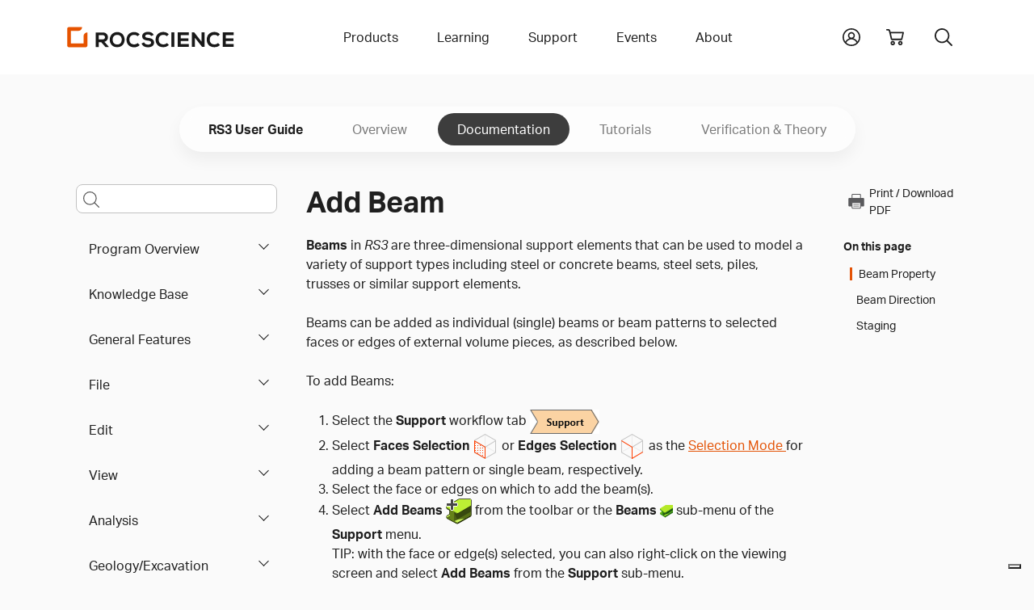

--- FILE ---
content_type: text/html
request_url: https://www.rocscience.com/help/rs3/documentation/support-2/beams/add-edit-beams
body_size: 62854
content:
<!DOCTYPE html>
<html xmlns="http://www.w3.org/1999/xhtml" lang="en-US">
<head>
	<!-- Required meta tags -->
	<meta charset="utf-8" />
	<meta name="description" content="">
	<meta name="keywords" content="">
	<meta name="viewport" content="width=device-width, initial-scale=1, user-scalable=yes">
	<meta name="apple-mobile-web-app-capable" content="yes" />
	<meta http-equiv="x-ua-compatible" content="ie=edge">
	<meta name="apple-mobile-web-app-title" content="Rocscience">
	<meta name="application-name" content="Rocscience">
	<meta name="msapplication-TileColor" content="#E35205">
	<meta name="theme-color" content="#E35205">
	
	<link rel="home" href="https://www.rocscience.com/" />
	<link rel="manifest" href="/site.webmanifest">
	<link rel="icon" type="image/png" sizes="32x32" href="https://static.rocscience.cloud/favicon-32x32.png">
	<link rel="icon" type="image/png" sizes="16x16" href="https://static.rocscience.cloud/favicon-16x16.png">
	<link rel="mask-icon" href="https://static.rocscience.cloud/safari-pinned-tab.svg" color="#E35205">
	<link rel="apple-touch-icon" sizes="180x180" href="https://static.rocscience.cloud/apple-touch-icon.png">

	<!-- Required cookie scripts -->
	<script type="text/javascript" src="https://static.rocscience.cloud/assets/js/cookie-functions.js"></script>

	<script type="text/javascript" src="https://cs.iubenda.com/autoblocking/1104598.js"></script>
	<script type="text/javascript" src="https://cdn.iubenda.com/cs/gpp/stub.js"></script>
	<script type="text/javascript" src="https://cdn.iubenda.com/cs/iubenda_cs.js" charset="UTF-8" async></script>
	
	<!-- Bootstrap CSS -->
    <link rel="stylesheet" href="/assets/css/bootstrap.min.css">
    <script src="https://static.rocscience.cloud/assets/js/popper.min.js"></script>
    <script src="https://static.rocscience.cloud/assets/js/bootstrap.min.js"></script>
    
    <!-- Aninate.style -->
    <link rel="stylesheet" href="https://static.rocscience.cloud/assets/css/animate.min.css">
    
    <!-- Aktiv Grotesk Font -->
    <link rel="stylesheet" href="https://use.typekit.net/cyt0wgh.css">
	
	<!-- JQuery -->
	<script src="https://static.rocscience.cloud/assets/js/jquery-3.6.0.min.js"></script>
	<!-- <script src="https://code.jquery.com/jquery-3.6.0.min.js" integrity="sha256-/xUj+3OJU5yExlq6GSYGSHk7tPXikynS7ogEvDej/m4=" crossorigin="anonymous"></script>  -->
	 
	<!-- Common JavaScript -->
	<script src="https://static.rocscience.cloud/assets/js/common.js"></script>
	 
	<title>RS3 Documentation | Add / Edit Beams</title>

	<!-- Google Tag Manager -->
	<script>(function(w,d,s,l,i){w[l]=w[l]||[];w[l].push({'gtm.start':
		new Date().getTime(),event:'gtm.js'});var f=d.getElementsByTagName(s)[0],
		j=d.createElement(s),dl=l!='dataLayer'?'&l='+l:'';j.async=true;j.src=
		'https://www.googletagmanager.com/gtm.js?id='+i+dl;f.parentNode.insertBefore(j,f);
		})(window,document,'script','dataLayer','GTM-NKG7X6B');</script>
	<!-- End Google Tag Manager -->
	
	<script src="/assets/js/splide.min.js"></script>
<link rel="stylesheet" href="/assets/css/splide.min.css">
<link rel="stylesheet" href="/assets/css/prism.css" />
<script src="/assets/js/initialize-sidenav-links.js"></script>
<script src="/assets/js/prism.js"></script>
<script>
// ---------------------------- Get FAQs START ----------------------------
// Populate FAQs and their Categories
// { programCode: { category: [{ question1: answer1 }, { question2: answer2 }] } }
	
let faqs = new Map();
let programCode = 'rs3';
let category = '';
let categoryQuestionsAnswers = new Map();


// ---------------------------- Get FAQs END ----------------------------

// ID for FAQs
let faqIdAccordion = 0;

$('document').ready(function() {
	
	// set Scrollspy's data-bs-offset
	document.body.dataset.bsOffset = 300;

	// commonInitializeIntraPageContentLinks();
	initializeSidenavLinks();
	commonIntializeNoteDivTitles();
	
	initializeHelpPageSearch();
	highlightCurrentPageInLeftNav();
	initializeCardsOnTutorialsLandingPage();
	
	activateCarousel();
	showFaq();

	scrollToSection();
});
function initializeHelpPageSearch() {
  const selectedProgram = 'RS3';
  const isHelpSearch = true;
  const searchQueryInput = $('#helpPageSearchQuery');
  searchQueryInput.keypress(function(e) {
    if(e.keyCode == 13) {
      console.log(searchQueryInput.id, ": ", searchQueryInput.val());
      e.preventDefault();
      doSearch(searchQueryInput.val(), isHelpSearch, 0, selectedProgram);
    }
  });

	const searchQueryInputMobile = $('#helpPageSearchQueryMobile');
	searchQueryInputMobile.keypress(function (e) {
		if (e.keyCode == 13) {
			console.log(searchQueryInputMobile.id, ": ", searchQueryInputMobile.val());
			e.preventDefault();
			doSearch(searchQueryInputMobile.val(), isHelpSearch, 0, selectedProgram);
		}
	});
}
function highlightCurrentPageInLeftNav() {
  $("#sidenav-entry-38349").parents('li.sidenav-entry').each(function() {
    $(this).children("input").prop('checked', true);
  });
}
function initializeCardsOnTutorialsLandingPage() {
  $(".splide").each(function() {
    const sliderId = $(this).attr('id');
    const numCards = $(this).data('rs-num-tutorials');
    const perPage = numCards < 3 ? numCards : 3;

    new Splide( '#'+sliderId, {
      type   : 'loop',
      perPage: perPage,
      perMove: 1,
      pagination: false,
    } ).mount();
  })
}

function downloadWithInterval(e) {
	function downloadFile(links) {
		const link = links.pop();

		// simulate mouse click to trigger download
		link.click();

		if (links.length == 0) clearInterval(downloadInterval);
	}

	const fileName = e.currentTarget.id;
	const modelFilesDiv = document.getElementById(`model-files-url-${fileName}`)
	const anchors = modelFilesDiv.querySelectorAll(':scope > a');

	let links = []
	for (let a of anchors) {
		links.push(a);
	}

	// there always should be a delay, otherwise it downloads only the last file in the array
	const downloadInterval = setInterval(downloadFile, 400, links);
}

function activateCarousel() {
	const carouselItems = document.querySelectorAll(".carousel-inner .carousel-item:first-child");
	const carouselIndicators = document.querySelectorAll(".carousel button.carousel-indicator:first-child");

	for (const item of carouselItems) {
		item.classList.add("active");
	}

	for (const item of carouselIndicators) {
		item.classList.add("active");
	}

	let minPerSlide;
	let carouselLength = 0;
	let items;

				items = document.querySelectorAll('#carousel-0.carousel .carousel-item');
		carouselLength = '0';
		minPerSlide = 3

		if (carouselLength == 3) {
			minPerSlide = 3;
		}
		else if (carouselLength == 2) {
			minPerSlide = 2;
		}
		else if (carouselLength == 1) {
			minPerSlide = 1;
		}

		items.forEach((el) => {
			let next = el.nextElementSibling
			for (var i = 1; i < minPerSlide; i++) {
				if (!next) {
					// wrap carousel by using first child
					next = items[0]
				}
				let cloneChild = next.cloneNode(true)
				el.appendChild(cloneChild.children[0])
				next = next.nextElementSibling
			}
		})

	}

	function scrollToSection() {
		const url = new URL(window.location.href);
		// gets section id from url
		const fragmentIdentifier = url.hash;

		if (fragmentIdentifier) {
			// remove 1st char from section id (#) since we dont need it
			const sectionId = fragmentIdentifier.slice(1);

			// find section by the id and scroll to it
			const element = document.getElementById(sectionId);
			if (element) {
				element.scrollIntoView({ behavior: 'smooth' })
			}
		}
	}

// FAQ functions START ----------------------------------------------------------------
function refreshFaq(event) {
	const selectedCategory = event.currentTarget.value;
	showFaq(selectedCategory);
}

function populateInnerHTML(question, answer) {
	let innerHtml = '';

	innerHtml +=
	`<div class="accordion-item">
		<div class="accordion-header" id="faq-question-${faqIdAccordion}">
			<button class="accordion-button collapsed" id="faq-button-${faqIdAccordion}" type="button"
				data-bs-toggle="collapse" data-bs-target="#faq-answer-${faqIdAccordion}" aria-expanded="false"
				aria-controls="#faq-answer-${faqIdAccordion}">
				${question}
			</button>
		</div>
		<div id="faq-answer-${faqIdAccordion}" class="accordion-collapse collapse"
			aria-labelledby="faq-question-${faqIdAccordion}" data-bs-parent="#faqAccordion">
			<div class="accordion-body">
				${answer}
			</div>
		</div>
	</div>`;

	faqIdAccordion++;

	return innerHtml;
}

function populateFaq(category = '') {
	let innerHtml = '';

	if (category) {
		for (let questionAnswer of faqs.get(programCode).get(category)) {
			// Here we get the first question/answer (key/value) in the map
			// It fulfills our requirements in this case because each map has only 1 Q and 1 A
			const [question] = questionAnswer.keys();
			const [answer] = questionAnswer.values();

			innerHtml += populateInnerHTML(question, answer);
		}
	} else {
		let questionAnswerMap = new Map();
		
		for (let categoryKey of faqs.get(programCode).keys()) {
			for (let questionAnswer of faqs.get(programCode).get(categoryKey)) {
				// Here we get the first question/answer (key/value) in the map
				// It fulfills our requirements in this case because each map has only 1 Q and 1 A
				const [question] = questionAnswer.keys();
				const [answer] = questionAnswer.values();
				
				questionAnswerMap.set(question, answer);
			}
		}

		for (let question of questionAnswerMap.keys()) {
			answer = questionAnswerMap.get(question);
			innerHtml += populateInnerHTML(question, answer);
		}
	}

	return innerHtml;
}

function showFaq(selectedCategory = '') {
	programCode = 'rs3';

	if (faqs.has(programCode)) {
		const faqDiv = document.getElementById('faq');

		const categoriesDiv = document.getElementById('categories-div');

		if (categoriesDiv) {
			categoriesDiv.innerHTML =
				`<label for="categories" class="form-label">Select a category to see related FAQs</label>

				<select id="categories" name="categories" onchange="refreshFaq(event)" class="form-select">
					<option value="">All</option>

					${(function populateCategories() {
							let innerHtml = '';

							for (let category of faqs.get(programCode).keys()) {
								if (selectedCategory === category) {
									innerHtml += `<option value="${category}" selected>${category}</option>`;
								} else {
									innerHtml += `<option value="${category}">${category}</option>`;
								}
							}
							return innerHtml;
						})()}
				</select>`;
		}

		if (faqDiv) {
			faqDiv.innerHTML =
				`<div class="accordion accordion-flush no-border-top" id="faqAccordion">
					${(function createFaq() {
							let innerHtml = '';

							if (selectedCategory) {
								innerHtml = populateFaq(selectedCategory);
							} else {
								innerHtml = populateFaq();
							}
							return innerHtml;
						})()}
				</div>`;
		}
	}
}
// FAQ functions END ----------------------------------------------------------------
</script>
<style>
.sticky-sidenav {
	position: sticky;
	top: 100px;
	transition: all 0.4s ease-in-out; 
	padding: 2.5rem 0.75rem 2.5rem 0.75rem !important;
	overflow-y: auto;
	height: calc(100vh - 93px - 5rem);
}
body.scroll-down .sticky-sidenav {
	top: 100px;
}
body.scroll-up  .sticky-sidenav {
  	top: 200px;
}
body.scroll-up .toggle-menu {
	top: 7.5rem !important;
}
div.splide {
	padding: 0 40px;
}
div.splide__track {
	padding-bottom: 24px;
}
li.splide__slide li {
	list-style-type: disc !important;
}
.splide__arrow {
	background: none;
}
.splide__arrow--prev {
	left: 0px;
}
.splide__arrow--next {
	right: 0px;
}
#printIcon:hover {
	cursor: pointer;
}

@media print {
    * {
        overflow: visible !important;
    }
    .cart-icon, .search-toggle, #announcement-bar {
        display: none !important;
        margin: 0 !important;
        width: 0;
        height: 0;
    }
    .navbar-brand {
        position: absolute;
        top: 0;
        left: auto;
    }
    .subnav-program-title {
        width: 100%;
    }
	.main-content{
		position: absolute;
		top: 20px;
		left: -10px;
	}
    @page {
        size: A4;

        page-break-after: avoid;
    }
}

html {
  scroll-padding-top: 24rem;
}

#contentnav li a.nav-link {
	color: unset;
}

#contentnav li a {
  padding: 0 0 0 0.5rem;
}

#contentnav li a.active {
	border-left: 3px solid #E35205;
}

#main-content h2 {
	margin-top: 3rem;
}
#main-content h3 {
	margin-top: 2rem;
}
#main-content figcaption {
	margin-top: 1rem;
	margin-bottom: 3rem;
}

.cta {
	opacity: 0;
	animation: fadeIn 1s ease-in forwards;
	animation-delay: 5s;
}

@media (max-width: 991.98px) {
	div.subnav-container-wide .container.mobile {
		display: block;
		overflow: scroll;
	}
	
	div.subnav-container-wide .container.non-mobile {
		display: none !important;
	}

	div.subnav-container-wide {
		background-color: transparent;
	}

	h1 {
		text-align: center;
	}
}

@media (min-width: 991.98px) {
	div.subnav-container-wide .container.mobile {
		display: none !important;
	}

	div.subnav-container-wide .container.non-mobile {
		display: block;
	}
}

div.subnav-container-wide.toggle-menu {
	height: auto;
	background-color: #eceef1;
	top: 3.5rem;
}

.table-of-contents-toggle {
	border: 0px;
	display: flex;
	align-items: center;
	background-color: white;
}
.table-of-contents-subnav.sidenav-entry li {
	padding: 0 !important;
	font-weight: 400 !important;
}

.navbar-toggler-icon {
	margin-right: 0.5rem;
}

div.subnav-container-wide .container.mobile nav.navbar {
	padding: 0;
	height: 3.5rem;
}

div.subnav.container.mobile a.subnav-item {
	padding: 0.5rem;
	margin-right: 1rem;
	min-height: 2rem;
	min-width: auto;
}

div.subnav.container.mobile a.subnav-item.active {
	color: #E35205;
	border-bottom: 4px solid #E35205;
	border-radius: 3px;
}

div.sidebar.help li {
	text-align: left;
}

@media (min-width: 991.98px) {
	#helpPageSearchQueryMobile::placeholder {
		opacity: 0; /* hide the placeholder for larger screens */
		font-size: 1rem;
	}
}

@media (max-width: 991.98px) {
	.main-content {
		overflow: scroll;
		overflow-wrap: break-word;
	}
	
	div.sidebar {
		border-right: 0;
	}

	.subnav {
		padding-top: 0;
	}

	.table-of-contents-subnav {
		overflow: scroll;
		max-height: 60vh;
	}
}

/* Carousel START ------------------------------------------------------------------------ */
div.card-container {
	/* min-height: 450px; */
	padding: 0rem;
}

@media (max-width: 768px) {
	div.card-container {
		width: 100%;
	}
}

/* 1 item in the carousel for mobile devices and tablets */
@media (max-width: 991.98px) {
    div.carousel-item {
        justify-content: space-evenly;
    }
	.carousel-inner .carousel-item > div {
        display: none;
    }
    .carousel-inner .carousel-item > div:first-child {
        display: block;
    }

	.carousel-item-prev {
		z-index: 10;
	}

	.carousel-item-next {
		z-index: 10;
	}

	div.carousel-indicators {
		display: flex;
		z-index: 20;
		position: relative;
	}
}

@media (min-width: 768px) and (max-width: 991.98px) {
	div.card-container {
		width: 50%;
	}
}

@media (min-width: 991.98px) {
	div.carousel-item {
		gap: 3%;
	}
    .carousel-inner .carousel-item-end.active,
    .carousel-inner .carousel-item-next {
      transform: translateX(calc(30% + 1.2rem));
    }
    
    .carousel-inner .carousel-item-start.active, 
    .carousel-inner .carousel-item-prev {
      transform: translateX(calc(-30% - 1.2rem));
    }

	div.card-container {
		width: 30%;
	}

	div.carousel-indicators {
		display: none;
	}

	.carousel-control-prev {
		left: -0.75rem !important;
		width: min-content !important;
	}

	.carousel-control-next {
		right: 1.25rem !important;
		width: min-content !important;
	}
}

.carousel-inner,
.carousel-inner .carousel-item.active,
.carousel-inner .carousel-item-next,
.carousel-inner .carousel-item-prev {
    display: flex;
}

.carousel-inner .carousel-item-end,
.carousel-inner .carousel-item-start { 
  transform: translateX(0);
}

div.card img {
	max-width: 100%;
}

div.card {
	max-height: 99%;
}

.alert-info {
	color: #383838;
	border-color: #eceef1;
}
/* Carousel END ------------------------------------------------------------------------ */
</style>
	
<script>
$('document').ready(function() {
	
	$('#yii-debug-toolbar').addClass('d-block');
	
	initializeMobileNav();
});
</script>
<style>
	div.dropdown-panel a.dropdown-panel-link {
		all: unset;
	}
</style>
</head>

																																																				

        		                                		                                		                                		                                		                                		                                		                                		                                		                                		                                		                                		                                		                                		                                		                                		                                		                                		                                		                                		                                		                                		                                					                    					                    					                    		                        
<body data-bs-spy="scroll" data-bs-target=".scrollspy-nav">

<!-- Google Tag Manager (noscript) -->
<noscript><iframe src="https://www.googletagmanager.com/ns.html?id=GTM-NKG7X6B" height="0" width="0" style="display:none;visibility:hidden"></iframe></noscript>
<!-- End Google Tag Manager (noscript) -->

<header>



	<div id="mobile-nav" class="w-100">
		<div class="container pb-5 pt-3 d-print-none">
			<div id="nav-group-main" class="animate__animated nav-group">
				<div class="group-title d-flex align-items-center justify-content-between">
					<div></div>
					<a href="/" class="nav-link slide-toggle" aria-current="page">Home</a>
					<div class="menu-button"><div id="close"></div></div>
				</div>
				<div class="nav-item parent">
					<a id="slide-toggle-products" class="nav-link slide-toggle" data-group-id="nav-group-main" data-target-id="nav-group-products" aria-haspopup="false" aria-expanded="false" aria-current="page">Products</a>
				</div>
				<div class="nav-item parent">
					<a id="slide-toggle-learning" class="nav-link slide-toggle" data-group-id="nav-group-main" data-target-id="nav-group-learning" aria-haspopup="false" aria-expanded="false">Learning</a>
				</div>
				<div class="nav-item parent">
					<a id="slide-toggle-support" class="nav-link slide-toggle" data-group-id="nav-group-main" data-target-id="nav-group-support" aria-haspopup="false" aria-expanded="false">Support</a>
				</div>
				<div class="nav-item parent">
					<a id="slide-toggle-events" class="nav-link slide-toggle" data-group-id="nav-group-main" data-target-id="nav-group-events" aria-haspopup="false" aria-expanded="false">Events</a>
				</div>
				<div class="nav-item parent">
					<a id="slide-toggle-about" class="nav-link slide-toggle" data-group-id="nav-group-main" data-target-id="nav-group-about" aria-haspopup="false" aria-expanded="false">About</a>
				</div>
			</div>
			<div id="nav-group-products" class="animate__animated nav-group">
				<div class="group-title d-flex align-items-center justify-content-between">
					<div id="back-products" class="back" data-group-id="nav-group-products" data-target-id="nav-group-main"></div>
					<div>Products</div>
					<div class="menu-button"><div id="close"></div></div>
				</div>
				<div class="nav-item parent">
					<a id="slide-toggle-products" class="nav-link slide-toggle" data-group-id="nav-group-products" data-target-id="nav-group-all-products" aria-haspopup="false" aria-expanded="false" aria-current="page">All Products</a>
				</div>
				<div class="nav-item">
					<a id="slide-toggle-plans-pricing" class="nav-link" href="/plans-pricing/licensing" aria-haspopup="false" aria-expanded="false" aria-current="page">Licensing</a>
				</div>
				<div class="nav-item">
					<a id="slide-toggle-price-list" class="nav-link" href="/plans-pricing" aria-haspopup="false" aria-expanded="false" aria-current="page">Pricing</a>
				</div>
				<div class="nav-item">
					<a id="slide-toggle-academic-bundle" class="nav-link" href="/plans-pricing/academic-bundle" aria-haspopup="false" aria-expanded="false" aria-current="page">Academic Bundle</a>
				</div>
			</div>
			<div id="nav-group-all-products" class="animate__animated nav-group icon-links">
				<div class="group-title d-flex align-items-center justify-content-between">
					<div id="back-all-products" class="back" data-group-id="nav-group-all-products" data-target-id="nav-group-products"></div>
					<div>All Products</div>
					<div class="menu-button"><div id="close"></div></div>
				</div>
				<div class="row gy-5">
											<div class="col-3 text-center icon-link products-all slope-stability ">
							<a href="https://www.rocscience.com/software/slide2">
							<svg role="presentation"><use xlink:href="#icon-slide2"/></svg>
							<div class="title">Slide2</div>
							</a>
						</div>
											<div class="col-3 text-center icon-link products-all slope-stability ">
							<a href="https://www.rocscience.com/software/slide3">
							<svg role="presentation"><use xlink:href="#icon-slide3"/></svg>
							<div class="title">Slide3</div>
							</a>
						</div>
											<div class="col-3 text-center icon-link products-all slope-stability excavation-design settlement-and-foundation ">
							<a href="https://www.rocscience.com/software/rs2">
							<svg role="presentation"><use xlink:href="#icon-rs2"/></svg>
							<div class="title">RS2</div>
							</a>
						</div>
											<div class="col-3 text-center icon-link products-all slope-stability excavation-design settlement-and-foundation ">
							<a href="https://www.rocscience.com/software/rs3">
							<svg role="presentation"><use xlink:href="#icon-rs3"/></svg>
							<div class="title">RS3</div>
							</a>
						</div>
											<div class="col-3 text-center icon-link products-all slope-stability settlement-and-foundation ">
							<a href="https://www.rocscience.com/software/rslog">
							<svg role="presentation"><use xlink:href="#icon-rslog"/></svg>
							<div class="title">RSLog</div>
							</a>
						</div>
											<div class="col-3 text-center icon-link products-all slope-stability ">
							<a href="https://www.rocscience.com/software/rswall">
							<svg role="presentation"><use xlink:href="#icon-rswall"/></svg>
							<div class="title">RSWall</div>
							</a>
						</div>
											<div class="col-3 text-center icon-link products-all settlement-and-foundation ">
							<a href="https://www.rocscience.com/software/settle3">
							<svg role="presentation"><use xlink:href="#icon-settle3"/></svg>
							<div class="title">Settle3</div>
							</a>
						</div>
											<div class="col-3 text-center icon-link products-all settlement-and-foundation ">
							<a href="https://www.rocscience.com/software/rspile">
							<svg role="presentation"><use xlink:href="#icon-rspile"/></svg>
							<div class="title">RSPile</div>
							</a>
						</div>
											<div class="col-3 text-center icon-link products-all excavation-design ">
							<a href="https://www.rocscience.com/software/roctunnel3">
							<svg role="presentation"><use xlink:href="#icon-roctunnel3"/></svg>
							<div class="title">RocTunnel3</div>
							</a>
						</div>
											<div class="col-3 text-center icon-link products-all slope-stability ">
							<a href="https://www.rocscience.com/software/rocslope2">
							<svg role="presentation"><use xlink:href="#icon-rocslope2"/></svg>
							<div class="title">RocSlope2</div>
							</a>
						</div>
											<div class="col-3 text-center icon-link products-all slope-stability ">
							<a href="https://www.rocscience.com/software/rocslope3">
							<svg role="presentation"><use xlink:href="#icon-rocslope3"/></svg>
							<div class="title">RocSlope3</div>
							</a>
						</div>
											<div class="col-3 text-center icon-link products-all slope-stability ">
							<a href="https://www.rocscience.com/software/rocfall">
							<svg role="presentation"><use xlink:href="#icon-rocfall"/></svg>
							<div class="title">RocFall2</div>
							</a>
						</div>
											<div class="col-3 text-center icon-link products-all slope-stability ">
							<a href="https://www.rocscience.com/software/rocfall3">
							<svg role="presentation"><use xlink:href="#icon-rocfall3"/></svg>
							<div class="title">RocFall3</div>
							</a>
						</div>
											<div class="col-3 text-center icon-link products-all excavation-design ">
							<a href="https://www.rocscience.com/software/unwedge">
							<svg role="presentation"><use xlink:href="#icon-unwedge"/></svg>
							<div class="title">UnWedge</div>
							</a>
						</div>
											<div class="col-3 text-center icon-link products-all slope-stability excavation-design settlement-and-foundation ">
							<a href="https://www.rocscience.com/software/rsdata">
							<svg role="presentation"><use xlink:href="#icon-rsdata"/></svg>
							<div class="title">RSData</div>
							</a>
						</div>
											<div class="col-3 text-center icon-link products-all excavation-design ">
							<a href="https://www.rocscience.com/software/ex3">
							<svg role="presentation"><use xlink:href="#icon-ex3"/></svg>
							<div class="title">EX3</div>
							</a>
						</div>
											<div class="col-3 text-center icon-link products-all excavation-design ">
							<a href="https://www.rocscience.com/software/rocsupport">
							<svg role="presentation"><use xlink:href="#icon-rocsupport"/></svg>
							<div class="title">RocSupport</div>
							</a>
						</div>
											<div class="col-3 text-center icon-link products-all slope-stability excavation-design settlement-and-foundation ">
							<a href="https://www.rocscience.com/software/dips">
							<svg role="presentation"><use xlink:href="#icon-dips"/></svg>
							<div class="title">DIPS</div>
							</a>
						</div>
											<div class="col-3 text-center icon-link products-all excavation-design ">
							<a href="https://www.rocscience.com/software/cpillar">
							<svg role="presentation"><use xlink:href="#icon-cpillar"/></svg>
							<div class="title">CPillar</div>
							</a>
						</div>
											<div class="col-3 text-center icon-link products-all settlement-and-foundation ">
							<a href="https://www.rocscience.com/software/rsseismic">
							<svg role="presentation"><use xlink:href="#icon-rsseismic"/></svg>
							<div class="title">RSSeismic</div>
							</a>
						</div>
									</div>
				<div class="text-center mb-3"><a class="link" href="/software">Browse all</a></div>
			</div>
			<div id="nav-group-learning" class="animate__animated nav-group">
				<div class="group-title d-flex align-items-center justify-content-between">
					<div id="back-learning" class="back" data-group-id="nav-group-learning" data-target-id="nav-group-main"></div>
					<div>Learning</div>
					<div class="menu-button"><div id="close"></div></div>
				</div>
				<div class="nav-item">
					<a id="slide-toggle-learning-resources" class="nav-link" href="/learning" aria-haspopup="false" aria-expanded="false" aria-current="page">Learning Resources</a>
				</div>
				<div class="nav-item parent">
					<a id="slide-toggle-user-guides" class="nav-link slide-toggle" data-group-id="nav-group-learning" data-target-id="nav-group-user-guides" aria-haspopup="false" aria-expanded="false" aria-current="page">User Guides</a>
				</div>
								<div class="nav-item">
					<a id="slide-toggle-hoeks-corner" class="nav-link" href="/learning/rsinsight" aria-haspopup="false" aria-expanded="false" aria-current="page">RSInsight</a>
				</div>
								<div class="nav-item">
					<a id="slide-toggle-hoeks-corner" class="nav-link" href="/learning/hoeks-corner" aria-haspopup="false" aria-expanded="false" aria-current="page">Hoek's Corner</a>
				</div>
				<div class="nav-item">
					<a id="slide-toggle-training" class="nav-link" href="/learning/training" aria-haspopup="false" aria-expanded="false" aria-current="page">Training</a>
				</div>
			</div>
			<div id="nav-group-user-guides" class="animate__animated nav-group icon-links">
				<div class="group-title d-flex align-items-center justify-content-between">
					<div id="back-user-guides" class="back" data-group-id="nav-group-user-guides" data-target-id="nav-group-learning"></div>
					<div>Tutorials, Documentation and more</div>
					<div class="menu-button"><div id="close"></div></div>
				</div>
				<div class="row gy-5">
											<div class="col-3 text-center icon-link">
																					
																							<a href="/help/slide2/overview">
														<svg role="presentation"><use xlink:href="#icon-slide2"/></svg>
							<div class="title">Slide2</div>
							</a>
						</div>
											<div class="col-3 text-center icon-link">
																					
																							<a href="/help/slide3/overview">
														<svg role="presentation"><use xlink:href="#icon-slide3"/></svg>
							<div class="title">Slide3</div>
							</a>
						</div>
											<div class="col-3 text-center icon-link">
																					
																							<a href="/help/rs2/overview">
														<svg role="presentation"><use xlink:href="#icon-rs2"/></svg>
							<div class="title">RS2</div>
							</a>
						</div>
											<div class="col-3 text-center icon-link">
																					
																							<a href="/help/rs3/overview">
														<svg role="presentation"><use xlink:href="#icon-rs3"/></svg>
							<div class="title">RS3</div>
							</a>
						</div>
											<div class="col-3 text-center icon-link">
																					
																							<a href="/help/rslog/overview">
														<svg role="presentation"><use xlink:href="#icon-rslog"/></svg>
							<div class="title">RSLog</div>
							</a>
						</div>
											<div class="col-3 text-center icon-link">
																					
																							<a href="/help/rswall/overview">
														<svg role="presentation"><use xlink:href="#icon-rswall"/></svg>
							<div class="title">RSWall</div>
							</a>
						</div>
											<div class="col-3 text-center icon-link">
																					
																							<a href="/help/settle3/overview">
														<svg role="presentation"><use xlink:href="#icon-settle3"/></svg>
							<div class="title">Settle3</div>
							</a>
						</div>
											<div class="col-3 text-center icon-link">
																					
																							<a href="/help/rspile/overview">
														<svg role="presentation"><use xlink:href="#icon-rspile"/></svg>
							<div class="title">RSPile</div>
							</a>
						</div>
											<div class="col-3 text-center icon-link">
																					
																							<a href="/help/roctunnel3/overview">
														<svg role="presentation"><use xlink:href="#icon-roctunnel3"/></svg>
							<div class="title">RocTunnel3</div>
							</a>
						</div>
											<div class="col-3 text-center icon-link">
																					
																							<a href="/help/rocslope2/overview">
														<svg role="presentation"><use xlink:href="#icon-rocslope2"/></svg>
							<div class="title">RocSlope2</div>
							</a>
						</div>
											<div class="col-3 text-center icon-link">
																					
																							<a href="/help/rocslope3/overview">
														<svg role="presentation"><use xlink:href="#icon-rocslope3"/></svg>
							<div class="title">RocSlope3</div>
							</a>
						</div>
											<div class="col-3 text-center icon-link">
																					
																							<a href="/help/rocfall/overview">
														<svg role="presentation"><use xlink:href="#icon-rocfall"/></svg>
							<div class="title">RocFall2</div>
							</a>
						</div>
											<div class="col-3 text-center icon-link">
																					
																							<a href="/help/rocfall3/overview">
														<svg role="presentation"><use xlink:href="#icon-rocfall3"/></svg>
							<div class="title">RocFall3</div>
							</a>
						</div>
											<div class="col-3 text-center icon-link">
																					
																							<a href="/help/unwedge/overview">
														<svg role="presentation"><use xlink:href="#icon-unwedge"/></svg>
							<div class="title">UnWedge</div>
							</a>
						</div>
											<div class="col-3 text-center icon-link">
																					
																							<a href="/help/rsdata/overview">
														<svg role="presentation"><use xlink:href="#icon-rsdata"/></svg>
							<div class="title">RSData</div>
							</a>
						</div>
											<div class="col-3 text-center icon-link">
																					
																							<a href="/help/ex3/overview">
														<svg role="presentation"><use xlink:href="#icon-ex3"/></svg>
							<div class="title">EX3</div>
							</a>
						</div>
											<div class="col-3 text-center icon-link">
																					
																							<a href="/help/rocsupport/overview">
														<svg role="presentation"><use xlink:href="#icon-rocsupport"/></svg>
							<div class="title">RocSupport</div>
							</a>
						</div>
											<div class="col-3 text-center icon-link">
																					
																							<a href="/help/dips/v9/overview">
														<svg role="presentation"><use xlink:href="#icon-dips"/></svg>
							<div class="title">DIPS</div>
							</a>
						</div>
											<div class="col-3 text-center icon-link">
																					
																							<a href="/help/cpillar/overview">
														<svg role="presentation"><use xlink:href="#icon-cpillar"/></svg>
							<div class="title">CPillar</div>
							</a>
						</div>
											<div class="col-3 text-center icon-link">
																					
																							<a href="/help/rsseismic/overview">
														<svg role="presentation"><use xlink:href="#icon-rsseismic"/></svg>
							<div class="title">RSSeismic</div>
							</a>
						</div>
									</div>
				<div class="text-center mb-3"><a class="link" href="/software">Browse all</a></div>
			</div>
			<div id="nav-group-support" class="animate__animated nav-group">
				<div class="group-title d-flex align-items-center justify-content-between">
					<div id="back-support" class="back" data-group-id="nav-group-support" data-target-id="nav-group-main"></div>
					<div>Support</div>
					<div class="menu-button"><div id="close"></div></div>
				</div>
				<div class="nav-item">
					<a class="nav-link" href="/support/program-downloads">Program Downloads</a>
				</div>
				<div class="nav-item">
					<a class="nav-link" href="/support/install-and-activate">Install &amp; Activate</a>
				</div>
				<div class="nav-item">
					<a class="nav-link" href="/support/licenses">License Support</a>
				</div>
				<div class="nav-item">
					<a class="nav-link" href="/support/support-policy">Support Policy</a>
				</div>
				<div class="nav-item">
					<a class="nav-link" href="/support/rocportal-help">RocPortal Help</a>
				</div>
			</div>
			<div id="nav-group-events" class="animate__animated nav-group">
				<div class="group-title d-flex align-items-center justify-content-between">
					<div id="back-support" class="back" data-group-id="nav-group-events" data-target-id="nav-group-main"></div>
					<div>Events</div>
					<div class="menu-button"><div id="close"></div></div>
				</div>
				<div class="nav-item">
					<a class="nav-link" href="/events">Webinars &amp; Courses</a>
				</div>
								<div class="nav-item">
					<a class="nav-link" href="/events/rocscience-international-conference-2025">Rocscience International Conference 2025</a>
				</div>
											</div>
			<div id="nav-group-about" class="animate__animated nav-group">
				<div class="group-title d-flex align-items-center justify-content-between">
					<div id="back-support" class="back" data-group-id="nav-group-about" data-target-id="nav-group-main"></div>
					<div>About</div>
					<div class="menu-button"><div id="close"></div></div>
				</div>
				<div class="nav-item">
					<a class="nav-link" href="/about/company">Company</a>
				</div>
				<div class="nav-item">
					<a class="nav-link" href="/about/careers">Careers</a>
				</div>
				<div class="nav-item">
					<a class="nav-link" href="/about/contact">Contact Us</a>
				</div>
			</div>
			<div class="text-center d-none d-print-none">
				<a href="/plans-pricing" type="button" class="btn btn-secondary mt-5 mb-5 d-print-none">Buy Now</a>
			</div>
		</div>
	</div>

	<div class="topnav">
		<div class="container">
			<nav class="navbar navbar-light navbar-expand-lg d-flex" role="navigation" aria-label="Primary Site">
				<a href="/" aria-label="Homepage Link" class="navbar-brand d-none d-lg-block"><span class="visually-hidden">Homepage</span><svg><use xlink:href="#rocscience-logo" /></svg></a>
				<a href="/" aria-label="Homepage Link" class="navbar-brand mobile d-block d-lg-none"><span class="visually-hidden">Homepage</span><svg height="28" width="28"><use xlink:href="#rocscience-logo-small" /></svg></a>

				<div class="collapse navbar-collapse d-print-none" id="navbarNav">
					<div id="navbar-nav" class="navbar-nav">
						<div class="navbar-nav d-flex justify-content-center gap-3">
							<div class="nav-item dropdown">
								<a id="dropdown-toggle-products" class="nav-link dropdown-toggle" data-bs-toggle="dropdown" href="#" role="button" aria-haspopup="true" aria-expanded="false" aria-current="page">Products</a>
								<ul class="dropdown-menu" role="menu">
									<div class="d-flex">
										<div class="dropdown-panel">
											<div class="header">Products</div>
											<div class="products-categories">
											<a class="dropdown-panel-link" aria-haspopup="true" href="/software"><li class="dropdown-item secondary parent products-category-filter" data-category="all-products" data-category-url="/software">All Products</li></a>
											<a class="dropdown-panel-link" aria-haspopup="true"  href="/software/slope-stability"><li class="dropdown-item secondary parent products-category-filter" data-category="slope-stability" data-category-url="/software/slope-stability">Slope Stability</li></a>
											<a class="dropdown-panel-link" aria-haspopup="true" href="/software/excavation-design"><li class="dropdown-item secondary parent products-category-filter" data-category="excavation-design" data-category-url="/software/excavation-design">Excavation Design</li></a>
											<a class="dropdown-panel-link" aria-haspopup="true" href="/software/settlement-and-foundation"><li class="dropdown-item secondary parent products-category-filter" data-category="settlement-and-foundation" data-category-url="/software/settlement-and-foundation">Settlement &amp; Foundation</li></a>
											</div>
											<div class="licenses-pricing">
											<div class="header">Licenses &amp; Pricing</div>
											<li><a class="dropdown-item secondary" href="/plans-pricing/licensing">Licensing</a></li>
											<li><a class="dropdown-item secondary" href="/plans-pricing">Pricing</a></li>
											<li><a class="dropdown-item secondary" href="/plans-pricing/academic-bundle">Academic Bundle</a></li>
											</div>
										</div>
										<div class="dropdown-panel icon-links products-categories d-none" id="nav-slideout-products">
											<div><span class="header" id="products-filter-title">All Products</span></div>
											<div class="row">
																									<div class="col-3 text-center icon-link products-all slope-stability ">
														<a href="https://www.rocscience.com/software/slide2">
														<li><svg role="presentation"><use xlink:href="#icon-slide2"/></svg></li>
														<div class="title">Slide2</div>
														</a>
													</div>
																									<div class="col-3 text-center icon-link products-all slope-stability ">
														<a href="https://www.rocscience.com/software/slide3">
														<li><svg role="presentation"><use xlink:href="#icon-slide3"/></svg></li>
														<div class="title">Slide3</div>
														</a>
													</div>
																									<div class="col-3 text-center icon-link products-all slope-stability excavation-design settlement-and-foundation ">
														<a href="https://www.rocscience.com/software/rs2">
														<li><svg role="presentation"><use xlink:href="#icon-rs2"/></svg></li>
														<div class="title">RS2</div>
														</a>
													</div>
																									<div class="col-3 text-center icon-link products-all slope-stability excavation-design settlement-and-foundation ">
														<a href="https://www.rocscience.com/software/rs3">
														<li><svg role="presentation"><use xlink:href="#icon-rs3"/></svg></li>
														<div class="title">RS3</div>
														</a>
													</div>
																									<div class="col-3 text-center icon-link products-all slope-stability settlement-and-foundation ">
														<a href="https://www.rocscience.com/software/rslog">
														<li><svg role="presentation"><use xlink:href="#icon-rslog"/></svg></li>
														<div class="title">RSLog</div>
														</a>
													</div>
																									<div class="col-3 text-center icon-link products-all slope-stability ">
														<a href="https://www.rocscience.com/software/rswall">
														<li><svg role="presentation"><use xlink:href="#icon-rswall"/></svg></li>
														<div class="title">RSWall</div>
														</a>
													</div>
																									<div class="col-3 text-center icon-link products-all settlement-and-foundation ">
														<a href="https://www.rocscience.com/software/settle3">
														<li><svg role="presentation"><use xlink:href="#icon-settle3"/></svg></li>
														<div class="title">Settle3</div>
														</a>
													</div>
																									<div class="col-3 text-center icon-link products-all settlement-and-foundation ">
														<a href="https://www.rocscience.com/software/rspile">
														<li><svg role="presentation"><use xlink:href="#icon-rspile"/></svg></li>
														<div class="title">RSPile</div>
														</a>
													</div>
																									<div class="col-3 text-center icon-link products-all excavation-design ">
														<a href="https://www.rocscience.com/software/roctunnel3">
														<li><svg role="presentation"><use xlink:href="#icon-roctunnel3"/></svg></li>
														<div class="title">RocTunnel3</div>
														</a>
													</div>
																									<div class="col-3 text-center icon-link products-all slope-stability ">
														<a href="https://www.rocscience.com/software/rocslope2">
														<li><svg role="presentation"><use xlink:href="#icon-rocslope2"/></svg></li>
														<div class="title">RocSlope2</div>
														</a>
													</div>
																									<div class="col-3 text-center icon-link products-all slope-stability ">
														<a href="https://www.rocscience.com/software/rocslope3">
														<li><svg role="presentation"><use xlink:href="#icon-rocslope3"/></svg></li>
														<div class="title">RocSlope3</div>
														</a>
													</div>
																									<div class="col-3 text-center icon-link products-all slope-stability ">
														<a href="https://www.rocscience.com/software/rocfall">
														<li><svg role="presentation"><use xlink:href="#icon-rocfall"/></svg></li>
														<div class="title">RocFall2</div>
														</a>
													</div>
																									<div class="col-3 text-center icon-link products-all slope-stability ">
														<a href="https://www.rocscience.com/software/rocfall3">
														<li><svg role="presentation"><use xlink:href="#icon-rocfall3"/></svg></li>
														<div class="title">RocFall3</div>
														</a>
													</div>
																									<div class="col-3 text-center icon-link products-all excavation-design ">
														<a href="https://www.rocscience.com/software/unwedge">
														<li><svg role="presentation"><use xlink:href="#icon-unwedge"/></svg></li>
														<div class="title">UnWedge</div>
														</a>
													</div>
																									<div class="col-3 text-center icon-link products-all slope-stability excavation-design settlement-and-foundation ">
														<a href="https://www.rocscience.com/software/rsdata">
														<li><svg role="presentation"><use xlink:href="#icon-rsdata"/></svg></li>
														<div class="title">RSData</div>
														</a>
													</div>
																									<div class="col-3 text-center icon-link products-all excavation-design ">
														<a href="https://www.rocscience.com/software/ex3">
														<li><svg role="presentation"><use xlink:href="#icon-ex3"/></svg></li>
														<div class="title">EX3</div>
														</a>
													</div>
																									<div class="col-3 text-center icon-link products-all excavation-design ">
														<a href="https://www.rocscience.com/software/rocsupport">
														<li><svg role="presentation"><use xlink:href="#icon-rocsupport"/></svg></li>
														<div class="title">RocSupport</div>
														</a>
													</div>
																									<div class="col-3 text-center icon-link products-all slope-stability excavation-design settlement-and-foundation ">
														<a href="https://www.rocscience.com/software/dips">
														<li><svg role="presentation"><use xlink:href="#icon-dips"/></svg></li>
														<div class="title">DIPS</div>
														</a>
													</div>
																									<div class="col-3 text-center icon-link products-all excavation-design ">
														<a href="https://www.rocscience.com/software/cpillar">
														<li><svg role="presentation"><use xlink:href="#icon-cpillar"/></svg></li>
														<div class="title">CPillar</div>
														</a>
													</div>
																									<div class="col-3 text-center icon-link products-all settlement-and-foundation ">
														<a href="https://www.rocscience.com/software/rsseismic">
														<li><svg role="presentation"><use xlink:href="#icon-rsseismic"/></svg></li>
														<div class="title">RSSeismic</div>
														</a>
													</div>
																							</div>
										</div>
									</div>
								</ul>
							</div>
							<div class="nav-item dropdown">
								<a id="dropdown-toggle-learning" class="nav-link dropdown-toggle" data-bs-toggle="dropdown" href="#" role="button" aria-haspopup="true" aria-expanded="false">Learning</a>
								<ul class="dropdown-menu" role="menu">
									<div class="d-flex">
										<div class="dropdown-panel" style="min-width: 250px">
											<li><a class="dropdown-item nav-link-learning" href="/learning">Learning Resources</a></li>
											<li><a class="dropdown-item parent" aria-haspopup="true" href="/help" id="nav-link-tutorials">User Guides</a></li>
																						<li><a class="dropdown-item nav-link-learning" href="/learning/rsinsight">RSInsight</a></li>
																						<li><a class="dropdown-item nav-link-learning" href="/learning/hoeks-corner">Hoek's Corner</a></li>
											<li><a class="dropdown-item nav-link-learning" href="/learning/training">Training</a></li>
										</div>
										<div class="dropdown-panel icon-links mb-3 d-none" id="nav-slideout-tutorials">
											<div class="header"><span class="header">Tutorials, Documentation and more</span> <a class="browse-all" href="/help">Browse all</a></div>
											<div class="row">
																									<div class="col-3 text-center icon-link">
																																										
																																												<a href="/help/slide2/overview">
																												<li><svg role="presentation"><use xlink:href="#icon-slide2"/></svg></li>
														<div class="title">Slide2</div>
														</a>
													</div>
																									<div class="col-3 text-center icon-link">
																																										
																																												<a href="/help/slide3/overview">
																												<li><svg role="presentation"><use xlink:href="#icon-slide3"/></svg></li>
														<div class="title">Slide3</div>
														</a>
													</div>
																									<div class="col-3 text-center icon-link">
																																										
																																												<a href="/help/rs2/overview">
																												<li><svg role="presentation"><use xlink:href="#icon-rs2"/></svg></li>
														<div class="title">RS2</div>
														</a>
													</div>
																									<div class="col-3 text-center icon-link">
																																										
																																												<a href="/help/rs3/overview">
																												<li><svg role="presentation"><use xlink:href="#icon-rs3"/></svg></li>
														<div class="title">RS3</div>
														</a>
													</div>
																									<div class="col-3 text-center icon-link">
																																										
																																												<a href="/help/rslog/overview">
																												<li><svg role="presentation"><use xlink:href="#icon-rslog"/></svg></li>
														<div class="title">RSLog</div>
														</a>
													</div>
																									<div class="col-3 text-center icon-link">
																																										
																																												<a href="/help/rswall/overview">
																												<li><svg role="presentation"><use xlink:href="#icon-rswall"/></svg></li>
														<div class="title">RSWall</div>
														</a>
													</div>
																									<div class="col-3 text-center icon-link">
																																										
																																												<a href="/help/settle3/overview">
																												<li><svg role="presentation"><use xlink:href="#icon-settle3"/></svg></li>
														<div class="title">Settle3</div>
														</a>
													</div>
																									<div class="col-3 text-center icon-link">
																																										
																																												<a href="/help/rspile/overview">
																												<li><svg role="presentation"><use xlink:href="#icon-rspile"/></svg></li>
														<div class="title">RSPile</div>
														</a>
													</div>
																									<div class="col-3 text-center icon-link">
																																										
																																												<a href="/help/roctunnel3/overview">
																												<li><svg role="presentation"><use xlink:href="#icon-roctunnel3"/></svg></li>
														<div class="title">RocTunnel3</div>
														</a>
													</div>
																									<div class="col-3 text-center icon-link">
																																										
																																												<a href="/help/rocslope2/overview">
																												<li><svg role="presentation"><use xlink:href="#icon-rocslope2"/></svg></li>
														<div class="title">RocSlope2</div>
														</a>
													</div>
																									<div class="col-3 text-center icon-link">
																																										
																																												<a href="/help/rocslope3/overview">
																												<li><svg role="presentation"><use xlink:href="#icon-rocslope3"/></svg></li>
														<div class="title">RocSlope3</div>
														</a>
													</div>
																									<div class="col-3 text-center icon-link">
																																										
																																												<a href="/help/rocfall/overview">
																												<li><svg role="presentation"><use xlink:href="#icon-rocfall"/></svg></li>
														<div class="title">RocFall2</div>
														</a>
													</div>
																									<div class="col-3 text-center icon-link">
																																										
																																												<a href="/help/rocfall3/overview">
																												<li><svg role="presentation"><use xlink:href="#icon-rocfall3"/></svg></li>
														<div class="title">RocFall3</div>
														</a>
													</div>
																									<div class="col-3 text-center icon-link">
																																										
																																												<a href="/help/unwedge/overview">
																												<li><svg role="presentation"><use xlink:href="#icon-unwedge"/></svg></li>
														<div class="title">UnWedge</div>
														</a>
													</div>
																									<div class="col-3 text-center icon-link">
																																										
																																												<a href="/help/rsdata/overview">
																												<li><svg role="presentation"><use xlink:href="#icon-rsdata"/></svg></li>
														<div class="title">RSData</div>
														</a>
													</div>
																									<div class="col-3 text-center icon-link">
																																										
																																												<a href="/help/ex3/overview">
																												<li><svg role="presentation"><use xlink:href="#icon-ex3"/></svg></li>
														<div class="title">EX3</div>
														</a>
													</div>
																									<div class="col-3 text-center icon-link">
																																										
																																												<a href="/help/rocsupport/overview">
																												<li><svg role="presentation"><use xlink:href="#icon-rocsupport"/></svg></li>
														<div class="title">RocSupport</div>
														</a>
													</div>
																									<div class="col-3 text-center icon-link">
																																										
																																												<a href="/help/dips/v9/overview">
																												<li><svg role="presentation"><use xlink:href="#icon-dips"/></svg></li>
														<div class="title">DIPS</div>
														</a>
													</div>
																									<div class="col-3 text-center icon-link">
																																										
																																												<a href="/help/cpillar/overview">
																												<li><svg role="presentation"><use xlink:href="#icon-cpillar"/></svg></li>
														<div class="title">CPillar</div>
														</a>
													</div>
																									<div class="col-3 text-center icon-link">
																																										
																																												<a href="/help/rsseismic/overview">
																												<li><svg role="presentation"><use xlink:href="#icon-rsseismic"/></svg></li>
														<div class="title">RSSeismic</div>
														</a>
													</div>
																							</div>
										</div>
									</div>
								</ul>
							</div>
							<div class="nav-item dropdown">
								<a id="dropdown-toggle-support" class="nav-link dropdown-toggle" data-bs-toggle="dropdown" href="#" role="button" aria-haspopup="true" aria-expanded="false">Support</a>
								<ul class="dropdown-menu" role="menu">
									<li><a class="dropdown-item" href="/support/program-downloads">Program Downloads</a></li>
									<li><a class="dropdown-item" href="/support/install-and-activate">Install &amp; Activate</a></li>
									<li><a class="dropdown-item" href="/support/licenses">License Support</a></li>
									<li><a class="dropdown-item" href="/support/support-policy">Support Policy</a></li>
									<li><a class="dropdown-item" href="/support/rocportal-help">RocPortal Help</a></li>
									<li><a class="btn btn-primary" href="/support/get-support">Get Support</a></li>
								</ul>
							</div>
							<div class="nav-item dropdown">
								<a id="dropdown-toggle-events" class="nav-link dropdown-toggle" data-bs-toggle="dropdown" href="#" role="button" aria-haspopup="true" aria-expanded="false">Events</a>
								<ul class="dropdown-menu" role="menu">
									<li><a class="dropdown-item" href="/events">Webinars &amp; Courses</a></li>
																		<li><a class="dropdown-item" href="/events/rocscience-international-conference-2025">Rocscience International Conference 2025</a></li>
																										</ul>
							</div>
							<div class="nav-item dropdown">
								<a id="dropdown-toggle-about" class="nav-link dropdown-toggle" data-bs-toggle="dropdown" href="#" role="button" aria-haspopup="true" aria-expanded="false">About</a>
								<ul class="dropdown-menu" role="menu">
									<li><a class="dropdown-item" href="/about/company">Company</a></li>
									<li><a class="dropdown-item" href="/about/careers">Careers</a></li>
									<li><a class="dropdown-item" href="/about/contact">Contact Us</a></li>
								</ul>
							</div>
						</div>
					</div>
				</div>
				<div class="navbar-icons d-print-none">
					<div class="d-flex align-items-center flex-nowrap">
						<div id="portal-icon-container" style="width: 54px"></div>
						<a href="/store/cart/" class="cart-icon d-print-none" aria-label="View shopping cart">
							<svg id="cart-icon" class="icon cart d-print-none"><use xlink:href="#icon-cart" /></svg>
						</a> 
						<svg class="icon search-toggle d-print-none"><use xlink:href="#icon-search" /></svg>
						<button class="navbar-toggler d-print-none" type="button" data-bs-toggle="collapse" data-bs-target="#main_nav"
							aria-expanded="false" aria-label="Toggle navigation">
							<span class="navbar-toggler-icon"></span>
						</button>
					</div>
				</div>
			</nav>
		</div>
	</div>
	
	<div id="search-container">
		<div class="search-wrapper">
			<div class="container input-container d-flex">
				<svg class="icon-close search-toggle"><use xlink:href="#icon-close" /></svg>
				<div class="w-100 top-nav-search">
					<form method="post" name="searchForm" accept-charset="utf-8" style="padding: 0">
						<label for="searchQuery" class="d-block">What are you looking for?</label>
						<div class="input-group w-100">
						    <input id="searchQuery" class="top-nav-search-input search-input w-100" autocomplete="off" data-provide="typeahead" dir="ltr" spellcheck="false" aria-label="Main search bar" aria-describedby="topnav-search-button" />
						    <!-- <button class="input-group-append" type="button" id="topnav-search-button" onClick="doSearch();">Search</button> -->
	  					</div>
					</form>
				</div>
				<div class="w-100 help-search">
					<div class="row align-items-center">
						<div class="col-md-6">
							<h2 id="help-search-title">All User Guides</h2>
						</div>
						<div class="col-md-6">
							<form method="post" name="searchForm" accept-charset="utf-8" style="padding: 0">
								<label for="searchQuery" class="d-block mb-0">Search all user guides</label>
								<div class="input-group w-100">
									<input id="headerHelpSearchQuery" class="search-user-guides search-input" autocomplete="off" data-provide="typeahead" dir="ltr" spellcheck="false" aria-label="Main search bar" aria-describedby="topnav-search-button" />
									<!-- <button class="input-group-append" type="button" id="topnav-search-button" onClick="doSearch();">Search</button>	 -->
								</div>
							</form>
						</div>
					</div>
				</div>
	   		</div>
   		</div>
	</div>
	<div id="search-results" class="search-results">
		<div class="container">
   			<div class="w-100 d-flex justify-content-between position-relative">
				<h4 id="search-results-title">Search Results</h4>
			</div>
			<div class="results row px-5"></div>
			<div class="block-spacer"></div>
			<div class="block-spacer"></div>
			<div class="block-spacer"></div>
		</div>
	</div>
	
</header>


<main>
<div id="page-container">
   	<div id="content-wrapper" role="main">
   	

<div class="container-wide subnav-white-bg floating-subnav">
	<div class="container d-flex justify-content-lg-center floating-subnav">
		<nav class="col-xl-9 scrollspy-nav subnav">
			<ul class="nav align-items-center justify-content-between" aria-label="Product Category">
				<li class="nav-item"><div class="nav-link subnav-item bold">RS3 User Guide</div></li>
				<li class="nav-item"><a href="/help/rs3/overview" class="nav-link subnav-item ">
					Overview
				</a></li>
				<li class="nav-item"><a href="/help/rs3/documentation" class="nav-link subnav-item active">
					Documentation
				</a></li>
				<li class="nav-item"><a href="/help/rs3/tutorials" class="nav-link subnav-item ">
					Tutorials
				</a></li>
								<li class="nav-item"><a href="/help/rs3/verification-theory" class="nav-link subnav-item ">
					Verification &amp; Theory
				</a></li>
							</ul>
		</nav>
	</div>
</div>

	<div class="d-print-none subnav-container-wide toggle-menu">
		<div class="subnav mobile w-100" role="navigation" aria-label="Product Category">
			<nav class="navbar navbar-light rs-bg-white p-4 border-bottom-grey">
				<div class="container-fluid d-flex justify-content-center rs-bg-white">
					<button class="table-of-contents-toggle d-print-none" type="button" data-bs-toggle="collapse"
						data-bs-target="#navbarToggleExternalContent" aria-controls="navbarToggleExternalContent"
						aria-expanded="false" aria-label="Table of Contents">

						<span class="navbar-toggler-icon"></span>
						Table of Contents
					</button>
				</div>
			</nav>
			<div class="collapse" id="navbarToggleExternalContent">
				<div class="rs-bg-white shadow-3 p-3 pt-0">
					<div id="sidenav" class="col-12 sidebar help position-relative d-print-none" role="navigation">
						


						<div class="search">
							<div class="d-none d-lg-block label">Search RS3 User Guide</div>
							<input id="helpPageSearchQueryMobile" class="search-user-guides search-input" autocomplete="off"
								data-provide="typeahead" dir="ltr" spellcheck="false" aria-label="Main search bar"
								aria-describedby="topnav-search-button" placeholder="Search RS3 User Guide" />
						</div>
																								<ul class="table-of-contents-subnav">
														<li class="sidenav-entry " id="sidenav-entry-86183-mobile">
																																<input type="checkbox" id="sidenav-toggle-86183-mobile" />
								<label class="nav-parent" for="sidenav-toggle-86183-mobile">Program Overview</label>
								<ul class="children">
																<li class="sidenav-entry " id="sidenav-entry-37479-mobile">
																								<a href="https://www.rocscience.com/help/rs3/documentation/program-overview/terminology">Terminology</a>
																							</li>
														<li class="sidenav-entry " id="sidenav-entry-37482-mobile">
																								<a href="https://www.rocscience.com/help/rs3/documentation/program-overview/memory-usage">Memory Usage</a>
																							</li>
															</ul>
																							</li>
														<li class="sidenav-entry " id="sidenav-entry-87573-mobile">
																																<input type="checkbox" id="sidenav-toggle-87573-mobile" />
								<label class="nav-parent" for="sidenav-toggle-87573-mobile">Knowledge Base</label>
								<ul class="children">
																<li class="sidenav-entry " id="sidenav-entry-87609-mobile">
																								<a href="https://www.rocscience.com/help/rs3/documentation/knowledge-base/knowledge-base-overview">Knowledge Base Overview</a>
																							</li>
														<li class="sidenav-entry " id="sidenav-entry-87669-mobile">
																								<a href="https://www.rocscience.com/help/rs3/documentation/knowledge-base/ssr-frequently-asked-questions">SSR: Frequently Asked Questions</a>
																							</li>
															</ul>
																							</li>
														<li class="sidenav-entry " id="sidenav-entry-37485-mobile">
																																<input type="checkbox" id="sidenav-toggle-37485-mobile" />
								<label class="nav-parent" for="sidenav-toggle-37485-mobile">General Features</label>
								<ul class="children">
																<li class="sidenav-entry " id="sidenav-entry-37491-mobile">
																								<a href="https://www.rocscience.com/help/rs3/documentation/general-features/workflow-tabs">Workflow Tabs</a>
																							</li>
														<li class="sidenav-entry " id="sidenav-entry-37494-mobile">
																								<a href="https://www.rocscience.com/help/rs3/documentation/general-features/side-panes">Side Panes</a>
																							</li>
														<li class="sidenav-entry " id="sidenav-entry-183820-mobile">
																																<input type="checkbox" id="sidenav-toggle-183820-mobile" />
								<label class="nav-parent" for="sidenav-toggle-183820-mobile">Viewports</label>
								<ul class="children">
																<li class="sidenav-entry " id="sidenav-entry-37497-mobile">
																								<a href="https://www.rocscience.com/help/rs3/documentation/general-features/viewports-2/viewports">Viewports Overview</a>
																							</li>
														<li class="sidenav-entry " id="sidenav-entry-38882-mobile">
																								<a href="https://www.rocscience.com/help/rs3/documentation/general-features/viewports-2/view-cube">View Cube</a>
																							</li>
														<li class="sidenav-entry " id="sidenav-entry-38885-mobile">
																								<a href="https://www.rocscience.com/help/rs3/documentation/general-features/viewports-2/zoom-pan-and-rotate">Zoom, Pan and Rotate</a>
																							</li>
														<li class="sidenav-entry " id="sidenav-entry-37521-mobile">
																								<a href="https://www.rocscience.com/help/rs3/documentation/general-features/viewports-2/sign-convention">Sign Convention</a>
																							</li>
															</ul>
																							</li>
														<li class="sidenav-entry " id="sidenav-entry-37500-mobile">
																								<a href="https://www.rocscience.com/help/rs3/documentation/general-features/visibility-pane">Visibility Pane</a>
																							</li>
														<li class="sidenav-entry " id="sidenav-entry-37503-mobile">
																								<a href="https://www.rocscience.com/help/rs3/documentation/general-features/properties-pane">Properties Pane</a>
																							</li>
														<li class="sidenav-entry " id="sidenav-entry-37509-mobile">
																								<a href="https://www.rocscience.com/help/rs3/documentation/general-features/stage-tabs">Stage Tabs</a>
																							</li>
														<li class="sidenav-entry " id="sidenav-entry-37518-mobile">
																								<a href="https://www.rocscience.com/help/rs3/documentation/general-features/right-click-menus">Right-Click Menus</a>
																							</li>
														<li class="sidenav-entry " id="sidenav-entry-131911-mobile">
																								<a href="https://www.rocscience.com/help/rs3/documentation/general-features/search-bar">Search Bar</a>
																							</li>
														<li class="sidenav-entry " id="sidenav-entry-37524-mobile">
																								<a href="https://www.rocscience.com/help/rs3/documentation/general-features/delete-entities">Delete Entities</a>
																							</li>
															</ul>
																							</li>
														<li class="sidenav-entry " id="sidenav-entry-183812-mobile">
																																<input type="checkbox" id="sidenav-toggle-183812-mobile" />
								<label class="nav-parent" for="sidenav-toggle-183812-mobile">File</label>
								<ul class="children">
																<li class="sidenav-entry " id="sidenav-entry-131875-mobile">
																								<a href="https://www.rocscience.com/help/rs3/documentation/file/new-project">New Project</a>
																							</li>
														<li class="sidenav-entry " id="sidenav-entry-131879-mobile">
																								<a href="https://www.rocscience.com/help/rs3/documentation/file/open-project">Open Project</a>
																							</li>
														<li class="sidenav-entry " id="sidenav-entry-154261-mobile">
																								<a href="https://www.rocscience.com/help/rs3/documentation/file/open-file-location">Open File Location</a>
																							</li>
														<li class="sidenav-entry " id="sidenav-entry-108864-mobile">
																								<a href="https://www.rocscience.com/help/rs3/documentation/file/saving-a-file">Saving a File</a>
																							</li>
														<li class="sidenav-entry " id="sidenav-entry-38181-mobile">
																																<input type="checkbox" id="sidenav-toggle-38181-mobile" />
								<label class="nav-parent" for="sidenav-toggle-38181-mobile">Import</label>
								<ul class="children">
																<li class="sidenav-entry " id="sidenav-entry-38187-mobile">
																								<a href="https://www.rocscience.com/help/rs3/documentation/file/import-export/import-export-geometry">Import Geometry</a>
																							</li>
														<li class="sidenav-entry " id="sidenav-entry-38190-mobile">
																								<a href="https://www.rocscience.com/help/rs3/documentation/file/import-export/import-rs3-1-0-project">Import RS3 1.0 Project</a>
																							</li>
														<li class="sidenav-entry " id="sidenav-entry-38196-mobile">
																								<a href="https://www.rocscience.com/help/rs3/documentation/file/import-export/import-slide3-project">Import Slide3 Project</a>
																							</li>
														<li class="sidenav-entry " id="sidenav-entry-38193-mobile">
																								<a href="https://www.rocscience.com/help/rs3/documentation/file/import-export/import-ex3-file">Import EX3 File</a>
																							</li>
														<li class="sidenav-entry " id="sidenav-entry-38199-mobile">
																								<a href="https://www.rocscience.com/help/rs3/documentation/file/import-export/import-rs3-properties">Import RS3 Properties</a>
																							</li>
														<li class="sidenav-entry " id="sidenav-entry-118491-mobile">
																								<a href="https://www.rocscience.com/help/rs3/documentation/file/import-export/import-rs2-properties">Import RS2 Properties</a>
																							</li>
														<li class="sidenav-entry " id="sidenav-entry-38202-mobile">
																								<a href="https://www.rocscience.com/help/rs3/documentation/file/import-export/import-rs2-project">Import RS2 Project</a>
																							</li>
														<li class="sidenav-entry " id="sidenav-entry-115834-mobile">
																								<a href="https://www.rocscience.com/help/rs3/documentation/file/import-export/import-sensor-data">Import Sensor Data</a>
																							</li>
															</ul>
																							</li>
														<li class="sidenav-entry " id="sidenav-entry-183825-mobile">
																																<input type="checkbox" id="sidenav-toggle-183825-mobile" />
								<label class="nav-parent" for="sidenav-toggle-183825-mobile">Export</label>
								<ul class="children">
																<li class="sidenav-entry " id="sidenav-entry-38211-mobile">
																								<a href="https://www.rocscience.com/help/rs3/documentation/file/export/export-image">Export Image</a>
																							</li>
														<li class="sidenav-entry " id="sidenav-entry-183830-mobile">
																								<a href="https://www.rocscience.com/help/rs3/documentation/file/export/export-geometry">Export Geometry</a>
																							</li>
															</ul>
																							</li>
														<li class="sidenav-entry " id="sidenav-entry-183923-mobile">
																								<a href="https://www.rocscience.com/help/rs3/documentation/file/print-and-page-setup">Print and Page Setup</a>
																							</li>
															</ul>
																							</li>
														<li class="sidenav-entry " id="sidenav-entry-183815-mobile">
																																<input type="checkbox" id="sidenav-toggle-183815-mobile" />
								<label class="nav-parent" for="sidenav-toggle-183815-mobile">Edit</label>
								<ul class="children">
																<li class="sidenav-entry " id="sidenav-entry-37515-mobile">
																								<a href="https://www.rocscience.com/help/rs3/documentation/edit/undo-redo">Undo/Redo</a>
																							</li>
														<li class="sidenav-entry " id="sidenav-entry-37512-mobile">
																								<a href="https://www.rocscience.com/help/rs3/documentation/edit/selecting">Selecting</a>
																							</li>
														<li class="sidenav-entry " id="sidenav-entry-183902-mobile">
																								<a href="https://www.rocscience.com/help/rs3/documentation/edit/copy-image-of-viewports-to-clipboard">Copy Image of Viewports to Clipboard</a>
																							</li>
														<li class="sidenav-entry " id="sidenav-entry-184658-mobile">
																								<a href="https://www.rocscience.com/help/rs3/documentation/edit/select-all-geometry">Select All Geometry</a>
																							</li>
														<li class="sidenav-entry " id="sidenav-entry-184670-mobile">
																								<a href="https://www.rocscience.com/help/rs3/documentation/edit/clear-selection">Clear Selection</a>
																							</li>
														<li class="sidenav-entry " id="sidenav-entry-183890-mobile">
																								<a href="https://www.rocscience.com/help/rs3/documentation/edit/keyboard-shortcuts">Keyboard shortcuts</a>
																							</li>
															</ul>
																							</li>
														<li class="sidenav-entry " id="sidenav-entry-38865-mobile">
																																<input type="checkbox" id="sidenav-toggle-38865-mobile" />
								<label class="nav-parent" for="sidenav-toggle-38865-mobile">View</label>
								<ul class="children">
																<li class="sidenav-entry " id="sidenav-entry-188448-mobile">
																								<a href="https://www.rocscience.com/help/rs3/documentation/viewing-and-display-options/hide-all-geometry">Hide All Geometry</a>
																							</li>
														<li class="sidenav-entry " id="sidenav-entry-188466-mobile">
																								<a href="https://www.rocscience.com/help/rs3/documentation/viewing-and-display-options/hide-selected-geometry">Hide Selected Geometry</a>
																							</li>
														<li class="sidenav-entry " id="sidenav-entry-188481-mobile">
																								<a href="https://www.rocscience.com/help/rs3/documentation/viewing-and-display-options/show-selected-geometry">Show Selected Geometry</a>
																							</li>
														<li class="sidenav-entry " id="sidenav-entry-188495-mobile">
																								<a href="https://www.rocscience.com/help/rs3/documentation/viewing-and-display-options/show-intersected-geometry">Show Intersected Geometry</a>
																							</li>
														<li class="sidenav-entry " id="sidenav-entry-188513-mobile">
																								<a href="https://www.rocscience.com/help/rs3/documentation/viewing-and-display-options/hide-all-but-selected-geometry">Hide All But Selected Geometry</a>
																							</li>
														<li class="sidenav-entry " id="sidenav-entry-38894-mobile">
																								<a href="https://www.rocscience.com/help/rs3/documentation/viewing-and-display-options/align-camera-with-selected-plane-or-face">Align Camera with Selected Plane or Face</a>
																							</li>
														<li class="sidenav-entry " id="sidenav-entry-188526-mobile">
																								<a href="https://www.rocscience.com/help/rs3/documentation/viewing-and-display-options/show-geology">Show Geology</a>
																							</li>
														<li class="sidenav-entry " id="sidenav-entry-188578-mobile">
																								<a href="https://www.rocscience.com/help/rs3/documentation/viewing-and-display-options/show-all-edges">Show All Edges</a>
																							</li>
														<li class="sidenav-entry " id="sidenav-entry-188593-mobile">
																								<a href="https://www.rocscience.com/help/rs3/documentation/viewing-and-display-options/fade-all-geology">Fade All Geology</a>
																							</li>
														<li class="sidenav-entry " id="sidenav-entry-188608-mobile">
																								<a href="https://www.rocscience.com/help/rs3/documentation/viewing-and-display-options/darken-all-geology">Darken All Geology</a>
																							</li>
														<li class="sidenav-entry " id="sidenav-entry-38870-mobile">
																								<a href="https://www.rocscience.com/help/rs3/documentation/viewing-and-display-options/display-options">Display Options</a>
																							</li>
														<li class="sidenav-entry " id="sidenav-entry-38879-mobile">
																								<a href="https://www.rocscience.com/help/rs3/documentation/viewing-and-display-options/data-tips">Data Tips</a>
																							</li>
														<li class="sidenav-entry " id="sidenav-entry-38888-mobile">
																								<a href="https://www.rocscience.com/help/rs3/documentation/viewing-and-display-options/display-themes">Display Themes</a>
																							</li>
														<li class="sidenav-entry " id="sidenav-entry-188624-mobile">
																								<a href="https://www.rocscience.com/help/rs3/documentation/viewing-and-display-options/show-grouping">Show Grouping</a>
																							</li>
														<li class="sidenav-entry " id="sidenav-entry-188642-mobile">
																								<a href="https://www.rocscience.com/help/rs3/documentation/viewing-and-display-options/define-groups">Define Groups</a>
																							</li>
														<li class="sidenav-entry " id="sidenav-entry-256005-mobile">
																								<a href="https://www.rocscience.com/help/rs3/documentation/viewing-and-display-options/scene-manager">Scene Manager</a>
																							</li>
															</ul>
																							</li>
														<li class="sidenav-entry " id="sidenav-entry-38214-mobile">
																																<input type="checkbox" id="sidenav-toggle-38214-mobile" />
								<label class="nav-parent" for="sidenav-toggle-38214-mobile">Analysis</label>
								<ul class="children">
																<li class="sidenav-entry " id="sidenav-entry-38217-mobile">
																																<input type="checkbox" id="sidenav-toggle-38217-mobile" />
								<label class="nav-parent" for="sidenav-toggle-38217-mobile">Project Settings</label>
								<ul class="children">
																<li class="sidenav-entry " id="sidenav-entry-38220-mobile">
																								<a href="https://www.rocscience.com/help/rs3/documentation/analysis-options/project-settings/project-settings-2">Project Settings</a>
																							</li>
														<li class="sidenav-entry " id="sidenav-entry-38223-mobile">
																								<a href="https://www.rocscience.com/help/rs3/documentation/analysis-options/project-settings/units">Units</a>
																							</li>
														<li class="sidenav-entry " id="sidenav-entry-38226-mobile">
																								<a href="https://www.rocscience.com/help/rs3/documentation/analysis-options/project-settings/stages">Stages</a>
																							</li>
														<li class="sidenav-entry " id="sidenav-entry-38229-mobile">
																								<a href="https://www.rocscience.com/help/rs3/documentation/analysis-options/project-settings/stress-analysis">Stress Analysis</a>
																							</li>
														<li class="sidenav-entry " id="sidenav-entry-38232-mobile">
																								<a href="https://www.rocscience.com/help/rs3/documentation/analysis-options/project-settings/solver-options">Solver Options</a>
																							</li>
														<li class="sidenav-entry " id="sidenav-entry-38235-mobile">
																								<a href="https://www.rocscience.com/help/rs3/documentation/analysis-options/project-settings/groundwater">Groundwater</a>
																							</li>
														<li class="sidenav-entry " id="sidenav-entry-38238-mobile">
																								<a href="https://www.rocscience.com/help/rs3/documentation/analysis-options/project-settings/boreholes">Boreholes</a>
																							</li>
														<li class="sidenav-entry " id="sidenav-entry-38241-mobile">
																								<a href="https://www.rocscience.com/help/rs3/documentation/analysis-options/project-settings/shear-strength-reduction">Shear Strength Reduction</a>
																							</li>
														<li class="sidenav-entry " id="sidenav-entry-38244-mobile">
																								<a href="https://www.rocscience.com/help/rs3/documentation/analysis-options/project-settings/dynamic">Dynamic</a>
																							</li>
														<li class="sidenav-entry " id="sidenav-entry-38247-mobile">
																								<a href="https://www.rocscience.com/help/rs3/documentation/analysis-options/project-settings/geometry-2">Geometry</a>
																							</li>
															</ul>
																							</li>
														<li class="sidenav-entry " id="sidenav-entry-37488-mobile">
																								<a href="https://www.rocscience.com/help/rs3/documentation/analysis-options/project-summary">Project Summary</a>
																							</li>
														<li class="sidenav-entry " id="sidenav-entry-37506-mobile">
																								<a href="https://www.rocscience.com/help/rs3/documentation/analysis-options/info-viewer">Report Generator</a>
																							</li>
														<li class="sidenav-entry " id="sidenav-entry-38735-mobile">
																								<a href="https://www.rocscience.com/help/rs3/documentation/analysis-options/engine-log-file">Engine Log File</a>
																							</li>
															</ul>
																							</li>
														<li class="sidenav-entry " id="sidenav-entry-37527-mobile">
																																<input type="checkbox" id="sidenav-toggle-37527-mobile" />
								<label class="nav-parent" for="sidenav-toggle-37527-mobile">Geology/Excavation</label>
								<ul class="children">
																<li class="sidenav-entry " id="sidenav-entry-37530-mobile">
																																<input type="checkbox" id="sidenav-toggle-37530-mobile" />
								<label class="nav-parent" for="sidenav-toggle-37530-mobile">Geometry</label>
								<ul class="children">
																<li class="sidenav-entry " id="sidenav-entry-37533-mobile">
																								<a href="https://www.rocscience.com/help/rs3/documentation/geology-excavation/geometry/geometry-overview">Geometry Overview</a>
																							</li>
														<li class="sidenav-entry " id="sidenav-entry-37540-mobile">
																																<input type="checkbox" id="sidenav-toggle-37540-mobile" />
								<label class="nav-parent" for="sidenav-toggle-37540-mobile">External Geometry</label>
								<ul class="children">
																<li class="sidenav-entry " id="sidenav-entry-185416-mobile">
																								<a href="https://www.rocscience.com/help/rs3/documentation/geology-excavation/geometry/external-geometry/external-geometry-overview">External Geometry Overview</a>
																							</li>
														<li class="sidenav-entry " id="sidenav-entry-187283-mobile">
																								<a href="https://www.rocscience.com/help/rs3/documentation/geology-excavation/geometry/external-geometry/create-external-box">Create External Box</a>
																							</li>
														<li class="sidenav-entry " id="sidenav-entry-185432-mobile">
																								<a href="https://www.rocscience.com/help/rs3/documentation/geology-excavation/geometry/external-geometry/create-external-from-surface">Create External from Surface</a>
																							</li>
														<li class="sidenav-entry " id="sidenav-entry-185461-mobile">
																								<a href="https://www.rocscience.com/help/rs3/documentation/geology-excavation/geometry/external-geometry/add-to-external">Add to External</a>
																							</li>
														<li class="sidenav-entry " id="sidenav-entry-185477-mobile">
																								<a href="https://www.rocscience.com/help/rs3/documentation/geology-excavation/geometry/external-geometry/set-as-external">Set as External</a>
																							</li>
														<li class="sidenav-entry " id="sidenav-entry-185497-mobile">
																								<a href="https://www.rocscience.com/help/rs3/documentation/geology-excavation/geometry/external-geometry/clear-external">Clear External</a>
																							</li>
															</ul>
																							</li>
														<li class="sidenav-entry " id="sidenav-entry-37547-mobile">
																								<a href="https://www.rocscience.com/help/rs3/documentation/geology-excavation/geometry/import-export-geometry-2">Import/Export Geometry</a>
																							</li>
														<li class="sidenav-entry " id="sidenav-entry-37553-mobile">
																																<input type="checkbox" id="sidenav-toggle-37553-mobile" />
								<label class="nav-parent" for="sidenav-toggle-37553-mobile">Repair Tools</label>
								<ul class="children">
																<li class="sidenav-entry " id="sidenav-entry-37556-mobile">
																								<a href="https://www.rocscience.com/help/rs3/documentation/geology-excavation/geometry/repair-tools/geometry-repair-tool">Repair</a>
																							</li>
														<li class="sidenav-entry " id="sidenav-entry-37559-mobile">
																								<a href="https://www.rocscience.com/help/rs3/documentation/geology-excavation/geometry/repair-tools/collapse-small-volumes">Collapse Small Volumes</a>
																							</li>
														<li class="sidenav-entry " id="sidenav-entry-37605-mobile">
																								<a href="https://www.rocscience.com/help/rs3/documentation/geology-excavation/geometry/repair-tools/collapse-material-boundaries">Collapse Material Boundaries</a>
																							</li>
														<li class="sidenav-entry " id="sidenav-entry-37602-mobile">
																								<a href="https://www.rocscience.com/help/rs3/documentation/geology-excavation/geometry/repair-tools/discard-isolated-external-pieces">Discard Isolated External Pieces</a>
																							</li>
															</ul>
																							</li>
														<li class="sidenav-entry " id="sidenav-entry-37568-mobile">
																																<input type="checkbox" id="sidenav-toggle-37568-mobile" />
								<label class="nav-parent" for="sidenav-toggle-37568-mobile">Surface Triangulation Tools</label>
								<ul class="children">
																<li class="sidenav-entry " id="sidenav-entry-37571-mobile">
																								<a href="https://www.rocscience.com/help/rs3/documentation/geology-excavation/geometry/surface-triangulation-tools/surface-triangulation-tools-overview">Surface Triangulation Tools Overview</a>
																							</li>
														<li class="sidenav-entry " id="sidenav-entry-37574-mobile">
																								<a href="https://www.rocscience.com/help/rs3/documentation/geology-excavation/geometry/surface-triangulation-tools/re-triangulate-surface">Re-Triangulate</a>
																							</li>
														<li class="sidenav-entry " id="sidenav-entry-37608-mobile">
																								<a href="https://www.rocscience.com/help/rs3/documentation/geology-excavation/geometry/surface-triangulation-tools/simplify-triangulation">Simplify Triangulation</a>
																							</li>
														<li class="sidenav-entry " id="sidenav-entry-37577-mobile">
																								<a href="https://www.rocscience.com/help/rs3/documentation/geology-excavation/geometry/surface-triangulation-tools/merge">Merge</a>
																							</li>
														<li class="sidenav-entry " id="sidenav-entry-37581-mobile">
																								<a href="https://www.rocscience.com/help/rs3/documentation/geology-excavation/geometry/surface-triangulation-tools/form-closed-triangulation">Form Closed Triangulation</a>
																							</li>
														<li class="sidenav-entry " id="sidenav-entry-37593-mobile">
																								<a href="https://www.rocscience.com/help/rs3/documentation/geology-excavation/geometry/surface-triangulation-tools/convex-hull">Convex Hull</a>
																							</li>
														<li class="sidenav-entry " id="sidenav-entry-37584-mobile">
																								<a href="https://www.rocscience.com/help/rs3/documentation/geology-excavation/geometry/surface-triangulation-tools/ungroup-disjoint">Ungroup Disjoint</a>
																							</li>
														<li class="sidenav-entry " id="sidenav-entry-37587-mobile">
																								<a href="https://www.rocscience.com/help/rs3/documentation/geology-excavation/geometry/surface-triangulation-tools/ungroup-non-manifold">Ungroup Non-Manifold</a>
																							</li>
														<li class="sidenav-entry " id="sidenav-entry-37708-mobile">
																								<a href="https://www.rocscience.com/help/rs3/documentation/geology-excavation/geometry/surface-triangulation-tools/create-geometry-from-selected">Create From Selected Faces</a>
																							</li>
														<li class="sidenav-entry " id="sidenav-entry-37590-mobile">
																								<a href="https://www.rocscience.com/help/rs3/documentation/geology-excavation/geometry/surface-triangulation-tools/create-triangulation-from-closed-polyline">Create Triangulation from Closed Polyline</a>
																							</li>
														<li class="sidenav-entry " id="sidenav-entry-37596-mobile">
																								<a href="https://www.rocscience.com/help/rs3/documentation/geology-excavation/geometry/surface-triangulation-tools/add-surface-from-points">Add Surface from Points</a>
																							</li>
														<li class="sidenav-entry " id="sidenav-entry-37599-mobile">
																								<a href="https://www.rocscience.com/help/rs3/documentation/geology-excavation/geometry/surface-triangulation-tools/add-surface-from-existing-contours">Add Surface From Existing Contours</a>
																							</li>
														<li class="sidenav-entry " id="sidenav-entry-186952-mobile">
																								<a href="https://www.rocscience.com/help/rs3/documentation/geology-excavation/geometry/surface-triangulation-tools/create-volume-under-surface">Create Volume Under Surface</a>
																							</li>
														<li class="sidenav-entry " id="sidenav-entry-186870-mobile">
																								<a href="https://www.rocscience.com/help/rs3/documentation/geology-excavation/geometry/surface-triangulation-tools/assign-texture">Assign Texture</a>
																							</li>
														<li class="sidenav-entry " id="sidenav-entry-264248-mobile">
																								<a href="https://www.rocscience.com/help/rs3/documentation/geology-excavation/geometry/surface-triangulation-tools/shrink-wrap">Shrink Wrap</a>
																							</li>
															</ul>
																							</li>
														<li class="sidenav-entry " id="sidenav-entry-37537-mobile">
																								<a href="https://www.rocscience.com/help/rs3/documentation/geology-excavation/geometry/copy-delete-geometry">Copy Geometry</a>
																							</li>
														<li class="sidenav-entry " id="sidenav-entry-187333-mobile">
																								<a href="https://www.rocscience.com/help/rs3/documentation/geology-excavation/geometry/delete-geometry">Delete Geometry</a>
																							</li>
														<li class="sidenav-entry " id="sidenav-entry-187358-mobile">
																								<a href="https://www.rocscience.com/help/rs3/documentation/geology-excavation/geometry/discard-select-construction-geometry">Discard Select Construction Geometry</a>
																							</li>
														<li class="sidenav-entry " id="sidenav-entry-37611-mobile">
																																<input type="checkbox" id="sidenav-toggle-37611-mobile" />
								<label class="nav-parent" for="sidenav-toggle-37611-mobile">Polyline Tools</label>
								<ul class="children">
																<li class="sidenav-entry " id="sidenav-entry-37614-mobile">
																								<a href="https://www.rocscience.com/help/rs3/documentation/geology-excavation/geometry/polyline-tools/draw-polyline">Draw Polyline</a>
																							</li>
														<li class="sidenav-entry " id="sidenav-entry-37620-mobile">
																								<a href="https://www.rocscience.com/help/rs3/documentation/geology-excavation/geometry/polyline-tools/create-from-selected-edge">Create From Selected Polyline/Edge</a>
																							</li>
														<li class="sidenav-entry " id="sidenav-entry-37759-mobile">
																								<a href="https://www.rocscience.com/help/rs3/documentation/geology-excavation/geometry/polyline-tools/extract-bounding-curve">Extract Bounding Curve from Mesh</a>
																							</li>
															</ul>
																							</li>
														<li class="sidenav-entry " id="sidenav-entry-37626-mobile">
																																<input type="checkbox" id="sidenav-toggle-37626-mobile" />
								<label class="nav-parent" for="sidenav-toggle-37626-mobile">Extrude/Sweep/Loft Tools</label>
								<ul class="children">
																<li class="sidenav-entry " id="sidenav-entry-37629-mobile">
																								<a href="https://www.rocscience.com/help/rs3/documentation/geology-excavation/geometry/extrude-sweep-loft-tools/extrude">Extrude</a>
																							</li>
														<li class="sidenav-entry " id="sidenav-entry-37632-mobile">
																								<a href="https://www.rocscience.com/help/rs3/documentation/geology-excavation/geometry/extrude-sweep-loft-tools/sweep">Sweep</a>
																							</li>
														<li class="sidenav-entry " id="sidenav-entry-37635-mobile">
																								<a href="https://www.rocscience.com/help/rs3/documentation/geology-excavation/geometry/extrude-sweep-loft-tools/loft">Loft</a>
																							</li>
														<li class="sidenav-entry " id="sidenav-entry-37638-mobile">
																								<a href="https://www.rocscience.com/help/rs3/documentation/geology-excavation/geometry/extrude-sweep-loft-tools/revolve">Revolve</a>
																							</li>
															</ul>
																							</li>
														<li class="sidenav-entry " id="sidenav-entry-37641-mobile">
																																<input type="checkbox" id="sidenav-toggle-37641-mobile" />
								<label class="nav-parent" for="sidenav-toggle-37641-mobile">Transform</label>
								<ul class="children">
																<li class="sidenav-entry " id="sidenav-entry-37647-mobile">
																								<a href="https://www.rocscience.com/help/rs3/documentation/geology-excavation/geometry/transform/translate">Translate</a>
																							</li>
														<li class="sidenav-entry " id="sidenav-entry-37650-mobile">
																								<a href="https://www.rocscience.com/help/rs3/documentation/geology-excavation/geometry/transform/rotate">Rotate</a>
																							</li>
														<li class="sidenav-entry " id="sidenav-entry-37653-mobile">
																								<a href="https://www.rocscience.com/help/rs3/documentation/geology-excavation/geometry/transform/scale">Scale</a>
																							</li>
														<li class="sidenav-entry " id="sidenav-entry-37644-mobile">
																								<a href="https://www.rocscience.com/help/rs3/documentation/geology-excavation/geometry/transform/freehand-manipulation">Freehand Manipulation</a>
																							</li>
															</ul>
																							</li>
														<li class="sidenav-entry " id="sidenav-entry-37656-mobile">
																																<input type="checkbox" id="sidenav-toggle-37656-mobile" />
								<label class="nav-parent" for="sidenav-toggle-37656-mobile">3D Boolean</label>
								<ul class="children">
																<li class="sidenav-entry " id="sidenav-entry-37659-mobile">
																								<a href="https://www.rocscience.com/help/rs3/documentation/geology-excavation/geometry/3d-boolean/union">Union</a>
																							</li>
														<li class="sidenav-entry " id="sidenav-entry-37662-mobile">
																								<a href="https://www.rocscience.com/help/rs3/documentation/geology-excavation/geometry/3d-boolean/subtract">Subtract</a>
																							</li>
														<li class="sidenav-entry " id="sidenav-entry-37665-mobile">
																								<a href="https://www.rocscience.com/help/rs3/documentation/geology-excavation/geometry/3d-boolean/intersect">Intersect</a>
																							</li>
														<li class="sidenav-entry " id="sidenav-entry-37668-mobile">
																								<a href="https://www.rocscience.com/help/rs3/documentation/geology-excavation/geometry/3d-boolean/split">Split</a>
																							</li>
														<li class="sidenav-entry " id="sidenav-entry-37671-mobile">
																								<a href="https://www.rocscience.com/help/rs3/documentation/geology-excavation/geometry/3d-boolean/divide-un-divide-all-geometry">Divide/Un-Divide All Geometry</a>
																							</li>
														<li class="sidenav-entry " id="sidenav-entry-37674-mobile">
																								<a href="https://www.rocscience.com/help/rs3/documentation/geology-excavation/geometry/3d-boolean/segmenter">Segmenter</a>
																							</li>
															</ul>
																							</li>
														<li class="sidenav-entry " id="sidenav-entry-37677-mobile">
																																<input type="checkbox" id="sidenav-toggle-37677-mobile" />
								<label class="nav-parent" for="sidenav-toggle-37677-mobile">3D Primitive Geometry</label>
								<ul class="children">
																<li class="sidenav-entry " id="sidenav-entry-37680-mobile">
																								<a href="https://www.rocscience.com/help/rs3/documentation/geology-excavation/geometry/3d-primitive-geometry/box">Box</a>
																							</li>
														<li class="sidenav-entry " id="sidenav-entry-37684-mobile">
																								<a href="https://www.rocscience.com/help/rs3/documentation/geology-excavation/geometry/3d-primitive-geometry/cylinder">Cylinder</a>
																							</li>
														<li class="sidenav-entry " id="sidenav-entry-37687-mobile">
																								<a href="https://www.rocscience.com/help/rs3/documentation/geology-excavation/geometry/3d-primitive-geometry/cone">Cone</a>
																							</li>
														<li class="sidenav-entry " id="sidenav-entry-37690-mobile">
																								<a href="https://www.rocscience.com/help/rs3/documentation/geology-excavation/geometry/3d-primitive-geometry/sphere">Sphere</a>
																							</li>
														<li class="sidenav-entry " id="sidenav-entry-37702-mobile">
																								<a href="https://www.rocscience.com/help/rs3/documentation/geology-excavation/geometry/3d-primitive-geometry/ellipsoid">Ellipsoid</a>
																							</li>
														<li class="sidenav-entry " id="sidenav-entry-37705-mobile">
																								<a href="https://www.rocscience.com/help/rs3/documentation/geology-excavation/geometry/3d-primitive-geometry/plane">Plane</a>
																							</li>
															</ul>
																							</li>
														<li class="sidenav-entry " id="sidenav-entry-187522-mobile">
																																<input type="checkbox" id="sidenav-toggle-187522-mobile" />
								<label class="nav-parent" for="sidenav-toggle-187522-mobile">Sectioning Tools</label>
								<ul class="children">
																<li class="sidenav-entry " id="sidenav-entry-37711-mobile">
																								<a href="https://www.rocscience.com/help/rs3/documentation/geology-excavation/geometry/sectioning-tools/section-export-for-rs2">RS2 Section Creator</a>
																							</li>
														<li class="sidenav-entry " id="sidenav-entry-187591-mobile">
																								<a href="https://www.rocscience.com/help/rs3/documentation/geology-excavation/geometry/sectioning-tools/section-cut">Section Cut</a>
																							</li>
															</ul>
																							</li>
														<li class="sidenav-entry " id="sidenav-entry-38756-mobile">
																								<a href="https://www.rocscience.com/help/rs3/documentation/geology-excavation/geometry/clean-geometry-history">Clean Geometry History</a>
																							</li>
															</ul>
																							</li>
														<li class="sidenav-entry " id="sidenav-entry-37895-mobile">
																																<input type="checkbox" id="sidenav-toggle-37895-mobile" />
								<label class="nav-parent" for="sidenav-toggle-37895-mobile">Materials</label>
								<ul class="children">
																<li class="sidenav-entry " id="sidenav-entry-37898-mobile">
																								<a href="https://www.rocscience.com/help/rs3/documentation/geology-excavation/materials/materials-overview">Materials Overview</a>
																							</li>
														<li class="sidenav-entry " id="sidenav-entry-37973-mobile">
																																<input type="checkbox" id="sidenav-toggle-37973-mobile" />
								<label class="nav-parent" for="sidenav-toggle-37973-mobile">Assign Properties</label>
								<ul class="children">
																<li class="sidenav-entry " id="sidenav-entry-37976-mobile">
																								<a href="https://www.rocscience.com/help/rs3/documentation/geology-excavation/materials/assign-properties/assign-materials">Assign Materials</a>
																							</li>
														<li class="sidenav-entry " id="sidenav-entry-37979-mobile">
																								<a href="https://www.rocscience.com/help/rs3/documentation/geology-excavation/materials/assign-properties/applied-property">Applied Property</a>
																							</li>
															</ul>
																							</li>
														<li class="sidenav-entry " id="sidenav-entry-183929-mobile">
																																<input type="checkbox" id="sidenav-toggle-183929-mobile" />
								<label class="nav-parent" for="sidenav-toggle-183929-mobile">Discrete Fracture Networks (DFNs)</label>
								<ul class="children">
																<li class="sidenav-entry " id="sidenav-entry-183933-mobile">
																								<a href="https://www.rocscience.com/help/rs3/documentation/geology-excavation/materials/discrete-fracture-networks-dfns/dfn-overview">DFN Overview</a>
																							</li>
														<li class="sidenav-entry " id="sidenav-entry-183936-mobile">
																																<input type="checkbox" id="sidenav-toggle-183936-mobile" />
								<label class="nav-parent" for="sidenav-toggle-183936-mobile">Define DFNs</label>
								<ul class="children">
																<li class="sidenav-entry " id="sidenav-entry-183939-mobile">
																								<a href="https://www.rocscience.com/help/rs3/documentation/geology-excavation/materials/discrete-fracture-networks-dfns/define-dfns/define-dfns">Define DFNs</a>
																							</li>
														<li class="sidenav-entry " id="sidenav-entry-183942-mobile">
																								<a href="https://www.rocscience.com/help/rs3/documentation/geology-excavation/materials/discrete-fracture-networks-dfns/define-dfns/parallel-dfn">Parallel DFN</a>
																							</li>
														<li class="sidenav-entry " id="sidenav-entry-183946-mobile">
																								<a href="https://www.rocscience.com/help/rs3/documentation/geology-excavation/materials/discrete-fracture-networks-dfns/define-dfns/cross-jointed-dfn">Cross-jointed DFN</a>
																							</li>
														<li class="sidenav-entry " id="sidenav-entry-183949-mobile">
																								<a href="https://www.rocscience.com/help/rs3/documentation/geology-excavation/materials/discrete-fracture-networks-dfns/define-dfns/import-dfn">Import DFN</a>
																							</li>
														<li class="sidenav-entry " id="sidenav-entry-183952-mobile">
																																<input type="checkbox" id="sidenav-toggle-183952-mobile" />
								<label class="nav-parent" for="sidenav-toggle-183952-mobile">Statistical Distributions</label>
								<ul class="children">
																<li class="sidenav-entry " id="sidenav-entry-183955-mobile">
																								<a href="https://www.rocscience.com/help/rs3/documentation/geology-excavation/materials/discrete-fracture-networks-dfns/define-dfns/statistical-distributions/statistical-distributions-overview">Statistical Distributions Overview</a>
																							</li>
														<li class="sidenav-entry " id="sidenav-entry-183959-mobile">
																								<a href="https://www.rocscience.com/help/rs3/documentation/geology-excavation/materials/discrete-fracture-networks-dfns/define-dfns/statistical-distributions/normal-distribution">Normal Distribution</a>
																							</li>
														<li class="sidenav-entry " id="sidenav-entry-183962-mobile">
																								<a href="https://www.rocscience.com/help/rs3/documentation/geology-excavation/materials/discrete-fracture-networks-dfns/define-dfns/statistical-distributions/uniform-distribution">Uniform Distribution</a>
																							</li>
														<li class="sidenav-entry " id="sidenav-entry-183966-mobile">
																								<a href="https://www.rocscience.com/help/rs3/documentation/geology-excavation/materials/discrete-fracture-networks-dfns/define-dfns/statistical-distributions/exponential-distribution">Exponential Distribution</a>
																							</li>
														<li class="sidenav-entry " id="sidenav-entry-183970-mobile">
																								<a href="https://www.rocscience.com/help/rs3/documentation/geology-excavation/materials/discrete-fracture-networks-dfns/define-dfns/statistical-distributions/lognormal-distribution">Lognormal Distribution</a>
																							</li>
															</ul>
																							</li>
															</ul>
																							</li>
														<li class="sidenav-entry " id="sidenav-entry-183973-mobile">
																								<a href="https://www.rocscience.com/help/rs3/documentation/geology-excavation/materials/discrete-fracture-networks-dfns/add-a-dfn">Add a DFN</a>
																							</li>
														<li class="sidenav-entry " id="sidenav-entry-183976-mobile">
																								<a href="https://www.rocscience.com/help/rs3/documentation/geology-excavation/materials/discrete-fracture-networks-dfns/edit-dfns">Edit DFNs</a>
																							</li>
														<li class="sidenav-entry " id="sidenav-entry-183979-mobile">
																								<a href="https://www.rocscience.com/help/rs3/documentation/geology-excavation/materials/discrete-fracture-networks-dfns/dfn-and-divide-all-geometry">DFN and Divide All Geometry</a>
																							</li>
														<li class="sidenav-entry " id="sidenav-entry-183984-mobile">
																								<a href="https://www.rocscience.com/help/rs3/documentation/geology-excavation/materials/discrete-fracture-networks-dfns/delete-all-dfns">Delete All DFNs</a>
																							</li>
														<li class="sidenav-entry " id="sidenav-entry-183989-mobile">
																								<a href="https://www.rocscience.com/help/rs3/documentation/geology-excavation/materials/discrete-fracture-networks-dfns/create-dfn-control-volume">Create DFN Control Volume</a>
																							</li>
															</ul>
																							</li>
														<li class="sidenav-entry " id="sidenav-entry-166555-mobile">
																																<input type="checkbox" id="sidenav-toggle-166555-mobile" />
								<label class="nav-parent" for="sidenav-toggle-166555-mobile">Plastic Region</label>
								<ul class="children">
																<li class="sidenav-entry " id="sidenav-entry-166558-mobile">
																								<a href="https://www.rocscience.com/help/rs3/documentation/geology-excavation/materials/plastic-region/overview-of-plastic-region">Overview of Plastic Region</a>
																							</li>
														<li class="sidenav-entry " id="sidenav-entry-166566-mobile">
																								<a href="https://www.rocscience.com/help/rs3/documentation/geology-excavation/materials/plastic-region/add-plastic-regions">Add Plastic Regions</a>
																							</li>
														<li class="sidenav-entry " id="sidenav-entry-166570-mobile">
																								<a href="https://www.rocscience.com/help/rs3/documentation/geology-excavation/materials/plastic-region/exclude-plastic-regions">Exclude Plastic Regions</a>
																							</li>
														<li class="sidenav-entry " id="sidenav-entry-198046-mobile">
																								<a href="https://www.rocscience.com/help/rs3/documentation/geology-excavation/materials/plastic-region/edit-plastic-plastic-exclude-regions">Edit Plastic/Plastic Exclude Regions</a>
																							</li>
															</ul>
																							</li>
														<li class="sidenav-entry " id="sidenav-entry-38178-mobile">
																								<a href="https://www.rocscience.com/help/rs3/documentation/geology-excavation/materials/borehole-manager">Borehole Manager</a>
																							</li>
														<li class="sidenav-entry " id="sidenav-entry-231320-mobile">
																								<a href="https://www.rocscience.com/help/rs3/documentation/geology-excavation/materials/reset-all-displacements">Reset All Displacements</a>
																							</li>
														<li class="sidenav-entry " id="sidenav-entry-240726-mobile">
																																<input type="checkbox" id="sidenav-toggle-240726-mobile" />
								<label class="nav-parent" for="sidenav-toggle-240726-mobile">Block Model</label>
								<ul class="children">
																<li class="sidenav-entry " id="sidenav-entry-240733-mobile">
																								<a href="https://www.rocscience.com/help/rs3/documentation/geology-excavation/materials/block-model/block-model-overview">Block Model Overview</a>
																							</li>
														<li class="sidenav-entry " id="sidenav-entry-240729-mobile">
																								<a href="https://www.rocscience.com/help/rs3/documentation/geology-excavation/materials/block-model/import-remove-block-model">Import/Remove Block Model</a>
																							</li>
														<li class="sidenav-entry " id="sidenav-entry-240731-mobile">
																								<a href="https://www.rocscience.com/help/rs3/documentation/geology-excavation/materials/block-model/block-model-material-properties">Block Model Material Properties</a>
																							</li>
														<li class="sidenav-entry " id="sidenav-entry-241977-mobile">
																								<a href="https://www.rocscience.com/help/rs3/documentation/geology-excavation/materials/block-model/limitations">Limitations</a>
																							</li>
														<li class="sidenav-entry " id="sidenav-entry-241987-mobile">
																								<a href="https://www.rocscience.com/help/rs3/documentation/geology-excavation/materials/block-model/import-from-slide3">Import from Slide3</a>
																							</li>
															</ul>
																							</li>
															</ul>
																							</li>
														<li class="sidenav-entry " id="sidenav-entry-37901-mobile">
																																<input type="checkbox" id="sidenav-toggle-37901-mobile" />
								<label class="nav-parent" for="sidenav-toggle-37901-mobile">Define Material Properties</label>
								<ul class="children">
																<li class="sidenav-entry " id="sidenav-entry-37904-mobile">
																								<a href="https://www.rocscience.com/help/rs3/documentation/geology-excavation/define-material-properties/define-material-properties-2">Define Material Properties</a>
																							</li>
														<li class="sidenav-entry " id="sidenav-entry-37907-mobile">
																								<a href="https://www.rocscience.com/help/rs3/documentation/geology-excavation/define-material-properties/initial-element-loading">Initial Element Loading</a>
																							</li>
														<li class="sidenav-entry " id="sidenav-entry-37910-mobile">
																								<a href="https://www.rocscience.com/help/rs3/documentation/geology-excavation/define-material-properties/material-unit-weight">Material Unit Weight</a>
																							</li>
														<li class="sidenav-entry " id="sidenav-entry-37913-mobile">
																																<input type="checkbox" id="sidenav-toggle-37913-mobile" />
								<label class="nav-parent" for="sidenav-toggle-37913-mobile">Strength Parameters</label>
								<ul class="children">
																<li class="sidenav-entry " id="sidenav-entry-37916-mobile">
																								<a href="https://www.rocscience.com/help/rs3/documentation/geology-excavation/define-material-properties/strength-parameters/strength-properties">Strength Properties</a>
																							</li>
														<li class="sidenav-entry " id="sidenav-entry-37919-mobile">
																								<a href="https://www.rocscience.com/help/rs3/documentation/geology-excavation/define-material-properties/strength-parameters/anisotropic-linear">Anisotropic Linear</a>
																							</li>
														<li class="sidenav-entry " id="sidenav-entry-37922-mobile">
																								<a href="https://www.rocscience.com/help/rs3/documentation/geology-excavation/define-material-properties/strength-parameters/generalized-anisotropic">Generalized Anisotropic</a>
																							</li>
														<li class="sidenav-entry " id="sidenav-entry-37949-mobile">
																								<a href="https://www.rocscience.com/help/rs3/documentation/geology-excavation/define-material-properties/strength-parameters/jointed-material">Jointed Material</a>
																							</li>
														<li class="sidenav-entry " id="sidenav-entry-37925-mobile">
																								<a href="https://www.rocscience.com/help/rs3/documentation/geology-excavation/define-material-properties/strength-parameters/discrete-strength-function">Discrete Strength Function</a>
																							</li>
														<li class="sidenav-entry " id="sidenav-entry-37928-mobile">
																								<a href="https://www.rocscience.com/help/rs3/documentation/geology-excavation/define-material-properties/strength-parameters/snowden-mod-anisotropic-linear">Snowden Mod. Anisotropic Linear</a>
																							</li>
														<li class="sidenav-entry " id="sidenav-entry-37952-mobile">
																								<a href="https://www.rocscience.com/help/rs3/documentation/geology-excavation/define-material-properties/strength-parameters/unsaturated-shear-strength">Unsaturated Zone Calculations</a>
																							</li>
															</ul>
																							</li>
														<li class="sidenav-entry " id="sidenav-entry-37937-mobile">
																								<a href="https://www.rocscience.com/help/rs3/documentation/geology-excavation/define-material-properties/stiffness-properties">Stiffness Properties</a>
																							</li>
														<li class="sidenav-entry " id="sidenav-entry-37958-mobile">
																																<input type="checkbox" id="sidenav-toggle-37958-mobile" />
								<label class="nav-parent" for="sidenav-toggle-37958-mobile">Define Hydraulic Properties</label>
								<ul class="children">
																<li class="sidenav-entry " id="sidenav-entry-41600-mobile">
																								<a href="https://www.rocscience.com/help/rs3/documentation/geology-excavation/define-material-properties/define-hydraulic-properties/define-hydraulic-properties">Define Hydraulic Properties</a>
																							</li>
														<li class="sidenav-entry " id="sidenav-entry-37970-mobile">
																								<a href="https://www.rocscience.com/help/rs3/documentation/geology-excavation/define-material-properties/define-hydraulic-properties/initial-groundwater-condition">Initial Water Condition</a>
																							</li>
														<li class="sidenav-entry " id="sidenav-entry-37961-mobile">
																								<a href="https://www.rocscience.com/help/rs3/documentation/geology-excavation/define-material-properties/define-hydraulic-properties/define-hydraulic-phreatic-surfaces">General Hydraulic Properties</a>
																							</li>
														<li class="sidenav-entry " id="sidenav-entry-37964-mobile">
																								<a href="https://www.rocscience.com/help/rs3/documentation/geology-excavation/define-material-properties/define-hydraulic-properties/define-hydraulic-steady-state">Define Hydraulic Properties (Steady State and Transient)</a>
																							</li>
															</ul>
																							</li>
														<li class="sidenav-entry " id="sidenav-entry-37946-mobile">
																								<a href="https://www.rocscience.com/help/rs3/documentation/geology-excavation/define-material-properties/datum-dependent-properties">Datum Dependent Properties</a>
																							</li>
														<li class="sidenav-entry " id="sidenav-entry-37943-mobile">
																								<a href="https://www.rocscience.com/help/rs3/documentation/geology-excavation/define-material-properties/staged-material-properties">Staged Material Properties</a>
																							</li>
														<li class="sidenav-entry " id="sidenav-entry-263558-mobile">
																								<a href="https://www.rocscience.com/help/rs3/documentation/geology-excavation/define-material-properties/unsaturated-soil-mechanics">Unsaturated Soil Mechanics</a>
																							</li>
														<li class="sidenav-entry " id="sidenav-entry-37940-mobile">
																								<a href="https://www.rocscience.com/help/rs3/documentation/geology-excavation/define-material-properties/parameter-calculator">Parameter Calculator</a>
																							</li>
														<li class="sidenav-entry " id="sidenav-entry-37955-mobile">
																								<a href="https://www.rocscience.com/help/rs3/documentation/geology-excavation/define-material-properties/user-defined-constitutive-model">User Defined Constitutive Model</a>
																							</li>
															</ul>
																							</li>
														<li class="sidenav-entry " id="sidenav-entry-37982-mobile">
																																<input type="checkbox" id="sidenav-toggle-37982-mobile" />
								<label class="nav-parent" for="sidenav-toggle-37982-mobile">Joints</label>
								<ul class="children">
																<li class="sidenav-entry " id="sidenav-entry-38172-mobile">
																								<a href="https://www.rocscience.com/help/rs3/documentation/geology-excavation/joints/define-joint-properties">Define Joint Properties</a>
																							</li>
														<li class="sidenav-entry " id="sidenav-entry-38175-mobile">
																								<a href="https://www.rocscience.com/help/rs3/documentation/geology-excavation/joints/add-joint-surface">Add Joint Surface</a>
																							</li>
															</ul>
																							</li>
															</ul>
																							</li>
														<li class="sidenav-entry " id="sidenav-entry-131883-mobile">
																																<input type="checkbox" id="sidenav-toggle-131883-mobile" />
								<label class="nav-parent" for="sidenav-toggle-131883-mobile">Tunnels</label>
								<ul class="children">
																<li class="sidenav-entry " id="sidenav-entry-131889-mobile">
																								<a href="https://www.rocscience.com/help/rs3/documentation/tunnels/tunnels-overview">Tunnels Overview</a>
																							</li>
														<li class="sidenav-entry " id="sidenav-entry-131896-mobile">
																																<input type="checkbox" id="sidenav-toggle-131896-mobile" />
								<label class="nav-parent" for="sidenav-toggle-131896-mobile">Tunnel Designer</label>
								<ul class="children">
																<li class="sidenav-entry " id="sidenav-entry-131899-mobile">
																								<a href="https://www.rocscience.com/help/rs3/documentation/tunnels/tunnel-designer/tunnel-designer-overview">Tunnel Designer Overview</a>
																							</li>
														<li class="sidenav-entry " id="sidenav-entry-131902-mobile">
																								<a href="https://www.rocscience.com/help/rs3/documentation/tunnels/tunnel-designer/tunnel-profile">Tunnel Profile</a>
																							</li>
														<li class="sidenav-entry " id="sidenav-entry-131905-mobile">
																								<a href="https://www.rocscience.com/help/rs3/documentation/tunnels/tunnel-designer/tunnel-path">Tunnel Path</a>
																							</li>
														<li class="sidenav-entry " id="sidenav-entry-131908-mobile">
																								<a href="https://www.rocscience.com/help/rs3/documentation/tunnels/tunnel-designer/tunnel-excavation">Tunnel Excavation</a>
																							</li>
														<li class="sidenav-entry " id="sidenav-entry-131915-mobile">
																								<a href="https://www.rocscience.com/help/rs3/documentation/tunnels/tunnel-designer/tunnel-loads">Tunnel Loads</a>
																							</li>
														<li class="sidenav-entry " id="sidenav-entry-131918-mobile">
																								<a href="https://www.rocscience.com/help/rs3/documentation/tunnels/tunnel-designer/tunnel-supports">Tunnel Supports</a>
																							</li>
														<li class="sidenav-entry " id="sidenav-entry-131921-mobile">
																								<a href="https://www.rocscience.com/help/rs3/documentation/tunnels/tunnel-designer/tunnel-toolbar">Tunnel Toolbar</a>
																							</li>
														<li class="sidenav-entry " id="sidenav-entry-131924-mobile">
																								<a href="https://www.rocscience.com/help/rs3/documentation/tunnels/tunnel-designer/tunnel-viewports">Tunnel Viewports</a>
																							</li>
															</ul>
																							</li>
														<li class="sidenav-entry " id="sidenav-entry-131928-mobile">
																								<a href="https://www.rocscience.com/help/rs3/documentation/tunnels/add-a-tunnel">Add a Tunnel</a>
																							</li>
														<li class="sidenav-entry " id="sidenav-entry-131931-mobile">
																								<a href="https://www.rocscience.com/help/rs3/documentation/tunnels/constrained-divide-all">Constrained Divide All</a>
																							</li>
														<li class="sidenav-entry " id="sidenav-entry-131934-mobile">
																								<a href="https://www.rocscience.com/help/rs3/documentation/tunnels/delete-all-tunnels">Delete All Tunnels</a>
																							</li>
														<li class="sidenav-entry " id="sidenav-entry-131937-mobile">
																								<a href="https://www.rocscience.com/help/rs3/documentation/tunnels/tunnel-shapes">Tunnel Shapes</a>
																							</li>
															</ul>
																							</li>
														<li class="sidenav-entry " id="sidenav-entry-38250-mobile">
																																<input type="checkbox" id="sidenav-toggle-38250-mobile" />
								<label class="nav-parent" for="sidenav-toggle-38250-mobile">Support</label>
								<ul class="children">
																<li class="sidenav-entry " id="sidenav-entry-38253-mobile">
																								<a href="https://www.rocscience.com/help/rs3/documentation/support-2/support-overview">Support Overview</a>
																							</li>
														<li class="sidenav-entry " id="sidenav-entry-249686-mobile">
																								<a href="https://www.rocscience.com/help/rs3/documentation/support-2/support-element-interaction">Support Element Interaction</a>
																							</li>
														<li class="sidenav-entry " id="sidenav-entry-38256-mobile">
																																<input type="checkbox" id="sidenav-toggle-38256-mobile" />
								<label class="nav-parent" for="sidenav-toggle-38256-mobile">Bolts</label>
								<ul class="children">
																<li class="sidenav-entry " id="sidenav-entry-38259-mobile">
																								<a href="https://www.rocscience.com/help/rs3/documentation/support-2/bolts/bolts-overview">Bolts Overview</a>
																							</li>
														<li class="sidenav-entry " id="sidenav-entry-38262-mobile">
																																<input type="checkbox" id="sidenav-toggle-38262-mobile" />
								<label class="nav-parent" for="sidenav-toggle-38262-mobile">Add / Edit Bolts</label>
								<ul class="children">
																<li class="sidenav-entry " id="sidenav-entry-38265-mobile">
																								<a href="https://www.rocscience.com/help/rs3/documentation/support-2/bolts/add-edit-bolts/add-bolts">Add Bolts</a>
																							</li>
														<li class="sidenav-entry " id="sidenav-entry-38268-mobile">
																								<a href="https://www.rocscience.com/help/rs3/documentation/support-2/bolts/add-edit-bolts/add-bolt-to-surface">Add Bolt to Surface</a>
																							</li>
														<li class="sidenav-entry " id="sidenav-entry-38271-mobile">
																								<a href="https://www.rocscience.com/help/rs3/documentation/support-2/bolts/add-edit-bolts/add-single-bolt">Add Single Bolt</a>
																							</li>
														<li class="sidenav-entry " id="sidenav-entry-38274-mobile">
																								<a href="https://www.rocscience.com/help/rs3/documentation/support-2/bolts/add-edit-bolts/edit-or-delete-bolts">Edit or Delete Bolts</a>
																							</li>
															</ul>
																							</li>
														<li class="sidenav-entry " id="sidenav-entry-260971-mobile">
																								<a href="https://www.rocscience.com/help/rs3/documentation/support-2/bolts/import-bolts-from-csv-file">Import Bolts from CSV File</a>
																							</li>
														<li class="sidenav-entry " id="sidenav-entry-261122-mobile">
																								<a href="https://www.rocscience.com/help/rs3/documentation/support-2/bolts/snap-imported-bolts">Snap Imported Bolts</a>
																							</li>
														<li class="sidenav-entry " id="sidenav-entry-262225-mobile">
																								<a href="https://www.rocscience.com/help/rs3/documentation/support-2/bolts/remove-invalid-bolts">Remove Invalid Bolts</a>
																							</li>
														<li class="sidenav-entry " id="sidenav-entry-38280-mobile">
																																<input type="checkbox" id="sidenav-toggle-38280-mobile" />
								<label class="nav-parent" for="sidenav-toggle-38280-mobile">Define Bolt Properties</label>
								<ul class="children">
																<li class="sidenav-entry " id="sidenav-entry-38283-mobile">
																								<a href="https://www.rocscience.com/help/rs3/documentation/support-2/bolts/define-bolt-properties/define-bolt-properties-2">Define Bolt Properties</a>
																							</li>
														<li class="sidenav-entry " id="sidenav-entry-38286-mobile">
																								<a href="https://www.rocscience.com/help/rs3/documentation/support-2/bolts/define-bolt-properties/end-anchored-bolts">End Anchored Bolts</a>
																							</li>
														<li class="sidenav-entry " id="sidenav-entry-38289-mobile">
																								<a href="https://www.rocscience.com/help/rs3/documentation/support-2/bolts/define-bolt-properties/fully-bonded-bolts">Fully Bonded Bolts</a>
																							</li>
														<li class="sidenav-entry " id="sidenav-entry-38292-mobile">
																								<a href="https://www.rocscience.com/help/rs3/documentation/support-2/bolts/define-bolt-properties/plain-strand-cable">Plain Strand Cable</a>
																							</li>
														<li class="sidenav-entry " id="sidenav-entry-38295-mobile">
																								<a href="https://www.rocscience.com/help/rs3/documentation/support-2/bolts/define-bolt-properties/swellex-split-sets">Swellex / Split Sets</a>
																							</li>
														<li class="sidenav-entry " id="sidenav-entry-38298-mobile">
																								<a href="https://www.rocscience.com/help/rs3/documentation/support-2/bolts/define-bolt-properties/tieback">Tieback</a>
																							</li>
														<li class="sidenav-entry " id="sidenav-entry-38301-mobile">
																								<a href="https://www.rocscience.com/help/rs3/documentation/support-2/bolts/define-bolt-properties/pre-tensioning">Pre-Tensioning</a>
																							</li>
															</ul>
																							</li>
														<li class="sidenav-entry " id="sidenav-entry-38304-mobile">
																								<a href="https://www.rocscience.com/help/rs3/documentation/support-2/bolts/assign-bolts">Assign Bolts</a>
																							</li>
															</ul>
																							</li>
														<li class="sidenav-entry " id="sidenav-entry-38307-mobile">
																																<input type="checkbox" id="sidenav-toggle-38307-mobile" />
								<label class="nav-parent" for="sidenav-toggle-38307-mobile">Piles &amp; Forepoles</label>
								<ul class="children">
																<li class="sidenav-entry " id="sidenav-entry-38310-mobile">
																								<a href="https://www.rocscience.com/help/rs3/documentation/support-2/piles-forepoles/piles-forepoles-overview">Piles &amp; Forepoles Overview</a>
																							</li>
														<li class="sidenav-entry " id="sidenav-entry-38313-mobile">
																								<a href="https://www.rocscience.com/help/rs3/documentation/support-2/piles-forepoles/define-pile-properties">Define Pile Properties</a>
																							</li>
														<li class="sidenav-entry " id="sidenav-entry-38316-mobile">
																																<input type="checkbox" id="sidenav-toggle-38316-mobile" />
								<label class="nav-parent" for="sidenav-toggle-38316-mobile">Add / Edit Piles</label>
								<ul class="children">
																<li class="sidenav-entry " id="sidenav-entry-38319-mobile">
																								<a href="https://www.rocscience.com/help/rs3/documentation/support-2/piles-forepoles/add-edit-piles/add-single-piles-or-forepoles">Add Single Piles or Forepoles</a>
																							</li>
														<li class="sidenav-entry " id="sidenav-entry-38322-mobile">
																								<a href="https://www.rocscience.com/help/rs3/documentation/support-2/piles-forepoles/add-edit-piles/add-pile-or-forepole-pattern">Add Pile or Forepole Pattern</a>
																							</li>
														<li class="sidenav-entry " id="sidenav-entry-38325-mobile">
																								<a href="https://www.rocscience.com/help/rs3/documentation/support-2/piles-forepoles/add-edit-piles/edit-or-delete-piles">Edit or Delete Piles</a>
																							</li>
															</ul>
																							</li>
															</ul>
																							</li>
														<li class="sidenav-entry " id="sidenav-entry-38328-mobile">
																																<input type="checkbox" id="sidenav-toggle-38328-mobile" />
								<label class="nav-parent" for="sidenav-toggle-38328-mobile">Beams</label>
								<ul class="children">
																<li class="sidenav-entry " id="sidenav-entry-38331-mobile">
																								<a href="https://www.rocscience.com/help/rs3/documentation/support-2/beams/beams-overview">Beams Overview</a>
																							</li>
														<li class="sidenav-entry " id="sidenav-entry-38334-mobile">
																																<input type="checkbox" id="sidenav-toggle-38334-mobile" />
								<label class="nav-parent" for="sidenav-toggle-38334-mobile">Define Beam Properties</label>
								<ul class="children">
																<li class="sidenav-entry " id="sidenav-entry-38337-mobile">
																								<a href="https://www.rocscience.com/help/rs3/documentation/support-2/beams/define-beam-properties/define-beam-properties-2">Define Beam Properties</a>
																							</li>
														<li class="sidenav-entry " id="sidenav-entry-38340-mobile">
																								<a href="https://www.rocscience.com/help/rs3/documentation/support-2/beams/define-beam-properties/beam-type-standard">Beam Type: Standard</a>
																							</li>
														<li class="sidenav-entry " id="sidenav-entry-38343-mobile">
																								<a href="https://www.rocscience.com/help/rs3/documentation/support-2/beams/define-beam-properties/beam-type-truss">Beam Type: Truss</a>
																							</li>
															</ul>
																							</li>
														<li class="sidenav-entry " id="sidenav-entry-38346-mobile">
																																<input type="checkbox" id="sidenav-toggle-38346-mobile" />
								<label class="nav-parent" for="sidenav-toggle-38346-mobile">Add / Edit Beams</label>
								<ul class="children">
																<li class="sidenav-entry active" id="sidenav-entry-38349-mobile">
																								<a href="https://www.rocscience.com/help/rs3/documentation/support-2/beams/add-edit-beams/add-beam">Add Beam</a>
																							</li>
														<li class="sidenav-entry " id="sidenav-entry-38352-mobile">
																								<a href="https://www.rocscience.com/help/rs3/documentation/support-2/beams/add-edit-beams/edit-or-delete-beam">Edit or Delete Beam</a>
																							</li>
															</ul>
																							</li>
															</ul>
																							</li>
														<li class="sidenav-entry " id="sidenav-entry-78404-mobile">
																																<input type="checkbox" id="sidenav-toggle-78404-mobile" />
								<label class="nav-parent" for="sidenav-toggle-78404-mobile">Liners</label>
								<ul class="children">
																<li class="sidenav-entry " id="sidenav-entry-78686-mobile">
																								<a href="https://www.rocscience.com/help/rs3/documentation/support-2/assign-liners/liner-overview-2">Liner Overview</a>
																							</li>
														<li class="sidenav-entry " id="sidenav-entry-78701-mobile">
																								<a href="https://www.rocscience.com/help/rs3/documentation/support-2/assign-liners/liner-interface-overview">Liner Interface Overview</a>
																							</li>
														<li class="sidenav-entry " id="sidenav-entry-78707-mobile">
																																<input type="checkbox" id="sidenav-toggle-78707-mobile" />
								<label class="nav-parent" for="sidenav-toggle-78707-mobile">Add / Edit Liners</label>
								<ul class="children">
																<li class="sidenav-entry " id="sidenav-entry-78713-mobile">
																								<a href="https://www.rocscience.com/help/rs3/documentation/support-2/assign-liners/add-edit-liners/add-lining">Add Lining</a>
																							</li>
														<li class="sidenav-entry " id="sidenav-entry-78882-mobile">
																								<a href="https://www.rocscience.com/help/rs3/documentation/support-2/assign-liners/add-edit-liners/edit-or-delete-liner">Edit or Delete Liner</a>
																							</li>
															</ul>
																							</li>
														<li class="sidenav-entry " id="sidenav-entry-78976-mobile">
																																<input type="checkbox" id="sidenav-toggle-78976-mobile" />
								<label class="nav-parent" for="sidenav-toggle-78976-mobile">Define Liner Properties</label>
								<ul class="children">
																<li class="sidenav-entry " id="sidenav-entry-78895-mobile">
																								<a href="https://www.rocscience.com/help/rs3/documentation/support-2/assign-liners/define-liner-properties/define-liner-properties-2">Define Liner Properties</a>
																							</li>
														<li class="sidenav-entry " id="sidenav-entry-78903-mobile">
																								<a href="https://www.rocscience.com/help/rs3/documentation/support-2/assign-liners/define-liner-properties/define-joint-properties">Define Joint Properties</a>
																							</li>
														<li class="sidenav-entry " id="sidenav-entry-78913-mobile">
																								<a href="https://www.rocscience.com/help/rs3/documentation/support-2/assign-liners/define-liner-properties/define-lining-composition">Define Lining Composition</a>
																							</li>
														<li class="sidenav-entry " id="sidenav-entry-78925-mobile">
																								<a href="https://www.rocscience.com/help/rs3/documentation/support-2/assign-liners/define-liner-properties/liner-type-standard">Liner Type: Standard</a>
																							</li>
														<li class="sidenav-entry " id="sidenav-entry-78933-mobile">
																								<a href="https://www.rocscience.com/help/rs3/documentation/support-2/assign-liners/define-liner-properties/liner-type-geosynthetic">Liner Type: Geosynthetic</a>
																							</li>
														<li class="sidenav-entry " id="sidenav-entry-78941-mobile">
																								<a href="https://www.rocscience.com/help/rs3/documentation/support-2/assign-liners/define-liner-properties/liner-type-reinforced-concrete">Liner Type: Reinforced Concrete</a>
																							</li>
														<li class="sidenav-entry " id="sidenav-entry-78949-mobile">
																								<a href="https://www.rocscience.com/help/rs3/documentation/support-2/assign-liners/define-liner-properties/standard-beam-versus-reinforced-concrete">Standard Beam versus Reinforced Concrete</a>
																							</li>
														<li class="sidenav-entry " id="sidenav-entry-78957-mobile">
																								<a href="https://www.rocscience.com/help/rs3/documentation/support-2/assign-liners/define-liner-properties/reinforcement-database">Reinforcement Database</a>
																							</li>
														<li class="sidenav-entry " id="sidenav-entry-161835-mobile">
																								<a href="https://www.rocscience.com/help/rs3/documentation/support-2/assign-liners/define-liner-properties/stage-liner-properties">Stage Liner Properties</a>
																							</li>
															</ul>
																							</li>
														<li class="sidenav-entry " id="sidenav-entry-98037-mobile">
																																<input type="checkbox" id="sidenav-toggle-98037-mobile" />
								<label class="nav-parent" for="sidenav-toggle-98037-mobile">Liner Local Coordinates</label>
								<ul class="children">
																<li class="sidenav-entry " id="sidenav-entry-101169-mobile">
																								<a href="https://www.rocscience.com/help/rs3/documentation/support-2/assign-liners/liner-local-coordinates/liner-local-coordinates-overview">Liner Local Coordinates Overview</a>
																							</li>
														<li class="sidenav-entry " id="sidenav-entry-101161-mobile">
																								<a href="https://www.rocscience.com/help/rs3/documentation/support-2/assign-liners/liner-local-coordinates/define-liner-local-coordinates">Define Liner Local Coordinates</a>
																							</li>
														<li class="sidenav-entry " id="sidenav-entry-101165-mobile">
																								<a href="https://www.rocscience.com/help/rs3/documentation/support-2/assign-liners/liner-local-coordinates/define-liner-local-coordinates-for-tunnels">Define Liner Local Coordinates for Tunnels</a>
																							</li>
															</ul>
																							</li>
															</ul>
																							</li>
															</ul>
																							</li>
														<li class="sidenav-entry " id="sidenav-entry-38355-mobile">
																																<input type="checkbox" id="sidenav-toggle-38355-mobile" />
								<label class="nav-parent" for="sidenav-toggle-38355-mobile">Groundwater</label>
								<ul class="children">
																<li class="sidenav-entry " id="sidenav-entry-38358-mobile">
																								<a href="https://www.rocscience.com/help/rs3/documentation/groundwater-2/groundwater-overview">Groundwater Overview</a>
																							</li>
														<li class="sidenav-entry " id="sidenav-entry-38361-mobile">
																								<a href="https://www.rocscience.com/help/rs3/documentation/groundwater-2/add-pwp-interpolation-surface">Add PWP Interpolation Surface</a>
																							</li>
														<li class="sidenav-entry " id="sidenav-entry-38364-mobile">
																								<a href="https://www.rocscience.com/help/rs3/documentation/groundwater-2/interpolation-method">Interpolation Method</a>
																							</li>
														<li class="sidenav-entry " id="sidenav-entry-38385-mobile">
																																<input type="checkbox" id="sidenav-toggle-38385-mobile" />
								<label class="nav-parent" for="sidenav-toggle-38385-mobile">Phreatic Surfaces</label>
								<ul class="children">
																<li class="sidenav-entry " id="sidenav-entry-38388-mobile">
																								<a href="https://www.rocscience.com/help/rs3/documentation/groundwater-2/phreatic-surfaces/phreatic-surfaces-2">Phreatic Surfaces</a>
																							</li>
														<li class="sidenav-entry " id="sidenav-entry-38391-mobile">
																								<a href="https://www.rocscience.com/help/rs3/documentation/groundwater-2/phreatic-surfaces/add-water-by-surface">Add Water By Surface</a>
																							</li>
														<li class="sidenav-entry " id="sidenav-entry-38394-mobile">
																								<a href="https://www.rocscience.com/help/rs3/documentation/groundwater-2/phreatic-surfaces/add-water-by-location">Add Water by Location</a>
																							</li>
														<li class="sidenav-entry " id="sidenav-entry-38397-mobile">
																								<a href="https://www.rocscience.com/help/rs3/documentation/groundwater-2/phreatic-surfaces/add-pwp-point-set">Add PWP Point Set</a>
																							</li>
														<li class="sidenav-entry " id="sidenav-entry-38400-mobile">
																								<a href="https://www.rocscience.com/help/rs3/documentation/groundwater-2/phreatic-surfaces/assign-water-to-materials">Assign Water to Materials</a>
																							</li>
															</ul>
																							</li>
														<li class="sidenav-entry " id="sidenav-entry-38403-mobile">
																																<input type="checkbox" id="sidenav-toggle-38403-mobile" />
								<label class="nav-parent" for="sidenav-toggle-38403-mobile">Steady State</label>
								<ul class="children">
																<li class="sidenav-entry " id="sidenav-entry-38406-mobile">
																								<a href="https://www.rocscience.com/help/rs3/documentation/groundwater-2/steady-state/steady-state-groundwater">Steady State Groundwater</a>
																							</li>
														<li class="sidenav-entry " id="sidenav-entry-38409-mobile">
																								<a href="https://www.rocscience.com/help/rs3/documentation/groundwater-2/steady-state/define-groundwater-boundary-condition-properties">Define Groundwater Boundary Condition Properties</a>
																							</li>
														<li class="sidenav-entry " id="sidenav-entry-38412-mobile">
																								<a href="https://www.rocscience.com/help/rs3/documentation/groundwater-2/steady-state/add-groundwater-boundary-condition">Add Groundwater Boundary Condition</a>
																							</li>
														<li class="sidenav-entry " id="sidenav-entry-38415-mobile">
																								<a href="https://www.rocscience.com/help/rs3/documentation/groundwater-2/steady-state/edit-or-delete-groundwater-boundary-condition">Edit or Delete Groundwater Boundary Condition</a>
																							</li>
															</ul>
																							</li>
														<li class="sidenav-entry " id="sidenav-entry-38418-mobile">
																																<input type="checkbox" id="sidenav-toggle-38418-mobile" />
								<label class="nav-parent" for="sidenav-toggle-38418-mobile">Transient</label>
								<ul class="children">
																<li class="sidenav-entry " id="sidenav-entry-38421-mobile">
																								<a href="https://www.rocscience.com/help/rs3/documentation/groundwater-2/transient/transient-groundwater">Transient Groundwater</a>
																							</li>
														<li class="sidenav-entry " id="sidenav-entry-38424-mobile">
																								<a href="https://www.rocscience.com/help/rs3/documentation/groundwater-2/transient/transient-boundary-conditions">Transient Boundary Conditions</a>
																							</li>
															</ul>
																							</li>
														<li class="sidenav-entry " id="sidenav-entry-38427-mobile">
																																<input type="checkbox" id="sidenav-toggle-38427-mobile" />
								<label class="nav-parent" for="sidenav-toggle-38427-mobile">Discharge Section</label>
								<ul class="children">
																<li class="sidenav-entry " id="sidenav-entry-38430-mobile">
																								<a href="https://www.rocscience.com/help/rs3/documentation/groundwater-2/discharge-section/add-discharge-section">Add Discharge Section</a>
																							</li>
														<li class="sidenav-entry " id="sidenav-entry-38433-mobile">
																								<a href="https://www.rocscience.com/help/rs3/documentation/groundwater-2/discharge-section/edit-or-delete-discharge-section">Edit or Delete Discharge Section</a>
																							</li>
															</ul>
																							</li>
														<li class="sidenav-entry " id="sidenav-entry-117472-mobile">
																								<a href="https://www.rocscience.com/help/rs3/documentation/groundwater-2/wick-drains-overview">Wick Drains Overview</a>
																							</li>
														<li class="sidenav-entry " id="sidenav-entry-38370-mobile">
																								<a href="https://www.rocscience.com/help/rs3/documentation/groundwater-2/define-hydraulic-properties-3">Define Hydraulic Properties</a>
																							</li>
															</ul>
																							</li>
														<li class="sidenav-entry " id="sidenav-entry-38523-mobile">
																																<input type="checkbox" id="sidenav-toggle-38523-mobile" />
								<label class="nav-parent" for="sidenav-toggle-38523-mobile">Dynamic</label>
								<ul class="children">
																<li class="sidenav-entry " id="sidenav-entry-38526-mobile">
																								<a href="https://www.rocscience.com/help/rs3/documentation/dynamic-2/dynamic-analysis-overview">Dynamic Analysis Overview</a>
																							</li>
														<li class="sidenav-entry " id="sidenav-entry-38529-mobile">
																								<a href="https://www.rocscience.com/help/rs3/documentation/dynamic-2/add-dynamic-loads">Add Dynamic Loads</a>
																							</li>
														<li class="sidenav-entry " id="sidenav-entry-38532-mobile">
																								<a href="https://www.rocscience.com/help/rs3/documentation/dynamic-2/define-dynamic-loads">Define Dynamic Loads</a>
																							</li>
														<li class="sidenav-entry " id="sidenav-entry-38535-mobile">
																								<a href="https://www.rocscience.com/help/rs3/documentation/dynamic-2/add-dynamic-boundary-conditions">Add Dynamic Boundary Conditions</a>
																							</li>
														<li class="sidenav-entry " id="sidenav-entry-38538-mobile">
																								<a href="https://www.rocscience.com/help/rs3/documentation/dynamic-2/define-dynamic-boundary-conditions">Define Dynamic Boundary Conditions</a>
																							</li>
														<li class="sidenav-entry " id="sidenav-entry-38541-mobile">
																								<a href="https://www.rocscience.com/help/rs3/documentation/dynamic-2/edit-or-delete-dynamic-loads-and-boundary-conditions">Edit or Delete Dynamic Loads and Boundary Conditions</a>
																							</li>
														<li class="sidenav-entry " id="sidenav-entry-38544-mobile">
																								<a href="https://www.rocscience.com/help/rs3/documentation/dynamic-2/natural-frequencies">Natural Frequencies</a>
																							</li>
														<li class="sidenav-entry " id="sidenav-entry-38547-mobile">
																								<a href="https://www.rocscience.com/help/rs3/documentation/dynamic-2/power-spectrum">Power Spectrum</a>
																							</li>
														<li class="sidenav-entry " id="sidenav-entry-38550-mobile">
																																<input type="checkbox" id="sidenav-toggle-38550-mobile" />
								<label class="nav-parent" for="sidenav-toggle-38550-mobile">Time Query</label>
								<ul class="children">
																<li class="sidenav-entry " id="sidenav-entry-38553-mobile">
																								<a href="https://www.rocscience.com/help/rs3/documentation/dynamic-2/time-query/add-time-query">Add Time Query</a>
																							</li>
														<li class="sidenav-entry " id="sidenav-entry-38556-mobile">
																								<a href="https://www.rocscience.com/help/rs3/documentation/dynamic-2/time-query/graphing-time-query-data">Graphing Time Query Data</a>
																							</li>
															</ul>
																							</li>
															</ul>
																							</li>
														<li class="sidenav-entry " id="sidenav-entry-38436-mobile">
																																<input type="checkbox" id="sidenav-toggle-38436-mobile" />
								<label class="nav-parent" for="sidenav-toggle-38436-mobile">Loading</label>
								<ul class="children">
																<li class="sidenav-entry " id="sidenav-entry-38439-mobile">
																								<a href="https://www.rocscience.com/help/rs3/documentation/loading/loading-overview">Loading Overview</a>
																							</li>
														<li class="sidenav-entry " id="sidenav-entry-38442-mobile">
																																<input type="checkbox" id="sidenav-toggle-38442-mobile" />
								<label class="nav-parent" for="sidenav-toggle-38442-mobile">Field Stress</label>
								<ul class="children">
																<li class="sidenav-entry " id="sidenav-entry-38457-mobile">
																								<a href="https://www.rocscience.com/help/rs3/documentation/loading/field-stress/field-stress-overview">Field Stress Overview</a>
																							</li>
														<li class="sidenav-entry " id="sidenav-entry-38464-mobile">
																								<a href="https://www.rocscience.com/help/rs3/documentation/loading/field-stress/constant-field-stress">Constant Field Stress</a>
																							</li>
														<li class="sidenav-entry " id="sidenav-entry-38467-mobile">
																								<a href="https://www.rocscience.com/help/rs3/documentation/loading/field-stress/gravity-field-stress">Gravity Field Stress</a>
																							</li>
														<li class="sidenav-entry " id="sidenav-entry-38470-mobile">
																								<a href="https://www.rocscience.com/help/rs3/documentation/loading/field-stress/custom-field-stress">Custom Field Stress</a>
																							</li>
															</ul>
																							</li>
														<li class="sidenav-entry " id="sidenav-entry-38473-mobile">
																								<a href="https://www.rocscience.com/help/rs3/documentation/loading/seismic-loading">Seismic Loading</a>
																							</li>
														<li class="sidenav-entry " id="sidenav-entry-38476-mobile">
																																<input type="checkbox" id="sidenav-toggle-38476-mobile" />
								<label class="nav-parent" for="sidenav-toggle-38476-mobile">Add Loads</label>
								<ul class="children">
																<li class="sidenav-entry " id="sidenav-entry-38479-mobile">
																								<a href="https://www.rocscience.com/help/rs3/documentation/loading/add-loads/add-loads-overview">Add Loads Overview</a>
																							</li>
														<li class="sidenav-entry " id="sidenav-entry-38482-mobile">
																								<a href="https://www.rocscience.com/help/rs3/documentation/loading/add-loads/define-projected-load">Define Projected Loads</a>
																							</li>
														<li class="sidenav-entry " id="sidenav-entry-38485-mobile">
																								<a href="https://www.rocscience.com/help/rs3/documentation/loading/add-loads/add-loads-to-selected">Add Loads to Selected</a>
																							</li>
														<li class="sidenav-entry " id="sidenav-entry-38488-mobile">
																								<a href="https://www.rocscience.com/help/rs3/documentation/loading/add-loads/uniform-load">Uniform Load</a>
																							</li>
														<li class="sidenav-entry " id="sidenav-entry-38491-mobile">
																								<a href="https://www.rocscience.com/help/rs3/documentation/loading/add-loads/elevation-load">Elevation Load</a>
																							</li>
														<li class="sidenav-entry " id="sidenav-entry-38494-mobile">
																								<a href="https://www.rocscience.com/help/rs3/documentation/loading/add-loads/ponded-water-load">Ponded Water Load</a>
																							</li>
														<li class="sidenav-entry " id="sidenav-entry-38497-mobile">
																								<a href="https://www.rocscience.com/help/rs3/documentation/loading/add-loads/non-uniform-load">Non-Uniform Load</a>
																							</li>
														<li class="sidenav-entry " id="sidenav-entry-38500-mobile">
																								<a href="https://www.rocscience.com/help/rs3/documentation/loading/add-loads/add-springs-to-selected">Add Springs to Selected</a>
																							</li>
															</ul>
																							</li>
															</ul>
																							</li>
														<li class="sidenav-entry " id="sidenav-entry-38503-mobile">
																																<input type="checkbox" id="sidenav-toggle-38503-mobile" />
								<label class="nav-parent" for="sidenav-toggle-38503-mobile">Restraints</label>
								<ul class="children">
																<li class="sidenav-entry " id="sidenav-entry-38508-mobile">
																								<a href="https://www.rocscience.com/help/rs3/documentation/restraints/restraints-overview">Restraints Overview</a>
																							</li>
														<li class="sidenav-entry " id="sidenav-entry-38511-mobile">
																								<a href="https://www.rocscience.com/help/rs3/documentation/restraints/auto-restrain-underground">Auto Restrain (Underground)</a>
																							</li>
														<li class="sidenav-entry " id="sidenav-entry-38514-mobile">
																								<a href="https://www.rocscience.com/help/rs3/documentation/restraints/auto-restrain-surface">Auto Restrain (Surface)</a>
																							</li>
														<li class="sidenav-entry " id="sidenav-entry-38517-mobile">
																								<a href="https://www.rocscience.com/help/rs3/documentation/restraints/add-restraints-displacements">Add Restraints/Displacements</a>
																							</li>
														<li class="sidenav-entry " id="sidenav-entry-38520-mobile">
																								<a href="https://www.rocscience.com/help/rs3/documentation/restraints/delete-all-restraints">Delete All Restraints</a>
																							</li>
															</ul>
																							</li>
														<li class="sidenav-entry " id="sidenav-entry-41604-mobile">
																																<input type="checkbox" id="sidenav-toggle-41604-mobile" />
								<label class="nav-parent" for="sidenav-toggle-41604-mobile">Mesh</label>
								<ul class="children">
																<li class="sidenav-entry " id="sidenav-entry-38559-mobile">
																								<a href="https://www.rocscience.com/help/rs3/documentation/mesh/mesh-overview">Mesh Overview</a>
																							</li>
														<li class="sidenav-entry " id="sidenav-entry-38562-mobile">
																																<input type="checkbox" id="sidenav-toggle-38562-mobile" />
								<label class="nav-parent" for="sidenav-toggle-38562-mobile">Mesh Generation/Removal</label>
								<ul class="children">
																<li class="sidenav-entry " id="sidenav-entry-38565-mobile">
																								<a href="https://www.rocscience.com/help/rs3/documentation/mesh/mesh-generation-removal/mesh-generation-removal-2">Mesh Generation/Removal</a>
																							</li>
														<li class="sidenav-entry " id="sidenav-entry-38583-mobile">
																								<a href="https://www.rocscience.com/help/rs3/documentation/mesh/mesh-generation-removal/element-type">Element Type</a>
																							</li>
														<li class="sidenav-entry " id="sidenav-entry-198174-mobile">
																								<a href="https://www.rocscience.com/help/rs3/documentation/mesh/mesh-generation-removal/hybrid-mesh">Hybrid Mesh</a>
																							</li>
														<li class="sidenav-entry " id="sidenav-entry-38586-mobile">
																								<a href="https://www.rocscience.com/help/rs3/documentation/mesh/mesh-generation-removal/mesh-gradation">Mesh Gradation</a>
																							</li>
															</ul>
																							</li>
														<li class="sidenav-entry " id="sidenav-entry-38589-mobile">
																																<input type="checkbox" id="sidenav-toggle-38589-mobile" />
								<label class="nav-parent" for="sidenav-toggle-38589-mobile">Mesh Tools</label>
								<ul class="children">
																<li class="sidenav-entry " id="sidenav-entry-38592-mobile">
																								<a href="https://www.rocscience.com/help/rs3/documentation/mesh/mesh-tools/mesh-refinement">Define Refinement Region</a>
																							</li>
														<li class="sidenav-entry " id="sidenav-entry-198170-mobile">
																								<a href="https://www.rocscience.com/help/rs3/documentation/mesh/mesh-tools/define-higher-order-regions">Define Higher Order Regions</a>
																							</li>
														<li class="sidenav-entry " id="sidenav-entry-38598-mobile">
																								<a href="https://www.rocscience.com/help/rs3/documentation/mesh/mesh-tools/mesh-planes">Mesh Planes</a>
																							</li>
														<li class="sidenav-entry " id="sidenav-entry-38595-mobile">
																								<a href="https://www.rocscience.com/help/rs3/documentation/mesh/mesh-tools/mesh-quality">Mesh Quality</a>
																							</li>
															</ul>
																							</li>
															</ul>
																							</li>
														<li class="sidenav-entry " id="sidenav-entry-38615-mobile">
																																<input type="checkbox" id="sidenav-toggle-38615-mobile" />
								<label class="nav-parent" for="sidenav-toggle-38615-mobile">Compute</label>
								<ul class="children">
																<li class="sidenav-entry " id="sidenav-entry-38618-mobile">
																								<a href="https://www.rocscience.com/help/rs3/documentation/compute/compute-overview">Compute Overview</a>
																							</li>
														<li class="sidenav-entry " id="sidenav-entry-38621-mobile">
																								<a href="https://www.rocscience.com/help/rs3/documentation/compute/set-ssr-area">Set SSR Area</a>
																							</li>
														<li class="sidenav-entry " id="sidenav-entry-38636-mobile">
																								<a href="https://www.rocscience.com/help/rs3/documentation/compute/set-ssr-exclude-area">Set SSR Exclude Area</a>
																							</li>
														<li class="sidenav-entry " id="sidenav-entry-38667-mobile">
																								<a href="https://www.rocscience.com/help/rs3/documentation/compute/compute-2">Compute</a>
																							</li>
														<li class="sidenav-entry " id="sidenav-entry-38670-mobile">
																								<a href="https://www.rocscience.com/help/rs3/documentation/compute/compute-groundwater-only">Compute (Groundwater Only)</a>
																							</li>
														<li class="sidenav-entry " id="sidenav-entry-183156-mobile">
																								<a href="https://www.rocscience.com/help/rs3/documentation/compute/compute-recovery">Compute Recovery</a>
																							</li>
															</ul>
																							</li>
														<li class="sidenav-entry " id="sidenav-entry-38782-mobile">
																																<input type="checkbox" id="sidenav-toggle-38782-mobile" />
								<label class="nav-parent" for="sidenav-toggle-38782-mobile">Interpret</label>
								<ul class="children">
																<li class="sidenav-entry " id="sidenav-entry-38794-mobile">
																								<a href="https://www.rocscience.com/help/rs3/documentation/interpret/results-overview">Results Overview</a>
																							</li>
														<li class="sidenav-entry " id="sidenav-entry-137454-mobile">
																								<a href="https://www.rocscience.com/help/rs3/documentation/interpret/reference-stages">Reference Stages</a>
																							</li>
														<li class="sidenav-entry " id="sidenav-entry-113061-mobile">
																								<a href="https://www.rocscience.com/help/rs3/documentation/interpret/add-region-of-interest">Add Region of Interest</a>
																							</li>
														<li class="sidenav-entry " id="sidenav-entry-199859-mobile">
																																<input type="checkbox" id="sidenav-toggle-199859-mobile" />
								<label class="nav-parent" for="sidenav-toggle-199859-mobile">Contour Legend</label>
								<ul class="children">
																<li class="sidenav-entry " id="sidenav-entry-199865-mobile">
																								<a href="https://www.rocscience.com/help/rs3/documentation/interpret/contour-legend/contour-legend-overview">Contour Legend Overview</a>
																							</li>
														<li class="sidenav-entry " id="sidenav-entry-199872-mobile">
																								<a href="https://www.rocscience.com/help/rs3/documentation/interpret/contour-legend/result-type">Result Type</a>
																							</li>
														<li class="sidenav-entry " id="sidenav-entry-200419-mobile">
																																<input type="checkbox" id="sidenav-toggle-200419-mobile" />
								<label class="nav-parent" for="sidenav-toggle-200419-mobile">Data Contour</label>
								<ul class="children">
																<li class="sidenav-entry " id="sidenav-entry-199876-mobile">
																								<a href="https://www.rocscience.com/help/rs3/documentation/interpret/contour-legend/data-contour-2/data-contour">Data Contour</a>
																							</li>
														<li class="sidenav-entry " id="sidenav-entry-151430-mobile">
																								<a href="https://www.rocscience.com/help/rs3/documentation/interpret/contour-legend/data-contour-2/principal-stress">Principal Stress</a>
																							</li>
														<li class="sidenav-entry " id="sidenav-entry-151419-mobile">
																								<a href="https://www.rocscience.com/help/rs3/documentation/interpret/contour-legend/data-contour-2/strength-factor">Strength Factor</a>
																							</li>
															</ul>
																							</li>
														<li class="sidenav-entry " id="sidenav-entry-162746-mobile">
																								<a href="https://www.rocscience.com/help/rs3/documentation/interpret/contour-legend/contour-options">Contour Options</a>
																							</li>
														<li class="sidenav-entry " id="sidenav-entry-199880-mobile">
																								<a href="https://www.rocscience.com/help/rs3/documentation/interpret/contour-legend/toggle-density-histogram">Toggle Density Histogram</a>
																							</li>
															</ul>
																							</li>
														<li class="sidenav-entry " id="sidenav-entry-113069-mobile">
																								<a href="https://www.rocscience.com/help/rs3/documentation/interpret/contour-planes">Contour Planes</a>
																							</li>
														<li class="sidenav-entry " id="sidenav-entry-100082-mobile">
																																<input type="checkbox" id="sidenav-toggle-100082-mobile" />
								<label class="nav-parent" for="sidenav-toggle-100082-mobile">Queries</label>
								<ul class="children">
																<li class="sidenav-entry " id="sidenav-entry-100274-mobile">
																								<a href="https://www.rocscience.com/help/rs3/documentation/interpret/queries/add-line-query">Add Line Query</a>
																							</li>
														<li class="sidenav-entry " id="sidenav-entry-101173-mobile">
																								<a href="https://www.rocscience.com/help/rs3/documentation/interpret/queries/add-liner-line-query">Add Liner Line Query</a>
																							</li>
														<li class="sidenav-entry " id="sidenav-entry-101436-mobile">
																								<a href="https://www.rocscience.com/help/rs3/documentation/interpret/queries/graphing-line-and-liner-line-queries">Graphing Line and Liner Line Queries</a>
																							</li>
														<li class="sidenav-entry " id="sidenav-entry-38826-mobile">
																								<a href="https://www.rocscience.com/help/rs3/documentation/interpret/queries/add-stress-ribbon">Add Stress Ribbon</a>
																							</li>
														<li class="sidenav-entry " id="sidenav-entry-38829-mobile">
																								<a href="https://www.rocscience.com/help/rs3/documentation/interpret/queries/add-fluid-flow-query">Add Fluid Flow Query</a>
																							</li>
														<li class="sidenav-entry " id="sidenav-entry-270750-mobile">
																								<a href="https://www.rocscience.com/help/rs3/documentation/interpret/queries/edit-line-query">Edit Line Query</a>
																							</li>
															</ul>
																							</li>
														<li class="sidenav-entry " id="sidenav-entry-182267-mobile">
																																<input type="checkbox" id="sidenav-toggle-182267-mobile" />
								<label class="nav-parent" for="sidenav-toggle-182267-mobile">Bolt Results</label>
								<ul class="children">
																<li class="sidenav-entry " id="sidenav-entry-182276-mobile">
																								<a href="https://www.rocscience.com/help/rs3/documentation/interpret/bolt-results/bolt-results-overview">Bolt Results Overview</a>
																							</li>
														<li class="sidenav-entry " id="sidenav-entry-182289-mobile">
																								<a href="https://www.rocscience.com/help/rs3/documentation/interpret/bolt-results/graph-bolt-data">Graph Bolt Data</a>
																							</li>
														<li class="sidenav-entry " id="sidenav-entry-182300-mobile">
																								<a href="https://www.rocscience.com/help/rs3/documentation/interpret/bolt-results/advanced-bolt-selection">Advanced Bolt Selection</a>
																							</li>
															</ul>
																							</li>
														<li class="sidenav-entry " id="sidenav-entry-99926-mobile">
																																<input type="checkbox" id="sidenav-toggle-99926-mobile" />
								<label class="nav-parent" for="sidenav-toggle-99926-mobile">Liner Results</label>
								<ul class="children">
																<li class="sidenav-entry " id="sidenav-entry-249518-mobile">
																								<a href="https://www.rocscience.com/help/rs3/documentation/interpret/liner-results/composite-liner-results-overview">Composite Liner Results Overview</a>
																							</li>
														<li class="sidenav-entry " id="sidenav-entry-249569-mobile">
																								<a href="https://www.rocscience.com/help/rs3/documentation/interpret/liner-results/graph-liner-interface-data">Graph Liner/Interface Data</a>
																							</li>
														<li class="sidenav-entry " id="sidenav-entry-249578-mobile">
																								<a href="https://www.rocscience.com/help/rs3/documentation/interpret/liner-results/advanced-liner-selection">Advanced Liner Selection</a>
																							</li>
															</ul>
																							</li>
														<li class="sidenav-entry " id="sidenav-entry-240368-mobile">
																																<input type="checkbox" id="sidenav-toggle-240368-mobile" />
								<label class="nav-parent" for="sidenav-toggle-240368-mobile">Beams and Piles Results</label>
								<ul class="children">
																<li class="sidenav-entry " id="sidenav-entry-240370-mobile">
																								<a href="https://www.rocscience.com/help/rs3/documentation/interpret/beams-and-piles-results/beams-and-piles-results-overview">Beams and Piles Results Overview</a>
																							</li>
														<li class="sidenav-entry " id="sidenav-entry-240372-mobile">
																								<a href="https://www.rocscience.com/help/rs3/documentation/interpret/beams-and-piles-results/graph-beams-and-piles-data">Graph Beams and Piles Data</a>
																							</li>
														<li class="sidenav-entry " id="sidenav-entry-240376-mobile">
																								<a href="https://www.rocscience.com/help/rs3/documentation/interpret/beams-and-piles-results/advanced-beam-and-pile-selection">Advanced Beam and Pile Selection</a>
																							</li>
															</ul>
																							</li>
														<li class="sidenav-entry " id="sidenav-entry-249659-mobile">
																																<input type="checkbox" id="sidenav-toggle-249659-mobile" />
								<label class="nav-parent" for="sidenav-toggle-249659-mobile">Joint/DFN/Interface Results</label>
								<ul class="children">
																<li class="sidenav-entry " id="sidenav-entry-249663-mobile">
																								<a href="https://www.rocscience.com/help/rs3/documentation/interpret/joint-dfn-interface-results/joint-interface-results-overview">Joint/DFN/Interface Results Overview</a>
																							</li>
															</ul>
																							</li>
														<li class="sidenav-entry " id="sidenav-entry-179195-mobile">
																																<input type="checkbox" id="sidenav-toggle-179195-mobile" />
								<label class="nav-parent" for="sidenav-toggle-179195-mobile">Graph Data</label>
								<ul class="children">
																<li class="sidenav-entry " id="sidenav-entry-179197-mobile">
																								<a href="https://www.rocscience.com/help/rs3/documentation/interpret/graph-data/chart-options">Chart Options</a>
																							</li>
															</ul>
																							</li>
														<li class="sidenav-entry " id="sidenav-entry-38835-mobile">
																								<a href="https://www.rocscience.com/help/rs3/documentation/interpret/graph-shear-strength-reduction">Graph Shear Strength Reduction</a>
																							</li>
														<li class="sidenav-entry " id="sidenav-entry-200063-mobile">
																								<a href="https://www.rocscience.com/help/rs3/documentation/interpret/deformed-configuration">Deformed Configuration</a>
																							</li>
														<li class="sidenav-entry " id="sidenav-entry-113073-mobile">
																								<a href="https://www.rocscience.com/help/rs3/documentation/interpret/isosurfaces">Isosurfaces</a>
																							</li>
														<li class="sidenav-entry " id="sidenav-entry-119972-mobile">
																								<a href="https://www.rocscience.com/help/rs3/documentation/interpret/yielded-elements">Yielded Elements</a>
																							</li>
														<li class="sidenav-entry " id="sidenav-entry-38901-mobile">
																								<a href="https://www.rocscience.com/help/rs3/documentation/interpret/normal-and-shear-stresses-from-a-plane">Normal and Shear Stresses from a Plane</a>
																							</li>
														<li class="sidenav-entry " id="sidenav-entry-38858-mobile">
																								<a href="https://www.rocscience.com/help/rs3/documentation/interpret/user-data">User Data</a>
																							</li>
														<li class="sidenav-entry " id="sidenav-entry-38854-mobile">
																								<a href="https://www.rocscience.com/help/rs3/documentation/interpret/grid-data-visualization">Grid Data Visualization</a>
																							</li>
														<li class="sidenav-entry " id="sidenav-entry-115746-mobile">
																																<input type="checkbox" id="sidenav-toggle-115746-mobile" />
								<label class="nav-parent" for="sidenav-toggle-115746-mobile">Import Sensor Data</label>
								<ul class="children">
																<li class="sidenav-entry " id="sidenav-entry-116251-mobile">
																								<a href="https://www.rocscience.com/help/rs3/documentation/interpret/import-sensor-data/import-sensor-data-overview">Import Sensor Data Overview</a>
																							</li>
														<li class="sidenav-entry " id="sidenav-entry-38801-mobile">
																								<a href="https://www.rocscience.com/help/rs3/documentation/interpret/import-sensor-data/import-ids-radar-data">Import IDS Radar Data</a>
																							</li>
														<li class="sidenav-entry " id="sidenav-entry-38805-mobile">
																								<a href="https://www.rocscience.com/help/rs3/documentation/interpret/import-sensor-data/import-ids-radar-live-data">Import IDS Radar Live Data</a>
																							</li>
														<li class="sidenav-entry " id="sidenav-entry-115764-mobile">
																								<a href="https://www.rocscience.com/help/rs3/documentation/interpret/import-sensor-data/import-groundprobe-data">Import Groundprobe Data</a>
																							</li>
														<li class="sidenav-entry " id="sidenav-entry-38832-mobile">
																								<a href="https://www.rocscience.com/help/rs3/documentation/interpret/import-sensor-data/import-tre-altamira-data">Import Tre Altamira Data</a>
																							</li>
														<li class="sidenav-entry " id="sidenav-entry-38208-mobile">
																								<a href="https://www.rocscience.com/help/rs3/documentation/interpret/import-sensor-data/import-3vgeomatics-data">Import 3vGeomatics Data</a>
																							</li>
														<li class="sidenav-entry " id="sidenav-entry-38205-mobile">
																								<a href="https://www.rocscience.com/help/rs3/documentation/interpret/import-sensor-data/import-reutech-sensor-data">Import Reutech Data</a>
																							</li>
														<li class="sidenav-entry " id="sidenav-entry-115777-mobile">
																								<a href="https://www.rocscience.com/help/rs3/documentation/interpret/import-sensor-data/import-maptek-data-2">Import Maptek Data</a>
																							</li>
															</ul>
																							</li>
															</ul>
																							</li>
														<li class="sidenav-entry " id="sidenav-entry-38909-mobile">
																																<input type="checkbox" id="sidenav-toggle-38909-mobile" />
								<label class="nav-parent" for="sidenav-toggle-38909-mobile">Annotate</label>
								<ul class="children">
																<li class="sidenav-entry " id="sidenav-entry-38912-mobile">
																								<a href="https://www.rocscience.com/help/rs3/documentation/annotate/annotate-overview">Annotate Overview</a>
																							</li>
														<li class="sidenav-entry " id="sidenav-entry-38933-mobile">
																																<input type="checkbox" id="sidenav-toggle-38933-mobile" />
								<label class="nav-parent" for="sidenav-toggle-38933-mobile">Drawing Tools</label>
								<ul class="children">
																<li class="sidenav-entry " id="sidenav-entry-38936-mobile">
																								<a href="https://www.rocscience.com/help/rs3/documentation/annotate/add-drawing-tools/draw-arrow">Draw Arrow</a>
																							</li>
														<li class="sidenav-entry " id="sidenav-entry-38939-mobile">
																								<a href="https://www.rocscience.com/help/rs3/documentation/annotate/add-drawing-tools/draw-dimension-length">Draw Dimension Length</a>
																							</li>
														<li class="sidenav-entry " id="sidenav-entry-38942-mobile">
																								<a href="https://www.rocscience.com/help/rs3/documentation/annotate/add-drawing-tools/draw-dimension-angle">Draw Dimension Angle</a>
																							</li>
														<li class="sidenav-entry " id="sidenav-entry-38948-mobile">
																								<a href="https://www.rocscience.com/help/rs3/documentation/annotate/add-drawing-tools/draw-label">Draw Label</a>
																							</li>
														<li class="sidenav-entry " id="sidenav-entry-38951-mobile">
																								<a href="https://www.rocscience.com/help/rs3/documentation/annotate/add-drawing-tools/draw-text-box">Draw Text Box</a>
																							</li>
														<li class="sidenav-entry " id="sidenav-entry-38954-mobile">
																								<a href="https://www.rocscience.com/help/rs3/documentation/annotate/add-drawing-tools/draw-smart-dimension">Draw Smart Dimension</a>
																							</li>
															</ul>
																							</li>
														<li class="sidenav-entry " id="sidenav-entry-38906-mobile">
																								<a href="https://www.rocscience.com/help/rs3/documentation/annotate/overlay-tables">Overlay Tables</a>
																							</li>
															</ul>
																							</li>
														<li class="sidenav-entry " id="sidenav-entry-170404-mobile">
																																<input type="checkbox" id="sidenav-toggle-170404-mobile" />
								<label class="nav-parent" for="sidenav-toggle-170404-mobile">References</label>
								<ul class="children">
																<li class="sidenav-entry " id="sidenav-entry-77327-mobile">
																								<a href="https://www.rocscience.com/help/rs3/documentation/references-2/references">References</a>
																							</li>
														<li class="sidenav-entry " id="sidenav-entry-170411-mobile">
																								<a href="https://www.rocscience.com/help/rs3/documentation/references-2/acknowledgements">Acknowledgements</a>
																							</li>
															</ul>
																							</li>
													</ul>
											</div>
				</div>
			</div>
		</div>

		
	</div>
	
	
	<div class="container">
		<div class="row">
		<div class="d-none d-lg-block col-3 sidebar help position-relative d-print-none">
			<div id="sidenav" class="sticky-sidenav" role="navigation">
				


				<div class="search">
					<input id="helpPageSearchQuery" class="search-user-guides search-input" autocomplete="off" data-provide="typeahead" dir="ltr" spellcheck="false" aria-label="Main search bar" aria-describedby="topnav-search-button" />
				</div>
																									<ul>
														<li class="sidenav-entry " id="sidenav-entry-86183">
																																	<input type="checkbox" id="sidenav-toggle-86183" />
									<label class="nav-parent" for="sidenav-toggle-86183">Program Overview</label>
									<ul class="children">
																	<li class="sidenav-entry " id="sidenav-entry-37479">
																									<a href="https://www.rocscience.com/help/rs3/documentation/program-overview/terminology">Terminology</a>
																							</li>
															<li class="sidenav-entry " id="sidenav-entry-37482">
																									<a href="https://www.rocscience.com/help/rs3/documentation/program-overview/memory-usage">Memory Usage</a>
																							</li>
																	</ul>
																								</li>
															<li class="sidenav-entry " id="sidenav-entry-87573">
																																	<input type="checkbox" id="sidenav-toggle-87573" />
									<label class="nav-parent" for="sidenav-toggle-87573">Knowledge Base</label>
									<ul class="children">
																	<li class="sidenav-entry " id="sidenav-entry-87609">
																									<a href="https://www.rocscience.com/help/rs3/documentation/knowledge-base/knowledge-base-overview">Knowledge Base Overview</a>
																							</li>
															<li class="sidenav-entry " id="sidenav-entry-87669">
																									<a href="https://www.rocscience.com/help/rs3/documentation/knowledge-base/ssr-frequently-asked-questions">SSR: Frequently Asked Questions</a>
																							</li>
																	</ul>
																								</li>
															<li class="sidenav-entry " id="sidenav-entry-37485">
																																	<input type="checkbox" id="sidenav-toggle-37485" />
									<label class="nav-parent" for="sidenav-toggle-37485">General Features</label>
									<ul class="children">
																	<li class="sidenav-entry " id="sidenav-entry-37491">
																									<a href="https://www.rocscience.com/help/rs3/documentation/general-features/workflow-tabs">Workflow Tabs</a>
																							</li>
															<li class="sidenav-entry " id="sidenav-entry-37494">
																									<a href="https://www.rocscience.com/help/rs3/documentation/general-features/side-panes">Side Panes</a>
																							</li>
															<li class="sidenav-entry " id="sidenav-entry-183820">
																																	<input type="checkbox" id="sidenav-toggle-183820" />
									<label class="nav-parent" for="sidenav-toggle-183820">Viewports</label>
									<ul class="children">
																	<li class="sidenav-entry " id="sidenav-entry-37497">
																									<a href="https://www.rocscience.com/help/rs3/documentation/general-features/viewports-2/viewports">Viewports Overview</a>
																							</li>
															<li class="sidenav-entry " id="sidenav-entry-38882">
																									<a href="https://www.rocscience.com/help/rs3/documentation/general-features/viewports-2/view-cube">View Cube</a>
																							</li>
															<li class="sidenav-entry " id="sidenav-entry-38885">
																									<a href="https://www.rocscience.com/help/rs3/documentation/general-features/viewports-2/zoom-pan-and-rotate">Zoom, Pan and Rotate</a>
																							</li>
															<li class="sidenav-entry " id="sidenav-entry-37521">
																									<a href="https://www.rocscience.com/help/rs3/documentation/general-features/viewports-2/sign-convention">Sign Convention</a>
																							</li>
																	</ul>
																								</li>
															<li class="sidenav-entry " id="sidenav-entry-37500">
																									<a href="https://www.rocscience.com/help/rs3/documentation/general-features/visibility-pane">Visibility Pane</a>
																							</li>
															<li class="sidenav-entry " id="sidenav-entry-37503">
																									<a href="https://www.rocscience.com/help/rs3/documentation/general-features/properties-pane">Properties Pane</a>
																							</li>
															<li class="sidenav-entry " id="sidenav-entry-37509">
																									<a href="https://www.rocscience.com/help/rs3/documentation/general-features/stage-tabs">Stage Tabs</a>
																							</li>
															<li class="sidenav-entry " id="sidenav-entry-37518">
																									<a href="https://www.rocscience.com/help/rs3/documentation/general-features/right-click-menus">Right-Click Menus</a>
																							</li>
															<li class="sidenav-entry " id="sidenav-entry-131911">
																									<a href="https://www.rocscience.com/help/rs3/documentation/general-features/search-bar">Search Bar</a>
																							</li>
															<li class="sidenav-entry " id="sidenav-entry-37524">
																									<a href="https://www.rocscience.com/help/rs3/documentation/general-features/delete-entities">Delete Entities</a>
																							</li>
																	</ul>
																								</li>
															<li class="sidenav-entry " id="sidenav-entry-183812">
																																	<input type="checkbox" id="sidenav-toggle-183812" />
									<label class="nav-parent" for="sidenav-toggle-183812">File</label>
									<ul class="children">
																	<li class="sidenav-entry " id="sidenav-entry-131875">
																									<a href="https://www.rocscience.com/help/rs3/documentation/file/new-project">New Project</a>
																							</li>
															<li class="sidenav-entry " id="sidenav-entry-131879">
																									<a href="https://www.rocscience.com/help/rs3/documentation/file/open-project">Open Project</a>
																							</li>
															<li class="sidenav-entry " id="sidenav-entry-154261">
																									<a href="https://www.rocscience.com/help/rs3/documentation/file/open-file-location">Open File Location</a>
																							</li>
															<li class="sidenav-entry " id="sidenav-entry-108864">
																									<a href="https://www.rocscience.com/help/rs3/documentation/file/saving-a-file">Saving a File</a>
																							</li>
															<li class="sidenav-entry " id="sidenav-entry-38181">
																																	<input type="checkbox" id="sidenav-toggle-38181" />
									<label class="nav-parent" for="sidenav-toggle-38181">Import</label>
									<ul class="children">
																	<li class="sidenav-entry " id="sidenav-entry-38187">
																									<a href="https://www.rocscience.com/help/rs3/documentation/file/import-export/import-export-geometry">Import Geometry</a>
																							</li>
															<li class="sidenav-entry " id="sidenav-entry-38190">
																									<a href="https://www.rocscience.com/help/rs3/documentation/file/import-export/import-rs3-1-0-project">Import RS3 1.0 Project</a>
																							</li>
															<li class="sidenav-entry " id="sidenav-entry-38196">
																									<a href="https://www.rocscience.com/help/rs3/documentation/file/import-export/import-slide3-project">Import Slide3 Project</a>
																							</li>
															<li class="sidenav-entry " id="sidenav-entry-38193">
																									<a href="https://www.rocscience.com/help/rs3/documentation/file/import-export/import-ex3-file">Import EX3 File</a>
																							</li>
															<li class="sidenav-entry " id="sidenav-entry-38199">
																									<a href="https://www.rocscience.com/help/rs3/documentation/file/import-export/import-rs3-properties">Import RS3 Properties</a>
																							</li>
															<li class="sidenav-entry " id="sidenav-entry-118491">
																									<a href="https://www.rocscience.com/help/rs3/documentation/file/import-export/import-rs2-properties">Import RS2 Properties</a>
																							</li>
															<li class="sidenav-entry " id="sidenav-entry-38202">
																									<a href="https://www.rocscience.com/help/rs3/documentation/file/import-export/import-rs2-project">Import RS2 Project</a>
																							</li>
															<li class="sidenav-entry " id="sidenav-entry-115834">
																									<a href="https://www.rocscience.com/help/rs3/documentation/file/import-export/import-sensor-data">Import Sensor Data</a>
																							</li>
																	</ul>
																								</li>
															<li class="sidenav-entry " id="sidenav-entry-183825">
																																	<input type="checkbox" id="sidenav-toggle-183825" />
									<label class="nav-parent" for="sidenav-toggle-183825">Export</label>
									<ul class="children">
																	<li class="sidenav-entry " id="sidenav-entry-38211">
																									<a href="https://www.rocscience.com/help/rs3/documentation/file/export/export-image">Export Image</a>
																							</li>
															<li class="sidenav-entry " id="sidenav-entry-183830">
																									<a href="https://www.rocscience.com/help/rs3/documentation/file/export/export-geometry">Export Geometry</a>
																							</li>
																	</ul>
																								</li>
															<li class="sidenav-entry " id="sidenav-entry-183923">
																									<a href="https://www.rocscience.com/help/rs3/documentation/file/print-and-page-setup">Print and Page Setup</a>
																							</li>
																	</ul>
																								</li>
															<li class="sidenav-entry " id="sidenav-entry-183815">
																																	<input type="checkbox" id="sidenav-toggle-183815" />
									<label class="nav-parent" for="sidenav-toggle-183815">Edit</label>
									<ul class="children">
																	<li class="sidenav-entry " id="sidenav-entry-37515">
																									<a href="https://www.rocscience.com/help/rs3/documentation/edit/undo-redo">Undo/Redo</a>
																							</li>
															<li class="sidenav-entry " id="sidenav-entry-37512">
																									<a href="https://www.rocscience.com/help/rs3/documentation/edit/selecting">Selecting</a>
																							</li>
															<li class="sidenav-entry " id="sidenav-entry-183902">
																									<a href="https://www.rocscience.com/help/rs3/documentation/edit/copy-image-of-viewports-to-clipboard">Copy Image of Viewports to Clipboard</a>
																							</li>
															<li class="sidenav-entry " id="sidenav-entry-184658">
																									<a href="https://www.rocscience.com/help/rs3/documentation/edit/select-all-geometry">Select All Geometry</a>
																							</li>
															<li class="sidenav-entry " id="sidenav-entry-184670">
																									<a href="https://www.rocscience.com/help/rs3/documentation/edit/clear-selection">Clear Selection</a>
																							</li>
															<li class="sidenav-entry " id="sidenav-entry-183890">
																									<a href="https://www.rocscience.com/help/rs3/documentation/edit/keyboard-shortcuts">Keyboard shortcuts</a>
																							</li>
																	</ul>
																								</li>
															<li class="sidenav-entry " id="sidenav-entry-38865">
																																	<input type="checkbox" id="sidenav-toggle-38865" />
									<label class="nav-parent" for="sidenav-toggle-38865">View</label>
									<ul class="children">
																	<li class="sidenav-entry " id="sidenav-entry-188448">
																									<a href="https://www.rocscience.com/help/rs3/documentation/viewing-and-display-options/hide-all-geometry">Hide All Geometry</a>
																							</li>
															<li class="sidenav-entry " id="sidenav-entry-188466">
																									<a href="https://www.rocscience.com/help/rs3/documentation/viewing-and-display-options/hide-selected-geometry">Hide Selected Geometry</a>
																							</li>
															<li class="sidenav-entry " id="sidenav-entry-188481">
																									<a href="https://www.rocscience.com/help/rs3/documentation/viewing-and-display-options/show-selected-geometry">Show Selected Geometry</a>
																							</li>
															<li class="sidenav-entry " id="sidenav-entry-188495">
																									<a href="https://www.rocscience.com/help/rs3/documentation/viewing-and-display-options/show-intersected-geometry">Show Intersected Geometry</a>
																							</li>
															<li class="sidenav-entry " id="sidenav-entry-188513">
																									<a href="https://www.rocscience.com/help/rs3/documentation/viewing-and-display-options/hide-all-but-selected-geometry">Hide All But Selected Geometry</a>
																							</li>
															<li class="sidenav-entry " id="sidenav-entry-38894">
																									<a href="https://www.rocscience.com/help/rs3/documentation/viewing-and-display-options/align-camera-with-selected-plane-or-face">Align Camera with Selected Plane or Face</a>
																							</li>
															<li class="sidenav-entry " id="sidenav-entry-188526">
																									<a href="https://www.rocscience.com/help/rs3/documentation/viewing-and-display-options/show-geology">Show Geology</a>
																							</li>
															<li class="sidenav-entry " id="sidenav-entry-188578">
																									<a href="https://www.rocscience.com/help/rs3/documentation/viewing-and-display-options/show-all-edges">Show All Edges</a>
																							</li>
															<li class="sidenav-entry " id="sidenav-entry-188593">
																									<a href="https://www.rocscience.com/help/rs3/documentation/viewing-and-display-options/fade-all-geology">Fade All Geology</a>
																							</li>
															<li class="sidenav-entry " id="sidenav-entry-188608">
																									<a href="https://www.rocscience.com/help/rs3/documentation/viewing-and-display-options/darken-all-geology">Darken All Geology</a>
																							</li>
															<li class="sidenav-entry " id="sidenav-entry-38870">
																									<a href="https://www.rocscience.com/help/rs3/documentation/viewing-and-display-options/display-options">Display Options</a>
																							</li>
															<li class="sidenav-entry " id="sidenav-entry-38879">
																									<a href="https://www.rocscience.com/help/rs3/documentation/viewing-and-display-options/data-tips">Data Tips</a>
																							</li>
															<li class="sidenav-entry " id="sidenav-entry-38888">
																									<a href="https://www.rocscience.com/help/rs3/documentation/viewing-and-display-options/display-themes">Display Themes</a>
																							</li>
															<li class="sidenav-entry " id="sidenav-entry-188624">
																									<a href="https://www.rocscience.com/help/rs3/documentation/viewing-and-display-options/show-grouping">Show Grouping</a>
																							</li>
															<li class="sidenav-entry " id="sidenav-entry-188642">
																									<a href="https://www.rocscience.com/help/rs3/documentation/viewing-and-display-options/define-groups">Define Groups</a>
																							</li>
															<li class="sidenav-entry " id="sidenav-entry-256005">
																									<a href="https://www.rocscience.com/help/rs3/documentation/viewing-and-display-options/scene-manager">Scene Manager</a>
																							</li>
																	</ul>
																								</li>
															<li class="sidenav-entry " id="sidenav-entry-38214">
																																	<input type="checkbox" id="sidenav-toggle-38214" />
									<label class="nav-parent" for="sidenav-toggle-38214">Analysis</label>
									<ul class="children">
																	<li class="sidenav-entry " id="sidenav-entry-38217">
																																	<input type="checkbox" id="sidenav-toggle-38217" />
									<label class="nav-parent" for="sidenav-toggle-38217">Project Settings</label>
									<ul class="children">
																	<li class="sidenav-entry " id="sidenav-entry-38220">
																									<a href="https://www.rocscience.com/help/rs3/documentation/analysis-options/project-settings/project-settings-2">Project Settings</a>
																							</li>
															<li class="sidenav-entry " id="sidenav-entry-38223">
																									<a href="https://www.rocscience.com/help/rs3/documentation/analysis-options/project-settings/units">Units</a>
																							</li>
															<li class="sidenav-entry " id="sidenav-entry-38226">
																									<a href="https://www.rocscience.com/help/rs3/documentation/analysis-options/project-settings/stages">Stages</a>
																							</li>
															<li class="sidenav-entry " id="sidenav-entry-38229">
																									<a href="https://www.rocscience.com/help/rs3/documentation/analysis-options/project-settings/stress-analysis">Stress Analysis</a>
																							</li>
															<li class="sidenav-entry " id="sidenav-entry-38232">
																									<a href="https://www.rocscience.com/help/rs3/documentation/analysis-options/project-settings/solver-options">Solver Options</a>
																							</li>
															<li class="sidenav-entry " id="sidenav-entry-38235">
																									<a href="https://www.rocscience.com/help/rs3/documentation/analysis-options/project-settings/groundwater">Groundwater</a>
																							</li>
															<li class="sidenav-entry " id="sidenav-entry-38238">
																									<a href="https://www.rocscience.com/help/rs3/documentation/analysis-options/project-settings/boreholes">Boreholes</a>
																							</li>
															<li class="sidenav-entry " id="sidenav-entry-38241">
																									<a href="https://www.rocscience.com/help/rs3/documentation/analysis-options/project-settings/shear-strength-reduction">Shear Strength Reduction</a>
																							</li>
															<li class="sidenav-entry " id="sidenav-entry-38244">
																									<a href="https://www.rocscience.com/help/rs3/documentation/analysis-options/project-settings/dynamic">Dynamic</a>
																							</li>
															<li class="sidenav-entry " id="sidenav-entry-38247">
																									<a href="https://www.rocscience.com/help/rs3/documentation/analysis-options/project-settings/geometry-2">Geometry</a>
																							</li>
																	</ul>
																								</li>
															<li class="sidenav-entry " id="sidenav-entry-37488">
																									<a href="https://www.rocscience.com/help/rs3/documentation/analysis-options/project-summary">Project Summary</a>
																							</li>
															<li class="sidenav-entry " id="sidenav-entry-37506">
																									<a href="https://www.rocscience.com/help/rs3/documentation/analysis-options/info-viewer">Report Generator</a>
																							</li>
															<li class="sidenav-entry " id="sidenav-entry-38735">
																									<a href="https://www.rocscience.com/help/rs3/documentation/analysis-options/engine-log-file">Engine Log File</a>
																							</li>
																	</ul>
																								</li>
															<li class="sidenav-entry " id="sidenav-entry-37527">
																																	<input type="checkbox" id="sidenav-toggle-37527" />
									<label class="nav-parent" for="sidenav-toggle-37527">Geology/Excavation</label>
									<ul class="children">
																	<li class="sidenav-entry " id="sidenav-entry-37530">
																																	<input type="checkbox" id="sidenav-toggle-37530" />
									<label class="nav-parent" for="sidenav-toggle-37530">Geometry</label>
									<ul class="children">
																	<li class="sidenav-entry " id="sidenav-entry-37533">
																									<a href="https://www.rocscience.com/help/rs3/documentation/geology-excavation/geometry/geometry-overview">Geometry Overview</a>
																							</li>
															<li class="sidenav-entry " id="sidenav-entry-37540">
																																	<input type="checkbox" id="sidenav-toggle-37540" />
									<label class="nav-parent" for="sidenav-toggle-37540">External Geometry</label>
									<ul class="children">
																	<li class="sidenav-entry " id="sidenav-entry-185416">
																									<a href="https://www.rocscience.com/help/rs3/documentation/geology-excavation/geometry/external-geometry/external-geometry-overview">External Geometry Overview</a>
																							</li>
															<li class="sidenav-entry " id="sidenav-entry-187283">
																									<a href="https://www.rocscience.com/help/rs3/documentation/geology-excavation/geometry/external-geometry/create-external-box">Create External Box</a>
																							</li>
															<li class="sidenav-entry " id="sidenav-entry-185432">
																									<a href="https://www.rocscience.com/help/rs3/documentation/geology-excavation/geometry/external-geometry/create-external-from-surface">Create External from Surface</a>
																							</li>
															<li class="sidenav-entry " id="sidenav-entry-185461">
																									<a href="https://www.rocscience.com/help/rs3/documentation/geology-excavation/geometry/external-geometry/add-to-external">Add to External</a>
																							</li>
															<li class="sidenav-entry " id="sidenav-entry-185477">
																									<a href="https://www.rocscience.com/help/rs3/documentation/geology-excavation/geometry/external-geometry/set-as-external">Set as External</a>
																							</li>
															<li class="sidenav-entry " id="sidenav-entry-185497">
																									<a href="https://www.rocscience.com/help/rs3/documentation/geology-excavation/geometry/external-geometry/clear-external">Clear External</a>
																							</li>
																	</ul>
																								</li>
															<li class="sidenav-entry " id="sidenav-entry-37547">
																									<a href="https://www.rocscience.com/help/rs3/documentation/geology-excavation/geometry/import-export-geometry-2">Import/Export Geometry</a>
																							</li>
															<li class="sidenav-entry " id="sidenav-entry-37553">
																																	<input type="checkbox" id="sidenav-toggle-37553" />
									<label class="nav-parent" for="sidenav-toggle-37553">Repair Tools</label>
									<ul class="children">
																	<li class="sidenav-entry " id="sidenav-entry-37556">
																									<a href="https://www.rocscience.com/help/rs3/documentation/geology-excavation/geometry/repair-tools/geometry-repair-tool">Repair</a>
																							</li>
															<li class="sidenav-entry " id="sidenav-entry-37559">
																									<a href="https://www.rocscience.com/help/rs3/documentation/geology-excavation/geometry/repair-tools/collapse-small-volumes">Collapse Small Volumes</a>
																							</li>
															<li class="sidenav-entry " id="sidenav-entry-37605">
																									<a href="https://www.rocscience.com/help/rs3/documentation/geology-excavation/geometry/repair-tools/collapse-material-boundaries">Collapse Material Boundaries</a>
																							</li>
															<li class="sidenav-entry " id="sidenav-entry-37602">
																									<a href="https://www.rocscience.com/help/rs3/documentation/geology-excavation/geometry/repair-tools/discard-isolated-external-pieces">Discard Isolated External Pieces</a>
																							</li>
																	</ul>
																								</li>
															<li class="sidenav-entry " id="sidenav-entry-37568">
																																	<input type="checkbox" id="sidenav-toggle-37568" />
									<label class="nav-parent" for="sidenav-toggle-37568">Surface Triangulation Tools</label>
									<ul class="children">
																	<li class="sidenav-entry " id="sidenav-entry-37571">
																									<a href="https://www.rocscience.com/help/rs3/documentation/geology-excavation/geometry/surface-triangulation-tools/surface-triangulation-tools-overview">Surface Triangulation Tools Overview</a>
																							</li>
															<li class="sidenav-entry " id="sidenav-entry-37574">
																									<a href="https://www.rocscience.com/help/rs3/documentation/geology-excavation/geometry/surface-triangulation-tools/re-triangulate-surface">Re-Triangulate</a>
																							</li>
															<li class="sidenav-entry " id="sidenav-entry-37608">
																									<a href="https://www.rocscience.com/help/rs3/documentation/geology-excavation/geometry/surface-triangulation-tools/simplify-triangulation">Simplify Triangulation</a>
																							</li>
															<li class="sidenav-entry " id="sidenav-entry-37577">
																									<a href="https://www.rocscience.com/help/rs3/documentation/geology-excavation/geometry/surface-triangulation-tools/merge">Merge</a>
																							</li>
															<li class="sidenav-entry " id="sidenav-entry-37581">
																									<a href="https://www.rocscience.com/help/rs3/documentation/geology-excavation/geometry/surface-triangulation-tools/form-closed-triangulation">Form Closed Triangulation</a>
																							</li>
															<li class="sidenav-entry " id="sidenav-entry-37593">
																									<a href="https://www.rocscience.com/help/rs3/documentation/geology-excavation/geometry/surface-triangulation-tools/convex-hull">Convex Hull</a>
																							</li>
															<li class="sidenav-entry " id="sidenav-entry-37584">
																									<a href="https://www.rocscience.com/help/rs3/documentation/geology-excavation/geometry/surface-triangulation-tools/ungroup-disjoint">Ungroup Disjoint</a>
																							</li>
															<li class="sidenav-entry " id="sidenav-entry-37587">
																									<a href="https://www.rocscience.com/help/rs3/documentation/geology-excavation/geometry/surface-triangulation-tools/ungroup-non-manifold">Ungroup Non-Manifold</a>
																							</li>
															<li class="sidenav-entry " id="sidenav-entry-37708">
																									<a href="https://www.rocscience.com/help/rs3/documentation/geology-excavation/geometry/surface-triangulation-tools/create-geometry-from-selected">Create From Selected Faces</a>
																							</li>
															<li class="sidenav-entry " id="sidenav-entry-37590">
																									<a href="https://www.rocscience.com/help/rs3/documentation/geology-excavation/geometry/surface-triangulation-tools/create-triangulation-from-closed-polyline">Create Triangulation from Closed Polyline</a>
																							</li>
															<li class="sidenav-entry " id="sidenav-entry-37596">
																									<a href="https://www.rocscience.com/help/rs3/documentation/geology-excavation/geometry/surface-triangulation-tools/add-surface-from-points">Add Surface from Points</a>
																							</li>
															<li class="sidenav-entry " id="sidenav-entry-37599">
																									<a href="https://www.rocscience.com/help/rs3/documentation/geology-excavation/geometry/surface-triangulation-tools/add-surface-from-existing-contours">Add Surface From Existing Contours</a>
																							</li>
															<li class="sidenav-entry " id="sidenav-entry-186952">
																									<a href="https://www.rocscience.com/help/rs3/documentation/geology-excavation/geometry/surface-triangulation-tools/create-volume-under-surface">Create Volume Under Surface</a>
																							</li>
															<li class="sidenav-entry " id="sidenav-entry-186870">
																									<a href="https://www.rocscience.com/help/rs3/documentation/geology-excavation/geometry/surface-triangulation-tools/assign-texture">Assign Texture</a>
																							</li>
															<li class="sidenav-entry " id="sidenav-entry-264248">
																									<a href="https://www.rocscience.com/help/rs3/documentation/geology-excavation/geometry/surface-triangulation-tools/shrink-wrap">Shrink Wrap</a>
																							</li>
																	</ul>
																								</li>
															<li class="sidenav-entry " id="sidenav-entry-37537">
																									<a href="https://www.rocscience.com/help/rs3/documentation/geology-excavation/geometry/copy-delete-geometry">Copy Geometry</a>
																							</li>
															<li class="sidenav-entry " id="sidenav-entry-187333">
																									<a href="https://www.rocscience.com/help/rs3/documentation/geology-excavation/geometry/delete-geometry">Delete Geometry</a>
																							</li>
															<li class="sidenav-entry " id="sidenav-entry-187358">
																									<a href="https://www.rocscience.com/help/rs3/documentation/geology-excavation/geometry/discard-select-construction-geometry">Discard Select Construction Geometry</a>
																							</li>
															<li class="sidenav-entry " id="sidenav-entry-37611">
																																	<input type="checkbox" id="sidenav-toggle-37611" />
									<label class="nav-parent" for="sidenav-toggle-37611">Polyline Tools</label>
									<ul class="children">
																	<li class="sidenav-entry " id="sidenav-entry-37614">
																									<a href="https://www.rocscience.com/help/rs3/documentation/geology-excavation/geometry/polyline-tools/draw-polyline">Draw Polyline</a>
																							</li>
															<li class="sidenav-entry " id="sidenav-entry-37620">
																									<a href="https://www.rocscience.com/help/rs3/documentation/geology-excavation/geometry/polyline-tools/create-from-selected-edge">Create From Selected Polyline/Edge</a>
																							</li>
															<li class="sidenav-entry " id="sidenav-entry-37759">
																									<a href="https://www.rocscience.com/help/rs3/documentation/geology-excavation/geometry/polyline-tools/extract-bounding-curve">Extract Bounding Curve from Mesh</a>
																							</li>
																	</ul>
																								</li>
															<li class="sidenav-entry " id="sidenav-entry-37626">
																																	<input type="checkbox" id="sidenav-toggle-37626" />
									<label class="nav-parent" for="sidenav-toggle-37626">Extrude/Sweep/Loft Tools</label>
									<ul class="children">
																	<li class="sidenav-entry " id="sidenav-entry-37629">
																									<a href="https://www.rocscience.com/help/rs3/documentation/geology-excavation/geometry/extrude-sweep-loft-tools/extrude">Extrude</a>
																							</li>
															<li class="sidenav-entry " id="sidenav-entry-37632">
																									<a href="https://www.rocscience.com/help/rs3/documentation/geology-excavation/geometry/extrude-sweep-loft-tools/sweep">Sweep</a>
																							</li>
															<li class="sidenav-entry " id="sidenav-entry-37635">
																									<a href="https://www.rocscience.com/help/rs3/documentation/geology-excavation/geometry/extrude-sweep-loft-tools/loft">Loft</a>
																							</li>
															<li class="sidenav-entry " id="sidenav-entry-37638">
																									<a href="https://www.rocscience.com/help/rs3/documentation/geology-excavation/geometry/extrude-sweep-loft-tools/revolve">Revolve</a>
																							</li>
																	</ul>
																								</li>
															<li class="sidenav-entry " id="sidenav-entry-37641">
																																	<input type="checkbox" id="sidenav-toggle-37641" />
									<label class="nav-parent" for="sidenav-toggle-37641">Transform</label>
									<ul class="children">
																	<li class="sidenav-entry " id="sidenav-entry-37647">
																									<a href="https://www.rocscience.com/help/rs3/documentation/geology-excavation/geometry/transform/translate">Translate</a>
																							</li>
															<li class="sidenav-entry " id="sidenav-entry-37650">
																									<a href="https://www.rocscience.com/help/rs3/documentation/geology-excavation/geometry/transform/rotate">Rotate</a>
																							</li>
															<li class="sidenav-entry " id="sidenav-entry-37653">
																									<a href="https://www.rocscience.com/help/rs3/documentation/geology-excavation/geometry/transform/scale">Scale</a>
																							</li>
															<li class="sidenav-entry " id="sidenav-entry-37644">
																									<a href="https://www.rocscience.com/help/rs3/documentation/geology-excavation/geometry/transform/freehand-manipulation">Freehand Manipulation</a>
																							</li>
																	</ul>
																								</li>
															<li class="sidenav-entry " id="sidenav-entry-37656">
																																	<input type="checkbox" id="sidenav-toggle-37656" />
									<label class="nav-parent" for="sidenav-toggle-37656">3D Boolean</label>
									<ul class="children">
																	<li class="sidenav-entry " id="sidenav-entry-37659">
																									<a href="https://www.rocscience.com/help/rs3/documentation/geology-excavation/geometry/3d-boolean/union">Union</a>
																							</li>
															<li class="sidenav-entry " id="sidenav-entry-37662">
																									<a href="https://www.rocscience.com/help/rs3/documentation/geology-excavation/geometry/3d-boolean/subtract">Subtract</a>
																							</li>
															<li class="sidenav-entry " id="sidenav-entry-37665">
																									<a href="https://www.rocscience.com/help/rs3/documentation/geology-excavation/geometry/3d-boolean/intersect">Intersect</a>
																							</li>
															<li class="sidenav-entry " id="sidenav-entry-37668">
																									<a href="https://www.rocscience.com/help/rs3/documentation/geology-excavation/geometry/3d-boolean/split">Split</a>
																							</li>
															<li class="sidenav-entry " id="sidenav-entry-37671">
																									<a href="https://www.rocscience.com/help/rs3/documentation/geology-excavation/geometry/3d-boolean/divide-un-divide-all-geometry">Divide/Un-Divide All Geometry</a>
																							</li>
															<li class="sidenav-entry " id="sidenav-entry-37674">
																									<a href="https://www.rocscience.com/help/rs3/documentation/geology-excavation/geometry/3d-boolean/segmenter">Segmenter</a>
																							</li>
																	</ul>
																								</li>
															<li class="sidenav-entry " id="sidenav-entry-37677">
																																	<input type="checkbox" id="sidenav-toggle-37677" />
									<label class="nav-parent" for="sidenav-toggle-37677">3D Primitive Geometry</label>
									<ul class="children">
																	<li class="sidenav-entry " id="sidenav-entry-37680">
																									<a href="https://www.rocscience.com/help/rs3/documentation/geology-excavation/geometry/3d-primitive-geometry/box">Box</a>
																							</li>
															<li class="sidenav-entry " id="sidenav-entry-37684">
																									<a href="https://www.rocscience.com/help/rs3/documentation/geology-excavation/geometry/3d-primitive-geometry/cylinder">Cylinder</a>
																							</li>
															<li class="sidenav-entry " id="sidenav-entry-37687">
																									<a href="https://www.rocscience.com/help/rs3/documentation/geology-excavation/geometry/3d-primitive-geometry/cone">Cone</a>
																							</li>
															<li class="sidenav-entry " id="sidenav-entry-37690">
																									<a href="https://www.rocscience.com/help/rs3/documentation/geology-excavation/geometry/3d-primitive-geometry/sphere">Sphere</a>
																							</li>
															<li class="sidenav-entry " id="sidenav-entry-37702">
																									<a href="https://www.rocscience.com/help/rs3/documentation/geology-excavation/geometry/3d-primitive-geometry/ellipsoid">Ellipsoid</a>
																							</li>
															<li class="sidenav-entry " id="sidenav-entry-37705">
																									<a href="https://www.rocscience.com/help/rs3/documentation/geology-excavation/geometry/3d-primitive-geometry/plane">Plane</a>
																							</li>
																	</ul>
																								</li>
															<li class="sidenav-entry " id="sidenav-entry-187522">
																																	<input type="checkbox" id="sidenav-toggle-187522" />
									<label class="nav-parent" for="sidenav-toggle-187522">Sectioning Tools</label>
									<ul class="children">
																	<li class="sidenav-entry " id="sidenav-entry-37711">
																									<a href="https://www.rocscience.com/help/rs3/documentation/geology-excavation/geometry/sectioning-tools/section-export-for-rs2">RS2 Section Creator</a>
																							</li>
															<li class="sidenav-entry " id="sidenav-entry-187591">
																									<a href="https://www.rocscience.com/help/rs3/documentation/geology-excavation/geometry/sectioning-tools/section-cut">Section Cut</a>
																							</li>
																	</ul>
																								</li>
															<li class="sidenav-entry " id="sidenav-entry-38756">
																									<a href="https://www.rocscience.com/help/rs3/documentation/geology-excavation/geometry/clean-geometry-history">Clean Geometry History</a>
																							</li>
																	</ul>
																								</li>
															<li class="sidenav-entry " id="sidenav-entry-37895">
																																	<input type="checkbox" id="sidenav-toggle-37895" />
									<label class="nav-parent" for="sidenav-toggle-37895">Materials</label>
									<ul class="children">
																	<li class="sidenav-entry " id="sidenav-entry-37898">
																									<a href="https://www.rocscience.com/help/rs3/documentation/geology-excavation/materials/materials-overview">Materials Overview</a>
																							</li>
															<li class="sidenav-entry " id="sidenav-entry-37973">
																																	<input type="checkbox" id="sidenav-toggle-37973" />
									<label class="nav-parent" for="sidenav-toggle-37973">Assign Properties</label>
									<ul class="children">
																	<li class="sidenav-entry " id="sidenav-entry-37976">
																									<a href="https://www.rocscience.com/help/rs3/documentation/geology-excavation/materials/assign-properties/assign-materials">Assign Materials</a>
																							</li>
															<li class="sidenav-entry " id="sidenav-entry-37979">
																									<a href="https://www.rocscience.com/help/rs3/documentation/geology-excavation/materials/assign-properties/applied-property">Applied Property</a>
																							</li>
																	</ul>
																								</li>
															<li class="sidenav-entry " id="sidenav-entry-183929">
																																	<input type="checkbox" id="sidenav-toggle-183929" />
									<label class="nav-parent" for="sidenav-toggle-183929">Discrete Fracture Networks (DFNs)</label>
									<ul class="children">
																	<li class="sidenav-entry " id="sidenav-entry-183933">
																									<a href="https://www.rocscience.com/help/rs3/documentation/geology-excavation/materials/discrete-fracture-networks-dfns/dfn-overview">DFN Overview</a>
																							</li>
															<li class="sidenav-entry " id="sidenav-entry-183936">
																																	<input type="checkbox" id="sidenav-toggle-183936" />
									<label class="nav-parent" for="sidenav-toggle-183936">Define DFNs</label>
									<ul class="children">
																	<li class="sidenav-entry " id="sidenav-entry-183939">
																									<a href="https://www.rocscience.com/help/rs3/documentation/geology-excavation/materials/discrete-fracture-networks-dfns/define-dfns/define-dfns">Define DFNs</a>
																							</li>
															<li class="sidenav-entry " id="sidenav-entry-183942">
																									<a href="https://www.rocscience.com/help/rs3/documentation/geology-excavation/materials/discrete-fracture-networks-dfns/define-dfns/parallel-dfn">Parallel DFN</a>
																							</li>
															<li class="sidenav-entry " id="sidenav-entry-183946">
																									<a href="https://www.rocscience.com/help/rs3/documentation/geology-excavation/materials/discrete-fracture-networks-dfns/define-dfns/cross-jointed-dfn">Cross-jointed DFN</a>
																							</li>
															<li class="sidenav-entry " id="sidenav-entry-183949">
																									<a href="https://www.rocscience.com/help/rs3/documentation/geology-excavation/materials/discrete-fracture-networks-dfns/define-dfns/import-dfn">Import DFN</a>
																							</li>
															<li class="sidenav-entry " id="sidenav-entry-183952">
																																	<input type="checkbox" id="sidenav-toggle-183952" />
									<label class="nav-parent" for="sidenav-toggle-183952">Statistical Distributions</label>
									<ul class="children">
																	<li class="sidenav-entry " id="sidenav-entry-183955">
																									<a href="https://www.rocscience.com/help/rs3/documentation/geology-excavation/materials/discrete-fracture-networks-dfns/define-dfns/statistical-distributions/statistical-distributions-overview">Statistical Distributions Overview</a>
																							</li>
															<li class="sidenav-entry " id="sidenav-entry-183959">
																									<a href="https://www.rocscience.com/help/rs3/documentation/geology-excavation/materials/discrete-fracture-networks-dfns/define-dfns/statistical-distributions/normal-distribution">Normal Distribution</a>
																							</li>
															<li class="sidenav-entry " id="sidenav-entry-183962">
																									<a href="https://www.rocscience.com/help/rs3/documentation/geology-excavation/materials/discrete-fracture-networks-dfns/define-dfns/statistical-distributions/uniform-distribution">Uniform Distribution</a>
																							</li>
															<li class="sidenav-entry " id="sidenav-entry-183966">
																									<a href="https://www.rocscience.com/help/rs3/documentation/geology-excavation/materials/discrete-fracture-networks-dfns/define-dfns/statistical-distributions/exponential-distribution">Exponential Distribution</a>
																							</li>
															<li class="sidenav-entry " id="sidenav-entry-183970">
																									<a href="https://www.rocscience.com/help/rs3/documentation/geology-excavation/materials/discrete-fracture-networks-dfns/define-dfns/statistical-distributions/lognormal-distribution">Lognormal Distribution</a>
																							</li>
																	</ul>
																								</li>
																	</ul>
																								</li>
															<li class="sidenav-entry " id="sidenav-entry-183973">
																									<a href="https://www.rocscience.com/help/rs3/documentation/geology-excavation/materials/discrete-fracture-networks-dfns/add-a-dfn">Add a DFN</a>
																							</li>
															<li class="sidenav-entry " id="sidenav-entry-183976">
																									<a href="https://www.rocscience.com/help/rs3/documentation/geology-excavation/materials/discrete-fracture-networks-dfns/edit-dfns">Edit DFNs</a>
																							</li>
															<li class="sidenav-entry " id="sidenav-entry-183979">
																									<a href="https://www.rocscience.com/help/rs3/documentation/geology-excavation/materials/discrete-fracture-networks-dfns/dfn-and-divide-all-geometry">DFN and Divide All Geometry</a>
																							</li>
															<li class="sidenav-entry " id="sidenav-entry-183984">
																									<a href="https://www.rocscience.com/help/rs3/documentation/geology-excavation/materials/discrete-fracture-networks-dfns/delete-all-dfns">Delete All DFNs</a>
																							</li>
															<li class="sidenav-entry " id="sidenav-entry-183989">
																									<a href="https://www.rocscience.com/help/rs3/documentation/geology-excavation/materials/discrete-fracture-networks-dfns/create-dfn-control-volume">Create DFN Control Volume</a>
																							</li>
																	</ul>
																								</li>
															<li class="sidenav-entry " id="sidenav-entry-166555">
																																	<input type="checkbox" id="sidenav-toggle-166555" />
									<label class="nav-parent" for="sidenav-toggle-166555">Plastic Region</label>
									<ul class="children">
																	<li class="sidenav-entry " id="sidenav-entry-166558">
																									<a href="https://www.rocscience.com/help/rs3/documentation/geology-excavation/materials/plastic-region/overview-of-plastic-region">Overview of Plastic Region</a>
																							</li>
															<li class="sidenav-entry " id="sidenav-entry-166566">
																									<a href="https://www.rocscience.com/help/rs3/documentation/geology-excavation/materials/plastic-region/add-plastic-regions">Add Plastic Regions</a>
																							</li>
															<li class="sidenav-entry " id="sidenav-entry-166570">
																									<a href="https://www.rocscience.com/help/rs3/documentation/geology-excavation/materials/plastic-region/exclude-plastic-regions">Exclude Plastic Regions</a>
																							</li>
															<li class="sidenav-entry " id="sidenav-entry-198046">
																									<a href="https://www.rocscience.com/help/rs3/documentation/geology-excavation/materials/plastic-region/edit-plastic-plastic-exclude-regions">Edit Plastic/Plastic Exclude Regions</a>
																							</li>
																	</ul>
																								</li>
															<li class="sidenav-entry " id="sidenav-entry-38178">
																									<a href="https://www.rocscience.com/help/rs3/documentation/geology-excavation/materials/borehole-manager">Borehole Manager</a>
																							</li>
															<li class="sidenav-entry " id="sidenav-entry-231320">
																									<a href="https://www.rocscience.com/help/rs3/documentation/geology-excavation/materials/reset-all-displacements">Reset All Displacements</a>
																							</li>
															<li class="sidenav-entry " id="sidenav-entry-240726">
																																	<input type="checkbox" id="sidenav-toggle-240726" />
									<label class="nav-parent" for="sidenav-toggle-240726">Block Model</label>
									<ul class="children">
																	<li class="sidenav-entry " id="sidenav-entry-240733">
																									<a href="https://www.rocscience.com/help/rs3/documentation/geology-excavation/materials/block-model/block-model-overview">Block Model Overview</a>
																							</li>
															<li class="sidenav-entry " id="sidenav-entry-240729">
																									<a href="https://www.rocscience.com/help/rs3/documentation/geology-excavation/materials/block-model/import-remove-block-model">Import/Remove Block Model</a>
																							</li>
															<li class="sidenav-entry " id="sidenav-entry-240731">
																									<a href="https://www.rocscience.com/help/rs3/documentation/geology-excavation/materials/block-model/block-model-material-properties">Block Model Material Properties</a>
																							</li>
															<li class="sidenav-entry " id="sidenav-entry-241977">
																									<a href="https://www.rocscience.com/help/rs3/documentation/geology-excavation/materials/block-model/limitations">Limitations</a>
																							</li>
															<li class="sidenav-entry " id="sidenav-entry-241987">
																									<a href="https://www.rocscience.com/help/rs3/documentation/geology-excavation/materials/block-model/import-from-slide3">Import from Slide3</a>
																							</li>
																	</ul>
																								</li>
																	</ul>
																								</li>
															<li class="sidenav-entry " id="sidenav-entry-37901">
																																	<input type="checkbox" id="sidenav-toggle-37901" />
									<label class="nav-parent" for="sidenav-toggle-37901">Define Material Properties</label>
									<ul class="children">
																	<li class="sidenav-entry " id="sidenav-entry-37904">
																									<a href="https://www.rocscience.com/help/rs3/documentation/geology-excavation/define-material-properties/define-material-properties-2">Define Material Properties</a>
																							</li>
															<li class="sidenav-entry " id="sidenav-entry-37907">
																									<a href="https://www.rocscience.com/help/rs3/documentation/geology-excavation/define-material-properties/initial-element-loading">Initial Element Loading</a>
																							</li>
															<li class="sidenav-entry " id="sidenav-entry-37910">
																									<a href="https://www.rocscience.com/help/rs3/documentation/geology-excavation/define-material-properties/material-unit-weight">Material Unit Weight</a>
																							</li>
															<li class="sidenav-entry " id="sidenav-entry-37913">
																																	<input type="checkbox" id="sidenav-toggle-37913" />
									<label class="nav-parent" for="sidenav-toggle-37913">Strength Parameters</label>
									<ul class="children">
																	<li class="sidenav-entry " id="sidenav-entry-37916">
																									<a href="https://www.rocscience.com/help/rs3/documentation/geology-excavation/define-material-properties/strength-parameters/strength-properties">Strength Properties</a>
																							</li>
															<li class="sidenav-entry " id="sidenav-entry-37919">
																									<a href="https://www.rocscience.com/help/rs3/documentation/geology-excavation/define-material-properties/strength-parameters/anisotropic-linear">Anisotropic Linear</a>
																							</li>
															<li class="sidenav-entry " id="sidenav-entry-37922">
																									<a href="https://www.rocscience.com/help/rs3/documentation/geology-excavation/define-material-properties/strength-parameters/generalized-anisotropic">Generalized Anisotropic</a>
																							</li>
															<li class="sidenav-entry " id="sidenav-entry-37949">
																									<a href="https://www.rocscience.com/help/rs3/documentation/geology-excavation/define-material-properties/strength-parameters/jointed-material">Jointed Material</a>
																							</li>
															<li class="sidenav-entry " id="sidenav-entry-37925">
																									<a href="https://www.rocscience.com/help/rs3/documentation/geology-excavation/define-material-properties/strength-parameters/discrete-strength-function">Discrete Strength Function</a>
																							</li>
															<li class="sidenav-entry " id="sidenav-entry-37928">
																									<a href="https://www.rocscience.com/help/rs3/documentation/geology-excavation/define-material-properties/strength-parameters/snowden-mod-anisotropic-linear">Snowden Mod. Anisotropic Linear</a>
																							</li>
															<li class="sidenav-entry " id="sidenav-entry-37952">
																									<a href="https://www.rocscience.com/help/rs3/documentation/geology-excavation/define-material-properties/strength-parameters/unsaturated-shear-strength">Unsaturated Zone Calculations</a>
																							</li>
																	</ul>
																								</li>
															<li class="sidenav-entry " id="sidenav-entry-37937">
																									<a href="https://www.rocscience.com/help/rs3/documentation/geology-excavation/define-material-properties/stiffness-properties">Stiffness Properties</a>
																							</li>
															<li class="sidenav-entry " id="sidenav-entry-37958">
																																	<input type="checkbox" id="sidenav-toggle-37958" />
									<label class="nav-parent" for="sidenav-toggle-37958">Define Hydraulic Properties</label>
									<ul class="children">
																	<li class="sidenav-entry " id="sidenav-entry-41600">
																									<a href="https://www.rocscience.com/help/rs3/documentation/geology-excavation/define-material-properties/define-hydraulic-properties/define-hydraulic-properties">Define Hydraulic Properties</a>
																							</li>
															<li class="sidenav-entry " id="sidenav-entry-37970">
																									<a href="https://www.rocscience.com/help/rs3/documentation/geology-excavation/define-material-properties/define-hydraulic-properties/initial-groundwater-condition">Initial Water Condition</a>
																							</li>
															<li class="sidenav-entry " id="sidenav-entry-37961">
																									<a href="https://www.rocscience.com/help/rs3/documentation/geology-excavation/define-material-properties/define-hydraulic-properties/define-hydraulic-phreatic-surfaces">General Hydraulic Properties</a>
																							</li>
															<li class="sidenav-entry " id="sidenav-entry-37964">
																									<a href="https://www.rocscience.com/help/rs3/documentation/geology-excavation/define-material-properties/define-hydraulic-properties/define-hydraulic-steady-state">Define Hydraulic Properties (Steady State and Transient)</a>
																							</li>
																	</ul>
																								</li>
															<li class="sidenav-entry " id="sidenav-entry-37946">
																									<a href="https://www.rocscience.com/help/rs3/documentation/geology-excavation/define-material-properties/datum-dependent-properties">Datum Dependent Properties</a>
																							</li>
															<li class="sidenav-entry " id="sidenav-entry-37943">
																									<a href="https://www.rocscience.com/help/rs3/documentation/geology-excavation/define-material-properties/staged-material-properties">Staged Material Properties</a>
																							</li>
															<li class="sidenav-entry " id="sidenav-entry-263558">
																									<a href="https://www.rocscience.com/help/rs3/documentation/geology-excavation/define-material-properties/unsaturated-soil-mechanics">Unsaturated Soil Mechanics</a>
																							</li>
															<li class="sidenav-entry " id="sidenav-entry-37940">
																									<a href="https://www.rocscience.com/help/rs3/documentation/geology-excavation/define-material-properties/parameter-calculator">Parameter Calculator</a>
																							</li>
															<li class="sidenav-entry " id="sidenav-entry-37955">
																									<a href="https://www.rocscience.com/help/rs3/documentation/geology-excavation/define-material-properties/user-defined-constitutive-model">User Defined Constitutive Model</a>
																							</li>
																	</ul>
																								</li>
															<li class="sidenav-entry " id="sidenav-entry-37982">
																																	<input type="checkbox" id="sidenav-toggle-37982" />
									<label class="nav-parent" for="sidenav-toggle-37982">Joints</label>
									<ul class="children">
																	<li class="sidenav-entry " id="sidenav-entry-38172">
																									<a href="https://www.rocscience.com/help/rs3/documentation/geology-excavation/joints/define-joint-properties">Define Joint Properties</a>
																							</li>
															<li class="sidenav-entry " id="sidenav-entry-38175">
																									<a href="https://www.rocscience.com/help/rs3/documentation/geology-excavation/joints/add-joint-surface">Add Joint Surface</a>
																							</li>
																	</ul>
																								</li>
																	</ul>
																								</li>
															<li class="sidenav-entry " id="sidenav-entry-131883">
																																	<input type="checkbox" id="sidenav-toggle-131883" />
									<label class="nav-parent" for="sidenav-toggle-131883">Tunnels</label>
									<ul class="children">
																	<li class="sidenav-entry " id="sidenav-entry-131889">
																									<a href="https://www.rocscience.com/help/rs3/documentation/tunnels/tunnels-overview">Tunnels Overview</a>
																							</li>
															<li class="sidenav-entry " id="sidenav-entry-131896">
																																	<input type="checkbox" id="sidenav-toggle-131896" />
									<label class="nav-parent" for="sidenav-toggle-131896">Tunnel Designer</label>
									<ul class="children">
																	<li class="sidenav-entry " id="sidenav-entry-131899">
																									<a href="https://www.rocscience.com/help/rs3/documentation/tunnels/tunnel-designer/tunnel-designer-overview">Tunnel Designer Overview</a>
																							</li>
															<li class="sidenav-entry " id="sidenav-entry-131902">
																									<a href="https://www.rocscience.com/help/rs3/documentation/tunnels/tunnel-designer/tunnel-profile">Tunnel Profile</a>
																							</li>
															<li class="sidenav-entry " id="sidenav-entry-131905">
																									<a href="https://www.rocscience.com/help/rs3/documentation/tunnels/tunnel-designer/tunnel-path">Tunnel Path</a>
																							</li>
															<li class="sidenav-entry " id="sidenav-entry-131908">
																									<a href="https://www.rocscience.com/help/rs3/documentation/tunnels/tunnel-designer/tunnel-excavation">Tunnel Excavation</a>
																							</li>
															<li class="sidenav-entry " id="sidenav-entry-131915">
																									<a href="https://www.rocscience.com/help/rs3/documentation/tunnels/tunnel-designer/tunnel-loads">Tunnel Loads</a>
																							</li>
															<li class="sidenav-entry " id="sidenav-entry-131918">
																									<a href="https://www.rocscience.com/help/rs3/documentation/tunnels/tunnel-designer/tunnel-supports">Tunnel Supports</a>
																							</li>
															<li class="sidenav-entry " id="sidenav-entry-131921">
																									<a href="https://www.rocscience.com/help/rs3/documentation/tunnels/tunnel-designer/tunnel-toolbar">Tunnel Toolbar</a>
																							</li>
															<li class="sidenav-entry " id="sidenav-entry-131924">
																									<a href="https://www.rocscience.com/help/rs3/documentation/tunnels/tunnel-designer/tunnel-viewports">Tunnel Viewports</a>
																							</li>
																	</ul>
																								</li>
															<li class="sidenav-entry " id="sidenav-entry-131928">
																									<a href="https://www.rocscience.com/help/rs3/documentation/tunnels/add-a-tunnel">Add a Tunnel</a>
																							</li>
															<li class="sidenav-entry " id="sidenav-entry-131931">
																									<a href="https://www.rocscience.com/help/rs3/documentation/tunnels/constrained-divide-all">Constrained Divide All</a>
																							</li>
															<li class="sidenav-entry " id="sidenav-entry-131934">
																									<a href="https://www.rocscience.com/help/rs3/documentation/tunnels/delete-all-tunnels">Delete All Tunnels</a>
																							</li>
															<li class="sidenav-entry " id="sidenav-entry-131937">
																									<a href="https://www.rocscience.com/help/rs3/documentation/tunnels/tunnel-shapes">Tunnel Shapes</a>
																							</li>
																	</ul>
																								</li>
															<li class="sidenav-entry " id="sidenav-entry-38250">
																																	<input type="checkbox" id="sidenav-toggle-38250" />
									<label class="nav-parent" for="sidenav-toggle-38250">Support</label>
									<ul class="children">
																	<li class="sidenav-entry " id="sidenav-entry-38253">
																									<a href="https://www.rocscience.com/help/rs3/documentation/support-2/support-overview">Support Overview</a>
																							</li>
															<li class="sidenav-entry " id="sidenav-entry-249686">
																									<a href="https://www.rocscience.com/help/rs3/documentation/support-2/support-element-interaction">Support Element Interaction</a>
																							</li>
															<li class="sidenav-entry " id="sidenav-entry-38256">
																																	<input type="checkbox" id="sidenav-toggle-38256" />
									<label class="nav-parent" for="sidenav-toggle-38256">Bolts</label>
									<ul class="children">
																	<li class="sidenav-entry " id="sidenav-entry-38259">
																									<a href="https://www.rocscience.com/help/rs3/documentation/support-2/bolts/bolts-overview">Bolts Overview</a>
																							</li>
															<li class="sidenav-entry " id="sidenav-entry-38262">
																																	<input type="checkbox" id="sidenav-toggle-38262" />
									<label class="nav-parent" for="sidenav-toggle-38262">Add / Edit Bolts</label>
									<ul class="children">
																	<li class="sidenav-entry " id="sidenav-entry-38265">
																									<a href="https://www.rocscience.com/help/rs3/documentation/support-2/bolts/add-edit-bolts/add-bolts">Add Bolts</a>
																							</li>
															<li class="sidenav-entry " id="sidenav-entry-38268">
																									<a href="https://www.rocscience.com/help/rs3/documentation/support-2/bolts/add-edit-bolts/add-bolt-to-surface">Add Bolt to Surface</a>
																							</li>
															<li class="sidenav-entry " id="sidenav-entry-38271">
																									<a href="https://www.rocscience.com/help/rs3/documentation/support-2/bolts/add-edit-bolts/add-single-bolt">Add Single Bolt</a>
																							</li>
															<li class="sidenav-entry " id="sidenav-entry-38274">
																									<a href="https://www.rocscience.com/help/rs3/documentation/support-2/bolts/add-edit-bolts/edit-or-delete-bolts">Edit or Delete Bolts</a>
																							</li>
																	</ul>
																								</li>
															<li class="sidenav-entry " id="sidenav-entry-260971">
																									<a href="https://www.rocscience.com/help/rs3/documentation/support-2/bolts/import-bolts-from-csv-file">Import Bolts from CSV File</a>
																							</li>
															<li class="sidenav-entry " id="sidenav-entry-261122">
																									<a href="https://www.rocscience.com/help/rs3/documentation/support-2/bolts/snap-imported-bolts">Snap Imported Bolts</a>
																							</li>
															<li class="sidenav-entry " id="sidenav-entry-262225">
																									<a href="https://www.rocscience.com/help/rs3/documentation/support-2/bolts/remove-invalid-bolts">Remove Invalid Bolts</a>
																							</li>
															<li class="sidenav-entry " id="sidenav-entry-38280">
																																	<input type="checkbox" id="sidenav-toggle-38280" />
									<label class="nav-parent" for="sidenav-toggle-38280">Define Bolt Properties</label>
									<ul class="children">
																	<li class="sidenav-entry " id="sidenav-entry-38283">
																									<a href="https://www.rocscience.com/help/rs3/documentation/support-2/bolts/define-bolt-properties/define-bolt-properties-2">Define Bolt Properties</a>
																							</li>
															<li class="sidenav-entry " id="sidenav-entry-38286">
																									<a href="https://www.rocscience.com/help/rs3/documentation/support-2/bolts/define-bolt-properties/end-anchored-bolts">End Anchored Bolts</a>
																							</li>
															<li class="sidenav-entry " id="sidenav-entry-38289">
																									<a href="https://www.rocscience.com/help/rs3/documentation/support-2/bolts/define-bolt-properties/fully-bonded-bolts">Fully Bonded Bolts</a>
																							</li>
															<li class="sidenav-entry " id="sidenav-entry-38292">
																									<a href="https://www.rocscience.com/help/rs3/documentation/support-2/bolts/define-bolt-properties/plain-strand-cable">Plain Strand Cable</a>
																							</li>
															<li class="sidenav-entry " id="sidenav-entry-38295">
																									<a href="https://www.rocscience.com/help/rs3/documentation/support-2/bolts/define-bolt-properties/swellex-split-sets">Swellex / Split Sets</a>
																							</li>
															<li class="sidenav-entry " id="sidenav-entry-38298">
																									<a href="https://www.rocscience.com/help/rs3/documentation/support-2/bolts/define-bolt-properties/tieback">Tieback</a>
																							</li>
															<li class="sidenav-entry " id="sidenav-entry-38301">
																									<a href="https://www.rocscience.com/help/rs3/documentation/support-2/bolts/define-bolt-properties/pre-tensioning">Pre-Tensioning</a>
																							</li>
																	</ul>
																								</li>
															<li class="sidenav-entry " id="sidenav-entry-38304">
																									<a href="https://www.rocscience.com/help/rs3/documentation/support-2/bolts/assign-bolts">Assign Bolts</a>
																							</li>
																	</ul>
																								</li>
															<li class="sidenav-entry " id="sidenav-entry-38307">
																																	<input type="checkbox" id="sidenav-toggle-38307" />
									<label class="nav-parent" for="sidenav-toggle-38307">Piles &amp; Forepoles</label>
									<ul class="children">
																	<li class="sidenav-entry " id="sidenav-entry-38310">
																									<a href="https://www.rocscience.com/help/rs3/documentation/support-2/piles-forepoles/piles-forepoles-overview">Piles &amp; Forepoles Overview</a>
																							</li>
															<li class="sidenav-entry " id="sidenav-entry-38313">
																									<a href="https://www.rocscience.com/help/rs3/documentation/support-2/piles-forepoles/define-pile-properties">Define Pile Properties</a>
																							</li>
															<li class="sidenav-entry " id="sidenav-entry-38316">
																																	<input type="checkbox" id="sidenav-toggle-38316" />
									<label class="nav-parent" for="sidenav-toggle-38316">Add / Edit Piles</label>
									<ul class="children">
																	<li class="sidenav-entry " id="sidenav-entry-38319">
																									<a href="https://www.rocscience.com/help/rs3/documentation/support-2/piles-forepoles/add-edit-piles/add-single-piles-or-forepoles">Add Single Piles or Forepoles</a>
																							</li>
															<li class="sidenav-entry " id="sidenav-entry-38322">
																									<a href="https://www.rocscience.com/help/rs3/documentation/support-2/piles-forepoles/add-edit-piles/add-pile-or-forepole-pattern">Add Pile or Forepole Pattern</a>
																							</li>
															<li class="sidenav-entry " id="sidenav-entry-38325">
																									<a href="https://www.rocscience.com/help/rs3/documentation/support-2/piles-forepoles/add-edit-piles/edit-or-delete-piles">Edit or Delete Piles</a>
																							</li>
																	</ul>
																								</li>
																	</ul>
																								</li>
															<li class="sidenav-entry " id="sidenav-entry-38328">
																																	<input type="checkbox" id="sidenav-toggle-38328" />
									<label class="nav-parent" for="sidenav-toggle-38328">Beams</label>
									<ul class="children">
																	<li class="sidenav-entry " id="sidenav-entry-38331">
																									<a href="https://www.rocscience.com/help/rs3/documentation/support-2/beams/beams-overview">Beams Overview</a>
																							</li>
															<li class="sidenav-entry " id="sidenav-entry-38334">
																																	<input type="checkbox" id="sidenav-toggle-38334" />
									<label class="nav-parent" for="sidenav-toggle-38334">Define Beam Properties</label>
									<ul class="children">
																	<li class="sidenav-entry " id="sidenav-entry-38337">
																									<a href="https://www.rocscience.com/help/rs3/documentation/support-2/beams/define-beam-properties/define-beam-properties-2">Define Beam Properties</a>
																							</li>
															<li class="sidenav-entry " id="sidenav-entry-38340">
																									<a href="https://www.rocscience.com/help/rs3/documentation/support-2/beams/define-beam-properties/beam-type-standard">Beam Type: Standard</a>
																							</li>
															<li class="sidenav-entry " id="sidenav-entry-38343">
																									<a href="https://www.rocscience.com/help/rs3/documentation/support-2/beams/define-beam-properties/beam-type-truss">Beam Type: Truss</a>
																							</li>
																	</ul>
																								</li>
															<li class="sidenav-entry " id="sidenav-entry-38346">
																																	<input type="checkbox" id="sidenav-toggle-38346" />
									<label class="nav-parent" for="sidenav-toggle-38346">Add / Edit Beams</label>
									<ul class="children">
																	<li class="sidenav-entry active" id="sidenav-entry-38349">
																									<a href="https://www.rocscience.com/help/rs3/documentation/support-2/beams/add-edit-beams/add-beam">Add Beam</a>
																							</li>
															<li class="sidenav-entry " id="sidenav-entry-38352">
																									<a href="https://www.rocscience.com/help/rs3/documentation/support-2/beams/add-edit-beams/edit-or-delete-beam">Edit or Delete Beam</a>
																							</li>
																	</ul>
																								</li>
																	</ul>
																								</li>
															<li class="sidenav-entry " id="sidenav-entry-78404">
																																	<input type="checkbox" id="sidenav-toggle-78404" />
									<label class="nav-parent" for="sidenav-toggle-78404">Liners</label>
									<ul class="children">
																	<li class="sidenav-entry " id="sidenav-entry-78686">
																									<a href="https://www.rocscience.com/help/rs3/documentation/support-2/assign-liners/liner-overview-2">Liner Overview</a>
																							</li>
															<li class="sidenav-entry " id="sidenav-entry-78701">
																									<a href="https://www.rocscience.com/help/rs3/documentation/support-2/assign-liners/liner-interface-overview">Liner Interface Overview</a>
																							</li>
															<li class="sidenav-entry " id="sidenav-entry-78707">
																																	<input type="checkbox" id="sidenav-toggle-78707" />
									<label class="nav-parent" for="sidenav-toggle-78707">Add / Edit Liners</label>
									<ul class="children">
																	<li class="sidenav-entry " id="sidenav-entry-78713">
																									<a href="https://www.rocscience.com/help/rs3/documentation/support-2/assign-liners/add-edit-liners/add-lining">Add Lining</a>
																							</li>
															<li class="sidenav-entry " id="sidenav-entry-78882">
																									<a href="https://www.rocscience.com/help/rs3/documentation/support-2/assign-liners/add-edit-liners/edit-or-delete-liner">Edit or Delete Liner</a>
																							</li>
																	</ul>
																								</li>
															<li class="sidenav-entry " id="sidenav-entry-78976">
																																	<input type="checkbox" id="sidenav-toggle-78976" />
									<label class="nav-parent" for="sidenav-toggle-78976">Define Liner Properties</label>
									<ul class="children">
																	<li class="sidenav-entry " id="sidenav-entry-78895">
																									<a href="https://www.rocscience.com/help/rs3/documentation/support-2/assign-liners/define-liner-properties/define-liner-properties-2">Define Liner Properties</a>
																							</li>
															<li class="sidenav-entry " id="sidenav-entry-78903">
																									<a href="https://www.rocscience.com/help/rs3/documentation/support-2/assign-liners/define-liner-properties/define-joint-properties">Define Joint Properties</a>
																							</li>
															<li class="sidenav-entry " id="sidenav-entry-78913">
																									<a href="https://www.rocscience.com/help/rs3/documentation/support-2/assign-liners/define-liner-properties/define-lining-composition">Define Lining Composition</a>
																							</li>
															<li class="sidenav-entry " id="sidenav-entry-78925">
																									<a href="https://www.rocscience.com/help/rs3/documentation/support-2/assign-liners/define-liner-properties/liner-type-standard">Liner Type: Standard</a>
																							</li>
															<li class="sidenav-entry " id="sidenav-entry-78933">
																									<a href="https://www.rocscience.com/help/rs3/documentation/support-2/assign-liners/define-liner-properties/liner-type-geosynthetic">Liner Type: Geosynthetic</a>
																							</li>
															<li class="sidenav-entry " id="sidenav-entry-78941">
																									<a href="https://www.rocscience.com/help/rs3/documentation/support-2/assign-liners/define-liner-properties/liner-type-reinforced-concrete">Liner Type: Reinforced Concrete</a>
																							</li>
															<li class="sidenav-entry " id="sidenav-entry-78949">
																									<a href="https://www.rocscience.com/help/rs3/documentation/support-2/assign-liners/define-liner-properties/standard-beam-versus-reinforced-concrete">Standard Beam versus Reinforced Concrete</a>
																							</li>
															<li class="sidenav-entry " id="sidenav-entry-78957">
																									<a href="https://www.rocscience.com/help/rs3/documentation/support-2/assign-liners/define-liner-properties/reinforcement-database">Reinforcement Database</a>
																							</li>
															<li class="sidenav-entry " id="sidenav-entry-161835">
																									<a href="https://www.rocscience.com/help/rs3/documentation/support-2/assign-liners/define-liner-properties/stage-liner-properties">Stage Liner Properties</a>
																							</li>
																	</ul>
																								</li>
															<li class="sidenav-entry " id="sidenav-entry-98037">
																																	<input type="checkbox" id="sidenav-toggle-98037" />
									<label class="nav-parent" for="sidenav-toggle-98037">Liner Local Coordinates</label>
									<ul class="children">
																	<li class="sidenav-entry " id="sidenav-entry-101169">
																									<a href="https://www.rocscience.com/help/rs3/documentation/support-2/assign-liners/liner-local-coordinates/liner-local-coordinates-overview">Liner Local Coordinates Overview</a>
																							</li>
															<li class="sidenav-entry " id="sidenav-entry-101161">
																									<a href="https://www.rocscience.com/help/rs3/documentation/support-2/assign-liners/liner-local-coordinates/define-liner-local-coordinates">Define Liner Local Coordinates</a>
																							</li>
															<li class="sidenav-entry " id="sidenav-entry-101165">
																									<a href="https://www.rocscience.com/help/rs3/documentation/support-2/assign-liners/liner-local-coordinates/define-liner-local-coordinates-for-tunnels">Define Liner Local Coordinates for Tunnels</a>
																							</li>
																	</ul>
																								</li>
																	</ul>
																								</li>
																	</ul>
																								</li>
															<li class="sidenav-entry " id="sidenav-entry-38355">
																																	<input type="checkbox" id="sidenav-toggle-38355" />
									<label class="nav-parent" for="sidenav-toggle-38355">Groundwater</label>
									<ul class="children">
																	<li class="sidenav-entry " id="sidenav-entry-38358">
																									<a href="https://www.rocscience.com/help/rs3/documentation/groundwater-2/groundwater-overview">Groundwater Overview</a>
																							</li>
															<li class="sidenav-entry " id="sidenav-entry-38361">
																									<a href="https://www.rocscience.com/help/rs3/documentation/groundwater-2/add-pwp-interpolation-surface">Add PWP Interpolation Surface</a>
																							</li>
															<li class="sidenav-entry " id="sidenav-entry-38364">
																									<a href="https://www.rocscience.com/help/rs3/documentation/groundwater-2/interpolation-method">Interpolation Method</a>
																							</li>
															<li class="sidenav-entry " id="sidenav-entry-38385">
																																	<input type="checkbox" id="sidenav-toggle-38385" />
									<label class="nav-parent" for="sidenav-toggle-38385">Phreatic Surfaces</label>
									<ul class="children">
																	<li class="sidenav-entry " id="sidenav-entry-38388">
																									<a href="https://www.rocscience.com/help/rs3/documentation/groundwater-2/phreatic-surfaces/phreatic-surfaces-2">Phreatic Surfaces</a>
																							</li>
															<li class="sidenav-entry " id="sidenav-entry-38391">
																									<a href="https://www.rocscience.com/help/rs3/documentation/groundwater-2/phreatic-surfaces/add-water-by-surface">Add Water By Surface</a>
																							</li>
															<li class="sidenav-entry " id="sidenav-entry-38394">
																									<a href="https://www.rocscience.com/help/rs3/documentation/groundwater-2/phreatic-surfaces/add-water-by-location">Add Water by Location</a>
																							</li>
															<li class="sidenav-entry " id="sidenav-entry-38397">
																									<a href="https://www.rocscience.com/help/rs3/documentation/groundwater-2/phreatic-surfaces/add-pwp-point-set">Add PWP Point Set</a>
																							</li>
															<li class="sidenav-entry " id="sidenav-entry-38400">
																									<a href="https://www.rocscience.com/help/rs3/documentation/groundwater-2/phreatic-surfaces/assign-water-to-materials">Assign Water to Materials</a>
																							</li>
																	</ul>
																								</li>
															<li class="sidenav-entry " id="sidenav-entry-38403">
																																	<input type="checkbox" id="sidenav-toggle-38403" />
									<label class="nav-parent" for="sidenav-toggle-38403">Steady State</label>
									<ul class="children">
																	<li class="sidenav-entry " id="sidenav-entry-38406">
																									<a href="https://www.rocscience.com/help/rs3/documentation/groundwater-2/steady-state/steady-state-groundwater">Steady State Groundwater</a>
																							</li>
															<li class="sidenav-entry " id="sidenav-entry-38409">
																									<a href="https://www.rocscience.com/help/rs3/documentation/groundwater-2/steady-state/define-groundwater-boundary-condition-properties">Define Groundwater Boundary Condition Properties</a>
																							</li>
															<li class="sidenav-entry " id="sidenav-entry-38412">
																									<a href="https://www.rocscience.com/help/rs3/documentation/groundwater-2/steady-state/add-groundwater-boundary-condition">Add Groundwater Boundary Condition</a>
																							</li>
															<li class="sidenav-entry " id="sidenav-entry-38415">
																									<a href="https://www.rocscience.com/help/rs3/documentation/groundwater-2/steady-state/edit-or-delete-groundwater-boundary-condition">Edit or Delete Groundwater Boundary Condition</a>
																							</li>
																	</ul>
																								</li>
															<li class="sidenav-entry " id="sidenav-entry-38418">
																																	<input type="checkbox" id="sidenav-toggle-38418" />
									<label class="nav-parent" for="sidenav-toggle-38418">Transient</label>
									<ul class="children">
																	<li class="sidenav-entry " id="sidenav-entry-38421">
																									<a href="https://www.rocscience.com/help/rs3/documentation/groundwater-2/transient/transient-groundwater">Transient Groundwater</a>
																							</li>
															<li class="sidenav-entry " id="sidenav-entry-38424">
																									<a href="https://www.rocscience.com/help/rs3/documentation/groundwater-2/transient/transient-boundary-conditions">Transient Boundary Conditions</a>
																							</li>
																	</ul>
																								</li>
															<li class="sidenav-entry " id="sidenav-entry-38427">
																																	<input type="checkbox" id="sidenav-toggle-38427" />
									<label class="nav-parent" for="sidenav-toggle-38427">Discharge Section</label>
									<ul class="children">
																	<li class="sidenav-entry " id="sidenav-entry-38430">
																									<a href="https://www.rocscience.com/help/rs3/documentation/groundwater-2/discharge-section/add-discharge-section">Add Discharge Section</a>
																							</li>
															<li class="sidenav-entry " id="sidenav-entry-38433">
																									<a href="https://www.rocscience.com/help/rs3/documentation/groundwater-2/discharge-section/edit-or-delete-discharge-section">Edit or Delete Discharge Section</a>
																							</li>
																	</ul>
																								</li>
															<li class="sidenav-entry " id="sidenav-entry-117472">
																									<a href="https://www.rocscience.com/help/rs3/documentation/groundwater-2/wick-drains-overview">Wick Drains Overview</a>
																							</li>
															<li class="sidenav-entry " id="sidenav-entry-38370">
																									<a href="https://www.rocscience.com/help/rs3/documentation/groundwater-2/define-hydraulic-properties-3">Define Hydraulic Properties</a>
																							</li>
																	</ul>
																								</li>
															<li class="sidenav-entry " id="sidenav-entry-38523">
																																	<input type="checkbox" id="sidenav-toggle-38523" />
									<label class="nav-parent" for="sidenav-toggle-38523">Dynamic</label>
									<ul class="children">
																	<li class="sidenav-entry " id="sidenav-entry-38526">
																									<a href="https://www.rocscience.com/help/rs3/documentation/dynamic-2/dynamic-analysis-overview">Dynamic Analysis Overview</a>
																							</li>
															<li class="sidenav-entry " id="sidenav-entry-38529">
																									<a href="https://www.rocscience.com/help/rs3/documentation/dynamic-2/add-dynamic-loads">Add Dynamic Loads</a>
																							</li>
															<li class="sidenav-entry " id="sidenav-entry-38532">
																									<a href="https://www.rocscience.com/help/rs3/documentation/dynamic-2/define-dynamic-loads">Define Dynamic Loads</a>
																							</li>
															<li class="sidenav-entry " id="sidenav-entry-38535">
																									<a href="https://www.rocscience.com/help/rs3/documentation/dynamic-2/add-dynamic-boundary-conditions">Add Dynamic Boundary Conditions</a>
																							</li>
															<li class="sidenav-entry " id="sidenav-entry-38538">
																									<a href="https://www.rocscience.com/help/rs3/documentation/dynamic-2/define-dynamic-boundary-conditions">Define Dynamic Boundary Conditions</a>
																							</li>
															<li class="sidenav-entry " id="sidenav-entry-38541">
																									<a href="https://www.rocscience.com/help/rs3/documentation/dynamic-2/edit-or-delete-dynamic-loads-and-boundary-conditions">Edit or Delete Dynamic Loads and Boundary Conditions</a>
																							</li>
															<li class="sidenav-entry " id="sidenav-entry-38544">
																									<a href="https://www.rocscience.com/help/rs3/documentation/dynamic-2/natural-frequencies">Natural Frequencies</a>
																							</li>
															<li class="sidenav-entry " id="sidenav-entry-38547">
																									<a href="https://www.rocscience.com/help/rs3/documentation/dynamic-2/power-spectrum">Power Spectrum</a>
																							</li>
															<li class="sidenav-entry " id="sidenav-entry-38550">
																																	<input type="checkbox" id="sidenav-toggle-38550" />
									<label class="nav-parent" for="sidenav-toggle-38550">Time Query</label>
									<ul class="children">
																	<li class="sidenav-entry " id="sidenav-entry-38553">
																									<a href="https://www.rocscience.com/help/rs3/documentation/dynamic-2/time-query/add-time-query">Add Time Query</a>
																							</li>
															<li class="sidenav-entry " id="sidenav-entry-38556">
																									<a href="https://www.rocscience.com/help/rs3/documentation/dynamic-2/time-query/graphing-time-query-data">Graphing Time Query Data</a>
																							</li>
																	</ul>
																								</li>
																	</ul>
																								</li>
															<li class="sidenav-entry " id="sidenav-entry-38436">
																																	<input type="checkbox" id="sidenav-toggle-38436" />
									<label class="nav-parent" for="sidenav-toggle-38436">Loading</label>
									<ul class="children">
																	<li class="sidenav-entry " id="sidenav-entry-38439">
																									<a href="https://www.rocscience.com/help/rs3/documentation/loading/loading-overview">Loading Overview</a>
																							</li>
															<li class="sidenav-entry " id="sidenav-entry-38442">
																																	<input type="checkbox" id="sidenav-toggle-38442" />
									<label class="nav-parent" for="sidenav-toggle-38442">Field Stress</label>
									<ul class="children">
																	<li class="sidenav-entry " id="sidenav-entry-38457">
																									<a href="https://www.rocscience.com/help/rs3/documentation/loading/field-stress/field-stress-overview">Field Stress Overview</a>
																							</li>
															<li class="sidenav-entry " id="sidenav-entry-38464">
																									<a href="https://www.rocscience.com/help/rs3/documentation/loading/field-stress/constant-field-stress">Constant Field Stress</a>
																							</li>
															<li class="sidenav-entry " id="sidenav-entry-38467">
																									<a href="https://www.rocscience.com/help/rs3/documentation/loading/field-stress/gravity-field-stress">Gravity Field Stress</a>
																							</li>
															<li class="sidenav-entry " id="sidenav-entry-38470">
																									<a href="https://www.rocscience.com/help/rs3/documentation/loading/field-stress/custom-field-stress">Custom Field Stress</a>
																							</li>
																	</ul>
																								</li>
															<li class="sidenav-entry " id="sidenav-entry-38473">
																									<a href="https://www.rocscience.com/help/rs3/documentation/loading/seismic-loading">Seismic Loading</a>
																							</li>
															<li class="sidenav-entry " id="sidenav-entry-38476">
																																	<input type="checkbox" id="sidenav-toggle-38476" />
									<label class="nav-parent" for="sidenav-toggle-38476">Add Loads</label>
									<ul class="children">
																	<li class="sidenav-entry " id="sidenav-entry-38479">
																									<a href="https://www.rocscience.com/help/rs3/documentation/loading/add-loads/add-loads-overview">Add Loads Overview</a>
																							</li>
															<li class="sidenav-entry " id="sidenav-entry-38482">
																									<a href="https://www.rocscience.com/help/rs3/documentation/loading/add-loads/define-projected-load">Define Projected Loads</a>
																							</li>
															<li class="sidenav-entry " id="sidenav-entry-38485">
																									<a href="https://www.rocscience.com/help/rs3/documentation/loading/add-loads/add-loads-to-selected">Add Loads to Selected</a>
																							</li>
															<li class="sidenav-entry " id="sidenav-entry-38488">
																									<a href="https://www.rocscience.com/help/rs3/documentation/loading/add-loads/uniform-load">Uniform Load</a>
																							</li>
															<li class="sidenav-entry " id="sidenav-entry-38491">
																									<a href="https://www.rocscience.com/help/rs3/documentation/loading/add-loads/elevation-load">Elevation Load</a>
																							</li>
															<li class="sidenav-entry " id="sidenav-entry-38494">
																									<a href="https://www.rocscience.com/help/rs3/documentation/loading/add-loads/ponded-water-load">Ponded Water Load</a>
																							</li>
															<li class="sidenav-entry " id="sidenav-entry-38497">
																									<a href="https://www.rocscience.com/help/rs3/documentation/loading/add-loads/non-uniform-load">Non-Uniform Load</a>
																							</li>
															<li class="sidenav-entry " id="sidenav-entry-38500">
																									<a href="https://www.rocscience.com/help/rs3/documentation/loading/add-loads/add-springs-to-selected">Add Springs to Selected</a>
																							</li>
																	</ul>
																								</li>
																	</ul>
																								</li>
															<li class="sidenav-entry " id="sidenav-entry-38503">
																																	<input type="checkbox" id="sidenav-toggle-38503" />
									<label class="nav-parent" for="sidenav-toggle-38503">Restraints</label>
									<ul class="children">
																	<li class="sidenav-entry " id="sidenav-entry-38508">
																									<a href="https://www.rocscience.com/help/rs3/documentation/restraints/restraints-overview">Restraints Overview</a>
																							</li>
															<li class="sidenav-entry " id="sidenav-entry-38511">
																									<a href="https://www.rocscience.com/help/rs3/documentation/restraints/auto-restrain-underground">Auto Restrain (Underground)</a>
																							</li>
															<li class="sidenav-entry " id="sidenav-entry-38514">
																									<a href="https://www.rocscience.com/help/rs3/documentation/restraints/auto-restrain-surface">Auto Restrain (Surface)</a>
																							</li>
															<li class="sidenav-entry " id="sidenav-entry-38517">
																									<a href="https://www.rocscience.com/help/rs3/documentation/restraints/add-restraints-displacements">Add Restraints/Displacements</a>
																							</li>
															<li class="sidenav-entry " id="sidenav-entry-38520">
																									<a href="https://www.rocscience.com/help/rs3/documentation/restraints/delete-all-restraints">Delete All Restraints</a>
																							</li>
																	</ul>
																								</li>
															<li class="sidenav-entry " id="sidenav-entry-41604">
																																	<input type="checkbox" id="sidenav-toggle-41604" />
									<label class="nav-parent" for="sidenav-toggle-41604">Mesh</label>
									<ul class="children">
																	<li class="sidenav-entry " id="sidenav-entry-38559">
																									<a href="https://www.rocscience.com/help/rs3/documentation/mesh/mesh-overview">Mesh Overview</a>
																							</li>
															<li class="sidenav-entry " id="sidenav-entry-38562">
																																	<input type="checkbox" id="sidenav-toggle-38562" />
									<label class="nav-parent" for="sidenav-toggle-38562">Mesh Generation/Removal</label>
									<ul class="children">
																	<li class="sidenav-entry " id="sidenav-entry-38565">
																									<a href="https://www.rocscience.com/help/rs3/documentation/mesh/mesh-generation-removal/mesh-generation-removal-2">Mesh Generation/Removal</a>
																							</li>
															<li class="sidenav-entry " id="sidenav-entry-38583">
																									<a href="https://www.rocscience.com/help/rs3/documentation/mesh/mesh-generation-removal/element-type">Element Type</a>
																							</li>
															<li class="sidenav-entry " id="sidenav-entry-198174">
																									<a href="https://www.rocscience.com/help/rs3/documentation/mesh/mesh-generation-removal/hybrid-mesh">Hybrid Mesh</a>
																							</li>
															<li class="sidenav-entry " id="sidenav-entry-38586">
																									<a href="https://www.rocscience.com/help/rs3/documentation/mesh/mesh-generation-removal/mesh-gradation">Mesh Gradation</a>
																							</li>
																	</ul>
																								</li>
															<li class="sidenav-entry " id="sidenav-entry-38589">
																																	<input type="checkbox" id="sidenav-toggle-38589" />
									<label class="nav-parent" for="sidenav-toggle-38589">Mesh Tools</label>
									<ul class="children">
																	<li class="sidenav-entry " id="sidenav-entry-38592">
																									<a href="https://www.rocscience.com/help/rs3/documentation/mesh/mesh-tools/mesh-refinement">Define Refinement Region</a>
																							</li>
															<li class="sidenav-entry " id="sidenav-entry-198170">
																									<a href="https://www.rocscience.com/help/rs3/documentation/mesh/mesh-tools/define-higher-order-regions">Define Higher Order Regions</a>
																							</li>
															<li class="sidenav-entry " id="sidenav-entry-38598">
																									<a href="https://www.rocscience.com/help/rs3/documentation/mesh/mesh-tools/mesh-planes">Mesh Planes</a>
																							</li>
															<li class="sidenav-entry " id="sidenav-entry-38595">
																									<a href="https://www.rocscience.com/help/rs3/documentation/mesh/mesh-tools/mesh-quality">Mesh Quality</a>
																							</li>
																	</ul>
																								</li>
																	</ul>
																								</li>
															<li class="sidenav-entry " id="sidenav-entry-38615">
																																	<input type="checkbox" id="sidenav-toggle-38615" />
									<label class="nav-parent" for="sidenav-toggle-38615">Compute</label>
									<ul class="children">
																	<li class="sidenav-entry " id="sidenav-entry-38618">
																									<a href="https://www.rocscience.com/help/rs3/documentation/compute/compute-overview">Compute Overview</a>
																							</li>
															<li class="sidenav-entry " id="sidenav-entry-38621">
																									<a href="https://www.rocscience.com/help/rs3/documentation/compute/set-ssr-area">Set SSR Area</a>
																							</li>
															<li class="sidenav-entry " id="sidenav-entry-38636">
																									<a href="https://www.rocscience.com/help/rs3/documentation/compute/set-ssr-exclude-area">Set SSR Exclude Area</a>
																							</li>
															<li class="sidenav-entry " id="sidenav-entry-38667">
																									<a href="https://www.rocscience.com/help/rs3/documentation/compute/compute-2">Compute</a>
																							</li>
															<li class="sidenav-entry " id="sidenav-entry-38670">
																									<a href="https://www.rocscience.com/help/rs3/documentation/compute/compute-groundwater-only">Compute (Groundwater Only)</a>
																							</li>
															<li class="sidenav-entry " id="sidenav-entry-183156">
																									<a href="https://www.rocscience.com/help/rs3/documentation/compute/compute-recovery">Compute Recovery</a>
																							</li>
																	</ul>
																								</li>
															<li class="sidenav-entry " id="sidenav-entry-38782">
																																	<input type="checkbox" id="sidenav-toggle-38782" />
									<label class="nav-parent" for="sidenav-toggle-38782">Interpret</label>
									<ul class="children">
																	<li class="sidenav-entry " id="sidenav-entry-38794">
																									<a href="https://www.rocscience.com/help/rs3/documentation/interpret/results-overview">Results Overview</a>
																							</li>
															<li class="sidenav-entry " id="sidenav-entry-137454">
																									<a href="https://www.rocscience.com/help/rs3/documentation/interpret/reference-stages">Reference Stages</a>
																							</li>
															<li class="sidenav-entry " id="sidenav-entry-113061">
																									<a href="https://www.rocscience.com/help/rs3/documentation/interpret/add-region-of-interest">Add Region of Interest</a>
																							</li>
															<li class="sidenav-entry " id="sidenav-entry-199859">
																																	<input type="checkbox" id="sidenav-toggle-199859" />
									<label class="nav-parent" for="sidenav-toggle-199859">Contour Legend</label>
									<ul class="children">
																	<li class="sidenav-entry " id="sidenav-entry-199865">
																									<a href="https://www.rocscience.com/help/rs3/documentation/interpret/contour-legend/contour-legend-overview">Contour Legend Overview</a>
																							</li>
															<li class="sidenav-entry " id="sidenav-entry-199872">
																									<a href="https://www.rocscience.com/help/rs3/documentation/interpret/contour-legend/result-type">Result Type</a>
																							</li>
															<li class="sidenav-entry " id="sidenav-entry-200419">
																																	<input type="checkbox" id="sidenav-toggle-200419" />
									<label class="nav-parent" for="sidenav-toggle-200419">Data Contour</label>
									<ul class="children">
																	<li class="sidenav-entry " id="sidenav-entry-199876">
																									<a href="https://www.rocscience.com/help/rs3/documentation/interpret/contour-legend/data-contour-2/data-contour">Data Contour</a>
																							</li>
															<li class="sidenav-entry " id="sidenav-entry-151430">
																									<a href="https://www.rocscience.com/help/rs3/documentation/interpret/contour-legend/data-contour-2/principal-stress">Principal Stress</a>
																							</li>
															<li class="sidenav-entry " id="sidenav-entry-151419">
																									<a href="https://www.rocscience.com/help/rs3/documentation/interpret/contour-legend/data-contour-2/strength-factor">Strength Factor</a>
																							</li>
																	</ul>
																								</li>
															<li class="sidenav-entry " id="sidenav-entry-162746">
																									<a href="https://www.rocscience.com/help/rs3/documentation/interpret/contour-legend/contour-options">Contour Options</a>
																							</li>
															<li class="sidenav-entry " id="sidenav-entry-199880">
																									<a href="https://www.rocscience.com/help/rs3/documentation/interpret/contour-legend/toggle-density-histogram">Toggle Density Histogram</a>
																							</li>
																	</ul>
																								</li>
															<li class="sidenav-entry " id="sidenav-entry-113069">
																									<a href="https://www.rocscience.com/help/rs3/documentation/interpret/contour-planes">Contour Planes</a>
																							</li>
															<li class="sidenav-entry " id="sidenav-entry-100082">
																																	<input type="checkbox" id="sidenav-toggle-100082" />
									<label class="nav-parent" for="sidenav-toggle-100082">Queries</label>
									<ul class="children">
																	<li class="sidenav-entry " id="sidenav-entry-100274">
																									<a href="https://www.rocscience.com/help/rs3/documentation/interpret/queries/add-line-query">Add Line Query</a>
																							</li>
															<li class="sidenav-entry " id="sidenav-entry-101173">
																									<a href="https://www.rocscience.com/help/rs3/documentation/interpret/queries/add-liner-line-query">Add Liner Line Query</a>
																							</li>
															<li class="sidenav-entry " id="sidenav-entry-101436">
																									<a href="https://www.rocscience.com/help/rs3/documentation/interpret/queries/graphing-line-and-liner-line-queries">Graphing Line and Liner Line Queries</a>
																							</li>
															<li class="sidenav-entry " id="sidenav-entry-38826">
																									<a href="https://www.rocscience.com/help/rs3/documentation/interpret/queries/add-stress-ribbon">Add Stress Ribbon</a>
																							</li>
															<li class="sidenav-entry " id="sidenav-entry-38829">
																									<a href="https://www.rocscience.com/help/rs3/documentation/interpret/queries/add-fluid-flow-query">Add Fluid Flow Query</a>
																							</li>
															<li class="sidenav-entry " id="sidenav-entry-270750">
																									<a href="https://www.rocscience.com/help/rs3/documentation/interpret/queries/edit-line-query">Edit Line Query</a>
																							</li>
																	</ul>
																								</li>
															<li class="sidenav-entry " id="sidenav-entry-182267">
																																	<input type="checkbox" id="sidenav-toggle-182267" />
									<label class="nav-parent" for="sidenav-toggle-182267">Bolt Results</label>
									<ul class="children">
																	<li class="sidenav-entry " id="sidenav-entry-182276">
																									<a href="https://www.rocscience.com/help/rs3/documentation/interpret/bolt-results/bolt-results-overview">Bolt Results Overview</a>
																							</li>
															<li class="sidenav-entry " id="sidenav-entry-182289">
																									<a href="https://www.rocscience.com/help/rs3/documentation/interpret/bolt-results/graph-bolt-data">Graph Bolt Data</a>
																							</li>
															<li class="sidenav-entry " id="sidenav-entry-182300">
																									<a href="https://www.rocscience.com/help/rs3/documentation/interpret/bolt-results/advanced-bolt-selection">Advanced Bolt Selection</a>
																							</li>
																	</ul>
																								</li>
															<li class="sidenav-entry " id="sidenav-entry-99926">
																																	<input type="checkbox" id="sidenav-toggle-99926" />
									<label class="nav-parent" for="sidenav-toggle-99926">Liner Results</label>
									<ul class="children">
																	<li class="sidenav-entry " id="sidenav-entry-249518">
																									<a href="https://www.rocscience.com/help/rs3/documentation/interpret/liner-results/composite-liner-results-overview">Composite Liner Results Overview</a>
																							</li>
															<li class="sidenav-entry " id="sidenav-entry-249569">
																									<a href="https://www.rocscience.com/help/rs3/documentation/interpret/liner-results/graph-liner-interface-data">Graph Liner/Interface Data</a>
																							</li>
															<li class="sidenav-entry " id="sidenav-entry-249578">
																									<a href="https://www.rocscience.com/help/rs3/documentation/interpret/liner-results/advanced-liner-selection">Advanced Liner Selection</a>
																							</li>
																	</ul>
																								</li>
															<li class="sidenav-entry " id="sidenav-entry-240368">
																																	<input type="checkbox" id="sidenav-toggle-240368" />
									<label class="nav-parent" for="sidenav-toggle-240368">Beams and Piles Results</label>
									<ul class="children">
																	<li class="sidenav-entry " id="sidenav-entry-240370">
																									<a href="https://www.rocscience.com/help/rs3/documentation/interpret/beams-and-piles-results/beams-and-piles-results-overview">Beams and Piles Results Overview</a>
																							</li>
															<li class="sidenav-entry " id="sidenav-entry-240372">
																									<a href="https://www.rocscience.com/help/rs3/documentation/interpret/beams-and-piles-results/graph-beams-and-piles-data">Graph Beams and Piles Data</a>
																							</li>
															<li class="sidenav-entry " id="sidenav-entry-240376">
																									<a href="https://www.rocscience.com/help/rs3/documentation/interpret/beams-and-piles-results/advanced-beam-and-pile-selection">Advanced Beam and Pile Selection</a>
																							</li>
																	</ul>
																								</li>
															<li class="sidenav-entry " id="sidenav-entry-249659">
																																	<input type="checkbox" id="sidenav-toggle-249659" />
									<label class="nav-parent" for="sidenav-toggle-249659">Joint/DFN/Interface Results</label>
									<ul class="children">
																	<li class="sidenav-entry " id="sidenav-entry-249663">
																									<a href="https://www.rocscience.com/help/rs3/documentation/interpret/joint-dfn-interface-results/joint-interface-results-overview">Joint/DFN/Interface Results Overview</a>
																							</li>
																	</ul>
																								</li>
															<li class="sidenav-entry " id="sidenav-entry-179195">
																																	<input type="checkbox" id="sidenav-toggle-179195" />
									<label class="nav-parent" for="sidenav-toggle-179195">Graph Data</label>
									<ul class="children">
																	<li class="sidenav-entry " id="sidenav-entry-179197">
																									<a href="https://www.rocscience.com/help/rs3/documentation/interpret/graph-data/chart-options">Chart Options</a>
																							</li>
																	</ul>
																								</li>
															<li class="sidenav-entry " id="sidenav-entry-38835">
																									<a href="https://www.rocscience.com/help/rs3/documentation/interpret/graph-shear-strength-reduction">Graph Shear Strength Reduction</a>
																							</li>
															<li class="sidenav-entry " id="sidenav-entry-200063">
																									<a href="https://www.rocscience.com/help/rs3/documentation/interpret/deformed-configuration">Deformed Configuration</a>
																							</li>
															<li class="sidenav-entry " id="sidenav-entry-113073">
																									<a href="https://www.rocscience.com/help/rs3/documentation/interpret/isosurfaces">Isosurfaces</a>
																							</li>
															<li class="sidenav-entry " id="sidenav-entry-119972">
																									<a href="https://www.rocscience.com/help/rs3/documentation/interpret/yielded-elements">Yielded Elements</a>
																							</li>
															<li class="sidenav-entry " id="sidenav-entry-38901">
																									<a href="https://www.rocscience.com/help/rs3/documentation/interpret/normal-and-shear-stresses-from-a-plane">Normal and Shear Stresses from a Plane</a>
																							</li>
															<li class="sidenav-entry " id="sidenav-entry-38858">
																									<a href="https://www.rocscience.com/help/rs3/documentation/interpret/user-data">User Data</a>
																							</li>
															<li class="sidenav-entry " id="sidenav-entry-38854">
																									<a href="https://www.rocscience.com/help/rs3/documentation/interpret/grid-data-visualization">Grid Data Visualization</a>
																							</li>
															<li class="sidenav-entry " id="sidenav-entry-115746">
																																	<input type="checkbox" id="sidenav-toggle-115746" />
									<label class="nav-parent" for="sidenav-toggle-115746">Import Sensor Data</label>
									<ul class="children">
																	<li class="sidenav-entry " id="sidenav-entry-116251">
																									<a href="https://www.rocscience.com/help/rs3/documentation/interpret/import-sensor-data/import-sensor-data-overview">Import Sensor Data Overview</a>
																							</li>
															<li class="sidenav-entry " id="sidenav-entry-38801">
																									<a href="https://www.rocscience.com/help/rs3/documentation/interpret/import-sensor-data/import-ids-radar-data">Import IDS Radar Data</a>
																							</li>
															<li class="sidenav-entry " id="sidenav-entry-38805">
																									<a href="https://www.rocscience.com/help/rs3/documentation/interpret/import-sensor-data/import-ids-radar-live-data">Import IDS Radar Live Data</a>
																							</li>
															<li class="sidenav-entry " id="sidenav-entry-115764">
																									<a href="https://www.rocscience.com/help/rs3/documentation/interpret/import-sensor-data/import-groundprobe-data">Import Groundprobe Data</a>
																							</li>
															<li class="sidenav-entry " id="sidenav-entry-38832">
																									<a href="https://www.rocscience.com/help/rs3/documentation/interpret/import-sensor-data/import-tre-altamira-data">Import Tre Altamira Data</a>
																							</li>
															<li class="sidenav-entry " id="sidenav-entry-38208">
																									<a href="https://www.rocscience.com/help/rs3/documentation/interpret/import-sensor-data/import-3vgeomatics-data">Import 3vGeomatics Data</a>
																							</li>
															<li class="sidenav-entry " id="sidenav-entry-38205">
																									<a href="https://www.rocscience.com/help/rs3/documentation/interpret/import-sensor-data/import-reutech-sensor-data">Import Reutech Data</a>
																							</li>
															<li class="sidenav-entry " id="sidenav-entry-115777">
																									<a href="https://www.rocscience.com/help/rs3/documentation/interpret/import-sensor-data/import-maptek-data-2">Import Maptek Data</a>
																							</li>
																	</ul>
																								</li>
																	</ul>
																								</li>
															<li class="sidenav-entry " id="sidenav-entry-38909">
																																	<input type="checkbox" id="sidenav-toggle-38909" />
									<label class="nav-parent" for="sidenav-toggle-38909">Annotate</label>
									<ul class="children">
																	<li class="sidenav-entry " id="sidenav-entry-38912">
																									<a href="https://www.rocscience.com/help/rs3/documentation/annotate/annotate-overview">Annotate Overview</a>
																							</li>
															<li class="sidenav-entry " id="sidenav-entry-38933">
																																	<input type="checkbox" id="sidenav-toggle-38933" />
									<label class="nav-parent" for="sidenav-toggle-38933">Drawing Tools</label>
									<ul class="children">
																	<li class="sidenav-entry " id="sidenav-entry-38936">
																									<a href="https://www.rocscience.com/help/rs3/documentation/annotate/add-drawing-tools/draw-arrow">Draw Arrow</a>
																							</li>
															<li class="sidenav-entry " id="sidenav-entry-38939">
																									<a href="https://www.rocscience.com/help/rs3/documentation/annotate/add-drawing-tools/draw-dimension-length">Draw Dimension Length</a>
																							</li>
															<li class="sidenav-entry " id="sidenav-entry-38942">
																									<a href="https://www.rocscience.com/help/rs3/documentation/annotate/add-drawing-tools/draw-dimension-angle">Draw Dimension Angle</a>
																							</li>
															<li class="sidenav-entry " id="sidenav-entry-38948">
																									<a href="https://www.rocscience.com/help/rs3/documentation/annotate/add-drawing-tools/draw-label">Draw Label</a>
																							</li>
															<li class="sidenav-entry " id="sidenav-entry-38951">
																									<a href="https://www.rocscience.com/help/rs3/documentation/annotate/add-drawing-tools/draw-text-box">Draw Text Box</a>
																							</li>
															<li class="sidenav-entry " id="sidenav-entry-38954">
																									<a href="https://www.rocscience.com/help/rs3/documentation/annotate/add-drawing-tools/draw-smart-dimension">Draw Smart Dimension</a>
																							</li>
																	</ul>
																								</li>
															<li class="sidenav-entry " id="sidenav-entry-38906">
																									<a href="https://www.rocscience.com/help/rs3/documentation/annotate/overlay-tables">Overlay Tables</a>
																							</li>
																	</ul>
																								</li>
															<li class="sidenav-entry " id="sidenav-entry-170404">
																																	<input type="checkbox" id="sidenav-toggle-170404" />
									<label class="nav-parent" for="sidenav-toggle-170404">References</label>
									<ul class="children">
																	<li class="sidenav-entry " id="sidenav-entry-77327">
																									<a href="https://www.rocscience.com/help/rs3/documentation/references-2/references">References</a>
																							</li>
															<li class="sidenav-entry " id="sidenav-entry-170411">
																									<a href="https://www.rocscience.com/help/rs3/documentation/references-2/acknowledgements">Acknowledgements</a>
																							</li>
																	</ul>
																								</li>
															</ul>
									</div>
			</div>
						<div id="main-content" class="col-sm-11 col-md-12 col-lg-7 content main-content help">
			
																	
									<h1>Add Beam</h1>
										<p><strong>Beams</strong> in <em>RS3</em> are three-dimensional support elements that can be used to model a variety of support types including steel or concrete beams, steel sets, piles, trusses or similar support elements.</p>
<p>Beams can be added as individual (single) beams or beam patterns to selected faces or edges of external volume pieces, as described below.</p>
<p>To add Beams:</p>
<ol><li>Select the <strong>Support</strong> workflow tab <img src="https://static.rocscience.cloud/assets/help/rs3/buttons/tabs/support_workflow_tab.png" data-image="108348" alt="Support workflow tab"></li><li>Select <strong>Faces Selection</strong> <img src="https://static.rocscience.cloud/assets/help/rs3/buttons/b_face.png" data-image="58264" alt="Faces Selection Icon"> or <strong>Edges Selection</strong> <img src="https://static.rocscience.cloud/assets/help/rs3/buttons/b_edge.png" data-image="58266" alt="Edges Selection Icon"> as the <a href="https://www.rocscience.com/help/rs3/documentation/edit/selecting">Selection Mode </a>for adding a beam pattern or single beam, respectively.</li><li>Select the face or edges on which to add the beam(s).</li><li>Select <strong>Add Beams <img src="https://static.rocscience.cloud/assets/help/rs3/buttons/b_add_beams.png" data-image="58217" alt="Add Beams Icon"> </strong>from the toolbar or the <strong>Beams <img src="https://static.rocscience.cloud/assets/help/rs3/buttons/b_beams.png" data-image="58211" alt="Beams Icon"> </strong>sub-menu of the <strong>Support</strong> menu.</li>
<p>TIP: with the face or edge(s) selected, you can also right-click on the viewing screen and select <strong>Add Beams </strong>from the <strong>Support </strong>sub-menu.</p>
<li>You will see the <strong>Add Beams</strong> dialog. In this dialog.<ol><li>Select the <strong>Beam Property</strong> type.</li><li>Select the beam <strong>Direction</strong>, by specifying the <em>Beam Axis</em> and <em>Imin Direction.</em></li><li>In a multi-stage mode, the <strong>Staging</strong> options allow you to specify the stage at which the beam(s) will be installed and the stage at which the beam(s) will be removed.</li><li>Select the <strong>Application</strong> of the beam (single beam or beam pattern). If beam pattern is selected, the beam pattern can be defined by specifying the Pattern Arrangement, Horizontal Spacing, and Vertical Spacing of the beams.</li></ol></li>
<p>See below for details about the beam property, direction, and staging.</p>
<li>When finished specifying the load properties and the preview of the applied load, as indicated by the display of green arrows, is as desired, select Apply. The Uniform Load will be applied to the selected face(s), as indicated by the display of red arrows and the magnitude.</li></ol>
<h2>Beam Property</h2>
<p>You can select a <a href="https://www.rocscience.com/help/rs3/documentation/support-2/beams/define-beam-properties/define-beam-properties-2">Beam Property</a> type in the <strong>Add Beams</strong> dialog. If you wish to edit the beam properties you can use the <strong>Edit Beam Property </strong><img src="https://static.rocscience.cloud/assets/help/rs3/buttons/b_pencil.png" data-image="52585" alt="Edit Beam Property Icon"><strong> </strong>shortcut button beside the beam property type list.</p>
<h2>Beam Direction</h2>
<p>In order to define how beams are installed on a boundary with respect to the beam cross-section, you must choose a <em>Beam Axis</em> and <em>Imin Direction</em>.</p>
<h3>BEAM AXIS</h3>
<p>You may choose either the Imin Axis or the Imax Axis of the beam cross-section to represent the beam cross-sectional axis.</p>
<div class="note">The actual values of Imin and Imax are entered in the <a href="https://www.rocscience.com/help/rs3/documentation/support-2/beams/define-beam-properties">Define Beam Properties</a> dialog.</div>
<h3>IMIN / IMAX DIRECTION</h3>
<p>You must then choose a direction for the chosen beam axis. The following options are available:</p>
<ul><li>Normal</li><li>Trend & Plunge</li><li>Vector</li></ul>
<h2>Staging</h2>
<p>If your model is staged, you can specify the installation and removal stage of beams.</p>
<ul><li><em>Install at stage</em> - by default the installation stage will be set to the stage that you are currently viewing (i.e. the currently selected stage tab). You can enter a different stage if necessary.</li><li><em>Remove at stage</em> - by default the removal stage will be set to never. You can enter the stage at which the beams are to be removed (uninstalled), if applicable.</li></ul>
									
				
								
			</div>
						<div class="col-sm-2 d-print-none d-none d-lg-block">
				<div class="sticky-sidenav" id="contentnav" role="complementary">
					<nav class="scrollspy-nav">
						<div class="d-flex align-items-center" onclick="window.print()" id="printIcon" data-toggle="tooltip" data-placement="bottom" title="To download this page as a PDF, select 'Save as PDF' from the Printer/Destination dropdown.">
							<img src="/assets/images/icons/icon-print.svg" alt="Print this page"/>Print / Download PDF
						</div>
						<div class="page-contents invisible">
							<div class="header">On this page</div>
							<ul class="nav" id="intra-page-content-links">
							</ul>
						</div>
						<div class="card-sidebar-cta my-5 cta">
            <div class="large bold">Need Expert Support?</div>
                <div class="small mt-3 mb-0"><p>Unlock instant, expert engineering insights right now, 24/7 with RSInsight.</p></div>
                <a class="more-link fs-6" href="https://rocscience.ai/rsinsight/chatbot">Ask RSInsight</a>
    </div>
					</nav>
				</div>
			</div>
					</div>
	</div>
	
	<div class="block"></div>
	<div class="block-mobile-footer"></div>
	
	</div>
	<footer id="footer" role="contentinfo" aria-label="Footer Site" class="d-print-none">
	<div class="container">
		<div class="row gy-5 mb-10">
			<!-- <div class="block-divider"></div> -->
			<div class="col-lg-3">
				<a class="footer-logo" href="/">
	    			<svg id="footer-logo" aria-labelledby="rocscience-logo-title" role="img"><use xlink:href="#rocscience-logo"/></svg>
				</a>
				<p>Founded in 1996, Rocscience is a world leader in developing 2D and 3D software for civil, mining, and geotechnical engineers. As engineers ourselves, we know the importance of having reliable and easy-to-use software. That’s why we constantly develop and refine our programs to make expert solutions that work for you.</p>
			</div>
			<div class="d-none d-lg-block col-lg-1"></div>
			<div class="col-6 col-lg-2">
				<div class="header">Products</div>
				<ul>
					<li><a href="/software/slope-stability">Slope Stability</a></li>
					<li><a href="/software/excavation-design">Excavation Design</a></li>
					<li><a href="/software/settlement-and-foundation">Settlement &amp; Foundation</a></li>
					<li><a href="/software">All Products</a></li>
					<li><a href="/plans-pricing">Plans &amp; Licenses</a></li>
					<li><a href="/plans-pricing/price-list">Pricing Table</a></li>
					<li><a href="/plans-pricing/academic-bundle">Academic Bundle</a></li>
					<li><a href="https://rocportal.rocscience.com/trials?tab=discover">Free Trial</a></li>
				</ul>

			</div>
			<div class="col-6 col-lg-2">
				<div class="header">Learning</div>
				<ul>
					<li><a href="/learning">Resources</a></li>
					<li><a href="/help">User Guides</a></li>
					<li><a href="/learning/hoeks-corner">Hoek's Corner</a></li>
					<li><a href="/learning/training">Training</a></li>
					<li><a href="/learning/rocnews">RocNews</a></li>
				</ul>
				<div class="header">Support</div>
				<ul>
					<li><a href="/support/program-downloads">Program Downloads</a></li>
					<li><a href="/support/install-and-activate">Install &amp; Activate</a></li>
					<li><a href="/support/licenses">License Support</a></li>
					<li><a href="/support/support-policy">Support Policy</a></li>
					<li><a href="/support/rocportal-help">RocPortal Help</a></li>
					<li><a href="/support/get-support">Get Support</a></li>
				</ul>
			</div>
			<div class="col-6 col-lg-2 col-adjustment">
				<div class="header">About</div>
				<ul>
					<li><a href="/about/company">Company</a></li>
					<li><a href="/about/careers">Careers</a></li>
					<li><a href="/about/contact">Contact Us</a></li>
				</ul>
				<div class="header">Companies</div>
				<ul>
					<li><a href="https://dianafea.com/">DIANA</a></li>
					<li><a href="https://3gsm.at/">3GSM</a></li>
					<li><a href="https://www.2si.it/">2Si</a></li>
					<li><a href="https://www.rockfieldglobal.com/">Rockfield</a></li>
					<li><a href="https://www.aquanty.com/">Aquanty</a></li>
				</ul>
			</div>
			<div class="col-6 col-lg-2">
				<div class="header">Social Media</div>
				<div class="d-flex flex-column">
					<a href="https://www.linkedin.com/company/rocscience" aria-labelledby="icon-linkedin-title" target="_blank"><svg id="footer-icon-linkedin" class="icon-social mt-0" aria-labelledby="icon-linkedin-title" role="img"><use xlink:href="#icon-linkedin"/></svg>LinkedIn</a>
					<a href="https://www.youtube.com/user/rocscience" aria-labelledby="icon-youtube-title" target="_blank"><svg id="footer-icon-youtube" class="icon-social mt-0" aria-labelledby="icon-youtube-title" role="img"><use xlink:href="#icon-youtube"/></svg>YouTube</a>
					<a href="https://www.facebook.com/rocscience" aria-labelledby="icon-twitter-title" target="_blank"><svg id="footer-icon-facebook" class="icon-social mt-0" aria-labelledby="icon-twitter-title" role="img"><use xlink:href="#icon-facebook"/></svg>Facebook</a>
					<a href="https://www.instagram.com/rocscience" aria-labelledby="icon-instagram-title" target="_blank"><svg id="footer-icon-instagram" class="icon-social mt-0" aria-labelledby="icon-instagram-title" role="img"><use xlink:href="#icon-instagram"/></svg>Instagram</a>
					<a href="https://twitter.com/Rocscience" aria-labelledby="icon-twitter-title" target="_blank"><svg id="footer-icon-twitter" class="icon-social mt-0" aria-labelledby="icon-twitter-title" role="img"><use xlink:href="#icon-twitter"/></svg>X</a>
					<a href="https://www.reddit.com/r/Rocscience/" aria-labelledby="icon-reddit-title" target="_blank"><svg id="footer-icon-reddit" class="icon-social mt-0" aria-labelledby="icon-reddit-title" role="img"><use xlink:href="#icon-reddit"/></svg>Reddit</a>	
				</div>
			</div>
		</div>
		<div class="d-block d-lg-none">
			<div class="footer-bar small d-block d-md-none" role="contentinfo"> 
				<div class="content d-flex align-items-center justify-content-evenly flex-wrap">
					<a href="/about/terms-and-conditions">Terms &amp; Conditions</a> <span class="divider">|</span> <a href="/about/privacy-policy">Privacy Policy</a> <span class="divider">|</span> <a href='#' class='iubenda-cs-preferences-link'>Cookies</a>
					<span class="divider">|</span> <a href="/support/credits">Credits</a>
					<div class="mt-1 mb-4">&copy; <span class="copyright-year"></span> Copyright Rocscience Inc.</div>
				</div>
			</div>
		</div>
		<div class="container footer-bar d-none d-md-block" role="contentinfo"> 
			<div class="content d-flex align-items-center justify-content-center">
				<a href="/about/terms-and-conditions">Terms &amp; Conditions</a> <span class="divider">|</span> <a href="/about/privacy-policy">Privacy Policy</a> <span class="divider">|</span> <a href='#' class='iubenda-cs-preferences-link'>Cookies</a>
				<span class="divider">|</span> <a href="/support/credits">Credits</a> <span class="divider">|</span> &copy; <span class="copyright-year"></span> Copyright Rocscience Inc.
			</div>
		</div>
	</div>
</footer>

<script>
let copyrightYearSpans = document.querySelectorAll('.copyright-year');

for (let i = 0; i < copyrightYearSpans.length; i++) {
	copyrightYearSpans[i].innerHTML = '&nbsp' + new Date().getFullYear() + '&nbsp';
}
</script>
</div>
</main>

<style>
	.icon-non-scaling-stroke * {
		vector-effect: non-scaling-stroke;
	}
</style>
<svg xmlns="http://www.w3.org/2000/svg" version="1.1" style="display: none;">
<defs>
	
	<symbol id="rocscience-logo" viewBox="0 0 182.5 24">
		<title id="rocscience-logo-title">Rocscience logo, click here to return to the homepage</title>
		<path style="fill:#E65300;" d="M22.5,7C22.5,7,22.5,7,22.5,7c-1,0-2,0.4-2.7,1.1s-1.1,1.7-1.1,2.7v7.9c0,0,0,0.1-0.1,0.1H5.2
		c0,0-0.1,0-0.1-0.1V5.3c0,0,0-0.1,0.1-0.1h7.9c1,0,2-0.4,2.7-1.1S17,2.4,17,1.4V1.1H3.1C1.9,1.1,1,2,1,3.2v17.6
		c0,1.2,0.9,2.1,2.1,2.1h17.6c1.2,0,2.1-0.9,2.1-2.1V7C22.8,7,22.5,7,22.5,7z"/>
		<g>
			<path style="fill:currentColor;" d="M44.9,12.1c0-2.5-1.8-5.2-5.7-5.2c-1.2,0-2.4,0-3.7,0c-1.2,0-2.4,0-3.7,0h-0.1v15.7H35v-5.1h2.7
				l4.5,5.1h3.5v-0.4L41.1,17C43.5,16.4,44.9,14.6,44.9,12.1L44.9,12.1z M41.7,12.1c0,1.1-0.7,2.3-2.5,2.3H35V9.8h4.3
				C41,9.8,41.7,11,41.7,12.1L41.7,12.1z"/>
			<path style="fill:currentColor;" d="M54.9,6.5c-4.7,0-8.1,3.5-8.1,8.2c0,4,2.5,8.1,8,8.1s8-4.1,8-8.1c0-2.3-0.8-4.5-2.3-6
				C59.1,7.3,57.2,6.5,54.9,6.5L54.9,6.5z M54.8,19.9c-3.5,0-4.8-2.6-4.9-5.1c0-1.6,0.5-3,1.4-3.9c0.9-0.9,2.1-1.4,3.6-1.4
				c3.4,0.1,4.9,2.7,4.8,5.3C59.6,17.3,58.3,19.9,54.8,19.9L54.8,19.9z"/>
			<path style="fill:currentColor;" d="M76.9,18.3c-0.9,0.9-2.4,1.5-3.8,1.5c-3.8,0-5.1-2.6-5.2-5.1c0-1.5,0.5-2.9,1.4-3.8
				c0.9-0.9,2.2-1.4,3.7-1.4c1.4,0,2.7,0.5,3.6,1.4l0.1,0.1L79,9l-0.1-0.1c-1.6-1.6-3.6-2.4-5.8-2.4c-2.4,0-4.5,0.8-6,2.3
				c-1.5,1.5-2.3,3.7-2.3,6c0,3.7,2.2,8.1,8.3,8.1c2.3,0,4.4-0.8,5.9-2.3l0.1-0.1L76.9,18.3L76.9,18.3L76.9,18.3z"/>
			<path style="fill:currentColor;" d="M88.2,12.8c-2-0.2-3.3-0.6-3.3-1.8s1.2-1.9,3-1.9c1.7,0,3,0.8,3.5,1.6l0.1,0.1L94,9.6L94,9.4
				c-1-2.1-3.1-3.1-6.2-3.1c-3,0-6.1,1.5-6.1,4.6c0,3.6,3,4.4,6.2,4.8c2.3,0.2,3.4,0.9,3.4,2.1c0,2-2.6,2.2-3.4,2.2
				c-2,0-3.6-0.9-4.2-2.4l-0.1-0.1L81,18.9l0.1,0.1c1.1,2.6,3.3,3.9,6.8,3.9c3.2,0,6.6-1.3,6.6-5S91.4,13.2,88.2,12.8L88.2,12.8z"/>
			<path style="fill:currentColor;" d="M108.4,18.3c-0.9,0.9-2.4,1.5-3.8,1.5c-3.8,0-5.1-2.6-5.2-5.1c0-1.5,0.5-2.9,1.4-3.8
				c0.9-0.9,2.2-1.4,3.7-1.4c1.4,0,2.7,0.5,3.6,1.4l0.1,0.1l2.1-2.1l-0.1-0.1c-1.6-1.6-3.6-2.4-5.8-2.4c-2.4,0-4.5,0.8-6,2.3
				c-1.5,1.5-2.3,3.7-2.3,6c0,3.7,2.2,8.1,8.3,8.1c2.3,0,4.4-0.8,5.9-2.3l0.1-0.1L108.4,18.3L108.4,18.3L108.4,18.3z"/>
			<rect x="113.1" y="6.8" style="fill:currentColor;" width="3.2" height="15.7"/>
			<polygon style="fill:currentColor;" points="120,22.5 131.8,22.5 131.8,19.4 123.2,19.4 123.2,16.2 131.5,16.2 131.5,13.2 123.2,13.2 
				123.2,9.9 131.8,9.9 131.8,6.8 120,6.8 	"/>
			<polygon style="fill:currentColor;" points="145.6,16.9 137.7,6.9 137.6,6.8 135.1,6.8 135.1,22.5 138.3,22.5 138.3,12.5 146.2,22.5 
				146.2,22.5 148.8,22.5 148.8,6.8 145.6,6.8 	"/>
			<path style="fill:currentColor;" d="M163.3,18.3c-0.9,0.9-2.4,1.5-3.8,1.5c-3.8,0-5.1-2.6-5.1-5.1c0-1.5,0.5-2.9,1.4-3.8
				c0.9-0.9,2.2-1.4,3.7-1.4c1.4,0,2.7,0.5,3.6,1.4l0.1,0.1l2.1-2.1l-0.1-0.1c-1.6-1.6-3.6-2.4-5.8-2.4c-2.4,0-4.5,0.8-6,2.3
				c-1.5,1.5-2.3,3.7-2.3,6c0,3.7,2.2,8.1,8.3,8.1c2.4,0,4.4-0.8,5.9-2.3l0.1-0.1L163.3,18.3L163.3,18.3L163.3,18.3z"/>
			<polygon style="fill:currentColor;" points="180.2,9.9 180.2,6.8 168.4,6.8 168.4,22.5 180.2,22.5 180.2,19.4 171.6,19.4 171.6,16.2 
				179.9,16.2 179.9,13.2 171.6,13.2 171.6,9.9 	"/>
		</g>	
	</symbol>
	<symbol id="rocscience-logo-small" viewBox="0 0 28 28">
		<title id="rocscience-logo-small-title">Rocscience logo, click here to return to the homepage</title>
		<path d="M27.4,7.7s0,0,0,0c-1.3,0-2.5.5-3.4,1.4-.9.9-1.4,2.1-1.4,3.4v9.9s0,0,0,0H5.5s0,0,0,0V5.5s0,0,0,0h10.1c1.3,0,2.5-.5,3.4-1.4.9-.9,1.4-2.1,1.4-3.4V.2H2.9C1.4.2.2,1.4.2,2.9v22.2c0,1.5,1.2,2.7,2.7,2.7h22.2c1.5,0,2.7-1.2,2.7-2.7V7.7h-.4Z" style="fill: #e35205; stroke-width: 0px;"/>
	</symbol>

	<symbol id="icon-account" viewBox="0 0 48 48">
		<title id="icon-account-title">Portal Account</title>
		<path d="M24 12C17.4 12 12 17.4 12 24C12 30.6 17.4 36 24 36C30.6 36 36 30.6 36 24C36 17.4 30.6 12 24 12ZM24 13.8C29.6 13.8 34.2 18.4 34.2 24C34.2 26.3 33.5 28.3 32.2 30C31.1 27.9 28.9 26.3 26.7 25.6C27.9 24.8 28.6 23.4 28.6 21.8C28.6 19.2 26.5 17.1 23.9 17.1C21.3 17.1 19.3 19.2 19.3 21.8C19.3 23.4 20.1 24.7 21.2 25.6C19 26.3 16.8 28 15.8 30C14.6 28.3 13.8 26.2 13.8 24C13.8 18.4 18.4 13.8 24 13.8ZM24 24.7C22.4 24.7 21.1 23.4 21.1 21.8C21.1 20.2 22.4 19 24 19C25.6 19 26.9 20.3 26.9 21.9C26.9 23.4 25.6 24.7 24 24.7ZM17.1 31.5C18 28.9 21.5 26.9 24 26.9C26.5 26.9 29.9 28.8 30.9 31.5C29.1 33.2 26.7 34.2 24 34.2C21.3 34.2 18.9 33.2 17.1 31.5Z" fill="currentColor"/>
	</symbol>

	<symbol id="icon-portal-account" viewBox="0 0 32 32">
		<title id="icon-portal-account-title">Portal Account</title>
		<circle fill="none" stroke="currentColor" stroke-width="2" stroke-miterlimit="10" cx="16" cy="13.75" r="4.81" />
		<path fill="none" stroke="currentColor" stroke-width="2" stroke-miterlimit="10" stroke-linecap="round" d="M24.19,24.69c-.92-3.36-4.96-5.93-8.19-5.93s-7.48,2.53-8.19,5.93" />
		<circle fill="none" stroke="currentColor" stroke-width="2" stroke-miterlimit="10" stroke-linecap="round" cx="16" cy="16" r="12.38" />
	</symbol>

	<symbol id="icon-portal-help" viewBox="0 0 32 32">
		<title id="icon-portal-help-title">Portal Help</title>
		<path d="M14.41,18.13A3.41,3.41,0,0,1,14.58,17a3.79,3.79,0,0,1,.45-.9,5.31,5.31,0,0,1,.64-.78c.23-.24.47-.49.72-.73l.52-.53a3.69,3.69,0,0,0,.43-.53,2.85,2.85,0,0,0,.29-.64,2.69,2.69,0,0,0,.11-.79,1.7,1.7,0,0,0-.48-1.28A1.72,1.72,0,0,0,16,10.4a2.52,2.52,0,0,0-1.65.49,2.16,2.16,0,0,0-.56.83,1.32,1.32,0,0,1-1.39.77h0A1.38,1.38,0,0,1,11.3,10.6l0,0a4.28,4.28,0,0,1,1-1.39,4.35,4.35,0,0,1,1.53-.94A6.2,6.2,0,0,1,16,7.89a5.4,5.4,0,0,1,3.53,1,3.53,3.53,0,0,1,1.27,2.86,4.82,4.82,0,0,1-.14,1.2,3.54,3.54,0,0,1-.37.91,4.72,4.72,0,0,1-.52.72c-.2.21-.4.43-.61.64l-.72.73a6.26,6.26,0,0,0-.59.7,3.5,3.5,0,0,0-.4.73,2.45,2.45,0,0,0-.14.83v.36c0,1.52-2.91,1.49-2.91,0Z" />
		<path d="M17.5,22.51a1.63,1.63,0,0,1-3.25,0A1.63,1.63,0,0,1,17.5,22.51Z" />
		<circle cx="16" cy="16" r="12.38" fill="none" stroke-linecap="round" stroke-miterlimit="10" stroke-width="1.8"/>
	</symbol>

	<symbol id="icon-login" viewBox="0 0 18 22">
		<title id="icon-login-title">Log In</title>
		<path fill="none" d="M5.16 11.0012L17.37 11.0012M7.28003 13.9921L4.65003 11.3621C4.45003 11.1621 4.45003 10.8421 4.65003 10.6421L7.32003 7.97207M10.41 1.4H1.02C0.8 1.4 0.63 1.63 0.63 1.91V20.08C0.63 20.36 0.8 20.59 1.02 20.59H10.41" stroke="currentColor" stroke-width="1.2" stroke-miterlimit="10" stroke-linecap="round"/>
	</symbol>

	<symbol id="icon-logout" viewBox="0 0 32 32">
		<title id="icon-logout-title">Log Out</title>
		<path fill="none" stroke="currentColor" stroke-width="1.3" stroke-linecap="round" stroke-miterlimit="10" d="M21.5,20.62l4.54-4.54c.16-.16,.16-.42,0-.58h0l-4.54-4.54" />
      	<path fill="none" stroke="currentColor" stroke-width="1.3" stroke-linecap="round" stroke-miterlimit="10" d="M26.16,15.79H11.86" />
      	<path fill="none" stroke="currentColor" stroke-width="1.3" stroke-linecap="round" stroke-miterlimit="10" d="M18.16,5.08H6.85c-.72,0-1.3,.63-1.3,1.41V25.51c0,.78,.58,1.41,1.3,1.41h11.31" />
	</symbol>

	<symbol id="icon-dashboard" viewBox="0 0 32 32">
		<title id="icon-dashboard-title">Home</title>
		<rect x="4.37" y="4.41" width="10.04" height="14.03" rx="1.3" fill="none" stroke="currentColor" stroke-miterlimit="10" stroke-width="1.8" />
		<rect x="17.55" y="4.41" width="10.04" height="6.09" rx="1.3" fill="none" stroke="currentColor" stroke-miterlimit="10" stroke-width="1.8"/>
		<rect x="17.6" y="13.86" width="10.04" height="13.73" rx="1.3" fill="none" stroke="currentColor" stroke-miterlimit="10" stroke-width="1.8"/>
		<rect x="4.37" y="21.72" width="10.47" height="5.87" rx="1.3" fill="none" stroke="currentColor" stroke-miterlimit="10" stroke-width="1.8"/>
	</symbol>
	
	<!-- <symbol id="icon-account" viewBox="0 0 29.41 29.41">
		<title id="icon-account-title">Account Icon - click here to log in or out of your account</title>
		<path d="M14.7,0A14.705,14.705,0,1,0,29.41,14.7,14.711,14.711,0,0,0,14.7,0Zm0,27.11a12.3,12.3,0,0,1-7.81-2.78c.74-3.09,4.77-5.45,7.81-5.45,2.92,0,6.83,2.32,7.8,5.46A12.365,12.365,0,0,1,14.7,27.11Zm0-10.76a4.115,4.115,0,1,1,4.12-4.11A4.116,4.116,0,0,1,14.7,16.35Zm9.57,6.24a11.262,11.262,0,0,0-5.79-5.19,6.349,6.349,0,0,0,2.64-5.16,6.415,6.415,0,1,0-12.83,0,6.353,6.353,0,0,0,2.61,5.14,10.916,10.916,0,0,0-5.8,5.16,12.4,12.4,0,1,1,19.17.05Z" />
	</symbol> -->
	
	<symbol id="icon-cart" viewBox="0 0 48 48">
		<title id="icon-cart-title">Shopping Cart icon</title>
		<path id="Vector" d="M20.9 29C19.2 29 17.9 30.3 17.9 32C17.9 33.7 19.2 35 20.9 35C22.6 35 23.9 33.7 23.9 32C23.9 30.3 22.6 29 20.9 29ZM20.9 33C20.4 33 19.9 32.6 19.9 32C19.9 31.4 20.3 31 20.9 31C21.4 31 21.9 31.4 21.9 32C21.9 32.6 21.5 33 20.9 33Z" fill="currentColor"/>
		<path id="Vector_2" d="M31.1 29C29.4 29 28.1 30.3 28.1 32C28.1 33.7 29.4 35 31.1 35C32.8 35 34.1 33.7 34.1 32C34.1 30.3 32.8 29 31.1 29ZM31.1 33C30.6 33 30.1 32.6 30.1 32C30.1 31.4 30.5 31 31.1 31C31.6 31 32.1 31.4 32.1 32C32.1 32.6 31.6 33 31.1 33Z" fill="currentColor"/>
		<path id="Vector_3" d="M35.8 17.4C35.6 17.1 35.3 16.9 35 16.8C34.9 16.8 34.7 16.8 34.6 16.8H17.9L17.5 15.3C17.2 13.9 16 13 14.6 13H13C12.4 13 12 13.4 12 14C12 14.6 12.4 15 13 15H14.6C15.1 15 15.5 15.3 15.6 15.8L16.3 18.5L18.3 27C18.4 27.6 18.9 28 19.5 28H32.6C33.2 28 33.8 27.6 33.9 26.9L35.9 18.4C36 18.1 36 17.8 35.8 17.4ZM19.5 26C19.6 26 19.6 26 19.5 26V26ZM32.2 26H20.1L18.4 18.8H33.9L32.2 26Z" fill="currentColor"/>		
	</symbol>
	
	<symbol id="icon-search" viewBox="0 0 48 48">
		<title id="icon-search-title">Click here to search our site</title>
		<path id="Vector" d="M35.7 34.3L29.7 28.3C31.1 26.6 31.9 24.4 31.9 22C31.9 16.5 27.4 12 21.9 12C16.5 12 12 16.5 12 22C12 27.5 16.5 32 22 32C24.4 32 26.6 31.1 28.3 29.7L34.3 35.7C34.5 35.9 34.8 36 35 36C35.2 36 35.5 35.9 35.7 35.7C36.1 35.3 36.1 34.7 35.7 34.3ZM22 30C17.6 30 14 26.4 14 22C14 17.6 17.6 14 22 14C26.4 14 30 17.6 30 22C30 26.4 26.4 30 22 30Z" fill="currentColor"/>
	</symbol>
	
	<symbol id="icon-close" viewBox="0 0 24.22 24.215">
		<title id="icon-close-title">Click here to close</title>
		<path d="M23.635,20.805a2,2,0,0,1-1.42,3.41,1.983,1.983,0,0,1-1.41-.58l-8.69-8.69-8.7,8.69a1.983,1.983,0,0,1-1.41.58,2,2,0,0,1-1.42-3.41l8.7-8.69-8.7-8.7A2,2,0,0,1,3.415.585l8.7,8.7,8.69-8.7a2,2,0,0,1,2.83,2.83l-8.69,8.7Z" style="fill:currentColor"/>
	</symbol>
	
	<symbol id="icon-learning" viewBox="0 0 32 32">
		<title id="icon-learning-title">Learning</title>
		<path d="M21.49,6.2h5a1,1,0,0,1,1,1V10a0,0,0,0,1,0,0h-7a0,0,0,0,1,0,0V7.2A1,1,0,0,1,21.49,6.2Z" transform="translate(12.75 -14.59) rotate(45)" fill="none" stroke="#59595c" stroke-miterlimit="10" stroke-width="1.2"/>
		<line x1="10.76" y1="26.02" x2="5.82" y2="21.08" fill="none" stroke="#59595c" stroke-miterlimit="10" stroke-width="1.2"/>
		<line x1="20.72" y1="9.8" x2="8.75" y2="21.54" fill="none" stroke="#59595c" stroke-linecap="round" stroke-miterlimit="10"/>
		<line x1="22.35" y1="11.43" x2="10.37" y2="23.17" fill="none" stroke="#59595c" stroke-linecap="round" stroke-miterlimit="10"/>
		<path d="M25.16,11.86,10.86,25.94a1,1,0,0,1-.5.26L5,27.29a.31.31,0,0,1-.38-.38l1-5.41A1.09,1.09,0,0,1,5.92,21L20.21,6.91" fill="none" stroke="#59595c" stroke-miterlimit="10" stroke-width="1.2"/>
		<polygon points="5.09 26.87 7.1 26.41 5.55 24.86 5.09 26.87" fill="#59595c"/>
	</symbol>
	
	<symbol id="icon-support" viewBox="0 0 32 32">
		<title id="icon-support-title">Tech Support</title>
		<path d="M27.33,13.23a6.35,6.35,0,0,1-6.82,1.56L6.84,29.1a1.2,1.2,0,0,1-1.7,0L3.3,27.37a1.19,1.19,0,0,1,0-1.7L16.93,11.36a6.32,6.32,0,0,1,7.32-8.64.24.24,0,0,1,.12.4L21,6.65a1.2,1.2,0,0,0,0,1.7l2.3,2.19a1.21,1.21,0,0,0,1.7,0L28.4,7a.25.25,0,0,1,.42.1A6.31,6.31,0,0,1,27.33,13.23Z" fill="none" stroke="#59595c" stroke-linecap="round" stroke-miterlimit="10" stroke-width="1.5"/>
	</symbol>

	<symbol id="icon-rsinsight-plus-full" viewBox="0 0 250 60">
		<title id="icon-rsinsight-plus-full-title">RSInsight+ Logo</title>
		<path d="M53.82 14.7467H63.6334C65.8067 14.7467 67.6 15 69.0067 15.5C70.4134 16.0067 71.52 16.6667 72.3267 17.48C73.1267 18.2933 73.6867 19.2 73.9934 20.1933C74.3067 21.1867 74.46 22.1667 74.46 23.12C74.46 24.9067 74.1334 26.4067 73.4867 27.62C72.84 28.8333 71.7534 29.86 70.2267 30.6867L75.8534 42.44H69.6067L64.9534 32.04H59.52V42.44H53.8134V14.74L53.82 14.7467ZM64.0267 27.24C64.9334 27.24 65.68 27.14 66.28 26.9467C66.8734 26.7533 67.3467 26.48 67.6934 26.1333C68.04 25.7867 68.28 25.3667 68.4134 24.8733C68.54 24.38 68.6067 23.84 68.6067 23.2467C68.6067 22.6533 68.5267 22.28 68.3734 21.8333C68.22 21.38 67.9534 20.98 67.58 20.6333C67.2067 20.2867 66.6867 20.0133 66.0267 19.82C65.3667 19.6267 64.5334 19.5267 63.5267 19.5267H59.5334V27.2467H64.0334L64.0267 27.24Z" fill="#383838"/>
		<path d="M83.2734 33.4067C83.4 35.1134 83.9534 36.3534 84.92 37.1334C85.8867 37.9067 87.32 38.3 89.2067 38.3C91.0934 38.3 90.8734 38.2 91.4934 38.0067C92.1134 37.8134 92.62 37.5534 93.0067 37.2334C93.3934 36.9134 93.6734 36.5267 93.84 36.0867C94.0067 35.6467 94.0934 35.1667 94.0934 34.6534C94.0934 34.14 93.82 33.2534 93.28 32.6134C92.74 31.98 91.74 31.52 90.2934 31.2334L86.6867 30.5734C85.2667 30.3134 84.0067 29.98 82.92 29.5667C81.8334 29.1534 80.92 28.6134 80.1867 27.9534C79.4467 27.2934 78.8867 26.4867 78.5 25.5267C78.1134 24.5734 77.92 23.4334 77.92 22.1134C77.92 20.7934 78.1867 19.6334 78.7134 18.62C79.24 17.6134 79.98 16.7734 80.9267 16.1C81.8734 15.4267 83 14.9134 84.32 14.5667C85.64 14.22 87.0867 14.04 88.6667 14.04C90.2467 14.04 92.3667 14.2734 93.7134 14.74C95.06 15.2067 96.1467 15.82 96.9734 16.58C97.8 17.34 98.4134 18.2267 98.8134 19.24C99.2134 20.2467 99.48 21.2934 99.6067 22.38L94.1334 23.08C93.8467 21.5534 93.3 20.4534 92.4867 19.78C91.6734 19.1067 90.4334 18.7734 88.78 18.7734C87.1267 18.7734 86.9867 18.86 86.3534 19.0267C85.72 19.1934 85.2067 19.4134 84.82 19.6867C84.4334 19.96 84.16 20.2734 84.0067 20.64C83.8534 21 83.7734 21.38 83.7734 21.7667C83.7734 22.8 84.0667 23.58 84.6467 24.0934C85.2267 24.6134 86.22 25.0134 87.6134 25.2934L91.4134 26.0334C94.4134 26.6267 96.6134 27.5934 98.0067 28.9267C99.4067 30.26 100.1 32.18 100.1 34.6867C100.1 37.1934 99.8734 37.02 99.42 38.04C98.9667 39.06 98.2934 39.9534 97.4 40.72C96.5067 41.48 95.3867 42.08 94.0467 42.5067C92.7 42.9334 91.1267 43.1467 89.3134 43.1467C85.5334 43.1467 82.6467 42.34 80.64 40.72C78.6334 39.1067 77.5534 36.6667 77.4 33.4067H83.26H83.2734Z" fill="#383838"/>
		<path d="M104.187 14.7467H109.967V42.4467H104.187V14.7467Z" fill="#383838"/>
		<path d="M115.207 22.1934H120.487V24.9867C121.287 23.8 122.24 22.9334 123.34 22.3867C124.44 21.8467 125.587 21.5734 126.773 21.5734C129.073 21.5734 130.78 22.1734 131.893 23.38C133.007 24.58 133.56 26.48 133.56 29.0667V42.4534H128.127V29.8067C128.127 28.3867 127.853 27.4134 127.313 26.9C126.773 26.38 126.047 26.1267 125.14 26.1267C124.233 26.1267 123.84 26.2334 123.333 26.44C122.827 26.6467 122.36 26.9467 121.92 27.3334C121.56 27.6934 121.253 28.1267 121.007 28.6334C120.76 29.14 120.64 29.6867 120.64 30.28V42.46H115.207V22.2067V22.1934Z" fill="#383838"/>
		<path d="M142.093 36.0067C142.273 37.2001 142.753 37.9734 143.527 38.3334C144.3 38.6934 145.233 38.8734 146.32 38.8734C147.407 38.8734 148.54 38.7134 149.093 38.3867C149.647 38.0667 149.927 37.5401 149.927 36.8134C149.927 36.0867 149.753 35.8401 149.4 35.4534C149.053 35.0667 148.387 34.7934 147.4 34.6401L144.607 34.1734C142.147 33.7867 140.32 33.1201 139.113 32.1734C137.913 31.2267 137.307 29.8001 137.307 27.8867C137.307 25.9734 137.52 26.0267 137.947 25.2467C138.373 24.4734 138.973 23.8134 139.753 23.2667C140.527 22.7267 141.453 22.3001 142.527 22.0067C143.6 21.7067 144.78 21.5601 146.08 21.5601C147.38 21.5601 149.027 21.7201 150.113 22.0467C151.2 22.3734 152.087 22.8001 152.773 23.3467C153.46 23.8867 153.973 24.5401 154.327 25.2867C154.673 26.0401 154.927 26.8401 155.08 27.6934L150.227 28.3134C149.993 27.3801 149.587 26.7001 149.007 26.2601C148.427 25.8201 147.487 25.6001 146.193 25.6001C144.9 25.6001 144.867 25.6601 144.387 25.7734C143.907 25.8867 143.533 26.0401 143.26 26.2201C142.987 26.4001 142.793 26.6067 142.68 26.8401C142.567 27.0734 142.507 27.2934 142.507 27.5001C142.507 28.1467 142.707 28.6201 143.107 28.9134C143.507 29.2134 144.293 29.4601 145.453 29.6667L148.013 30.0934C149.433 30.3267 150.613 30.6267 151.547 30.9867C152.48 31.3467 153.22 31.7934 153.78 32.3267C154.333 32.8601 154.727 33.4867 154.947 34.2067C155.167 34.9334 155.273 35.7734 155.273 36.7267C155.273 38.6401 154.547 40.1734 153.1 41.3267C151.653 42.4801 149.413 43.0534 146.387 43.0534C143.36 43.0534 144.013 42.9401 142.913 42.7267C141.813 42.5067 140.833 42.1267 139.967 41.5801C139.1 41.0401 138.387 40.3134 137.833 39.4067C137.28 38.5001 136.96 37.3667 136.88 35.9934H142.08L142.093 36.0067Z" fill="#383838"/>
		<path d="M158.967 14.7467H164.553V19.6334H158.967V14.7467ZM159.047 22.1934H164.48V42.4467H159.047V22.1934Z" fill="#383838"/>
		<path d="M174.993 43.7267C175.093 44.2467 175.247 44.66 175.44 44.9667C175.633 45.2733 175.893 45.52 176.213 45.7067C176.533 45.8867 176.927 46.0133 177.38 46.0733C177.833 46.14 178.38 46.1733 179.027 46.1733C180.033 46.1733 180.827 45.9867 181.393 45.6133C181.96 45.24 182.38 44.74 182.653 44.12C182.927 43.5 183.093 42.7867 183.16 41.9867C183.227 41.1867 183.26 40.36 183.26 39.5067V38.8867C182.587 39.8733 181.727 40.6133 180.68 41.12C179.633 41.6267 178.447 41.8733 177.127 41.8733C174.28 41.8733 172.153 40.9533 170.747 39.12C169.333 37.2867 168.633 34.8133 168.633 31.7067C168.633 28.6 168.833 28.8733 169.233 27.6333C169.633 26.3933 170.207 25.3267 170.96 24.4333C171.707 23.54 172.633 22.84 173.733 22.34C174.833 21.8333 176.067 21.5867 177.44 21.5867C178.813 21.5867 179.58 21.7933 180.6 22.2067C181.62 22.62 182.56 23.3867 183.413 24.4933V22.2067H188.693V39.6267C188.693 41.3333 188.52 42.8533 188.167 44.1867C187.82 45.52 187.26 46.6533 186.5 47.58C185.74 48.5133 184.74 49.2133 183.513 49.6933C182.287 50.1733 180.793 50.4133 179.033 50.4133C177.273 50.4133 176.013 50.28 174.86 50.0067C173.707 49.7333 172.76 49.32 172.007 48.7667C171.253 48.2133 170.68 47.5133 170.28 46.6733C169.88 45.8333 169.613 44.8533 169.487 43.7467H174.993V43.7267ZM183.3 31.6267C183.3 30.4133 183.167 29.4267 182.893 28.68C182.62 27.9333 182.267 27.3533 181.827 26.9533C181.387 26.5533 180.893 26.2867 180.353 26.16C179.813 26.0333 179.267 25.9667 178.727 25.9667C178.187 25.9667 177.567 26.0733 177.04 26.28C176.507 26.4867 176.047 26.82 175.64 27.2867C175.24 27.7533 174.92 28.3467 174.687 29.0733C174.453 29.8 174.34 30.6667 174.34 31.6733C174.34 33.82 174.747 35.34 175.56 36.2333C176.373 37.1267 177.387 37.5733 178.607 37.5733C179.827 37.5733 179.907 37.4733 180.487 37.28C181.067 37.0867 181.567 36.7733 181.98 36.3467C182.393 35.92 182.72 35.3667 182.947 34.68C183.18 33.9933 183.293 33.16 183.293 32.18V31.64L183.3 31.6267Z" fill="#383838"/>
		<path d="M193.5 14.7467H198.933V24.76C199.733 23.6734 200.667 22.8734 201.727 22.3534C202.787 21.8334 203.9 21.58 205.067 21.58C207.367 21.58 209.073 22.18 210.187 23.3867C211.3 24.5867 211.853 26.4867 211.853 29.0734V42.46H206.42V29.8134C206.42 28.3934 206.147 27.42 205.607 26.9067C205.067 26.3867 204.34 26.1334 203.433 26.1334C202.527 26.1334 202.133 26.24 201.627 26.4467C201.12 26.6534 200.653 26.9534 200.213 27.34C199.853 27.7 199.547 28.1334 199.3 28.64C199.053 29.1467 198.933 29.6934 198.933 30.2867V42.4667H193.5V14.7667V14.7467Z" fill="#383838"/>
		<path d="M217.713 26.4268H214.533V22.2001H217.713V16.8068H223.147V22.2001H227.8V26.4268H223.147V35.7801C223.147 36.8401 223.367 37.5601 223.807 37.9334C224.247 38.3068 224.813 38.4934 225.513 38.4934C226.213 38.4934 226.247 38.4734 226.62 38.4334C226.993 38.3934 227.36 38.3268 227.727 38.2201L228.5 42.2134C227.747 42.4468 227.02 42.6068 226.307 42.7001C225.593 42.7934 224.913 42.8334 224.267 42.8334C222.04 42.8334 220.393 42.3068 219.32 41.2401C218.247 40.1801 217.707 38.3934 217.707 35.8868V26.4201L217.713 26.4268Z" fill="#383838"/>
		<path d="M237.813 31.5867H231.02V26.8934H237.813V19.52H242.7V26.8934H249.487V31.5867H242.7V38.96H237.813V31.5867Z" fill="#E35205"/>
		<path d="M42.6333 29.0667H39.4467C38.9733 29.0667 38.5133 29.28 38.2333 29.6667C38.2333 29.6667 38.2267 29.6733 38.22 29.68C38.1067 29.84 38.04 30.04 38.0333 30.24C37.9667 32.0067 37.9667 39.34 37.9667 39.34L16.5 45.8733V19.5533L11.32 19.1533L1.10668 23.8467L0.493347 48.58L11.3667 59.36L43.5667 42.6067V30.06C43.5667 30.06 43.5667 29.0733 42.6333 29.0733V29.0667Z" fill="#E35205"/>
		<path d="M29.24 18.08C30.32 18.44 31.5133 18.1533 32.32 17.3466L34.2467 15.42C35.1133 14.5533 34.8933 13.1 33.8133 12.5266L11.3667 0.599976L1.54668 6.06664L1.26001 17.74L11.3267 12.1466L29.2467 18.08H29.24Z" fill="#E35205"/>
	</symbol>
	
	<symbol class="icon-non-scaling-stroke" id="icon-documentation" viewBox="0 0 32 32">
		<title id="icon-documentation-title">Documentation</title>
		<path d="M5.4,8.92H3.7A.77.77,0,0,0,3,9.67l-.7,14.05a.76.76,0,0,0,.72.83l11.4.32a.74.74,0,0,1,.52.25,3.92,3.92,0,0,0,2.2,0,.74.74,0,0,1,.52-.25L29,24.55a.76.76,0,0,0,.72-.83l-.7-14a.77.77,0,0,0-.74-.75H26.7" fill="none" stroke="#59595c" stroke-miterlimit="10" stroke-width="1.8"/>
		<path d="M26.44,21.21A49.6,49.6,0,0,0,16.17,22a.56.56,0,0,1-.34,0c-3.37-1-8.37-.88-10.24-.79a.67.67,0,0,1-.71-.7L5.53,8.66A.65.65,0,0,1,6,8.07c3.62-1.31,8.48.15,9.69.82a.73.73,0,0,0,.63,0C17.55,8.23,23,7.46,26,8.1a.66.66,0,0,1,.52.62l.65,11.79A.67.67,0,0,1,26.44,21.21Z" fill="none" stroke="#59595c" stroke-miterlimit="10" stroke-width="1.5"/>
		<line x1="16" y1="9.35" x2="16" y2="22" fill="none" stroke="#59595c" stroke-miterlimit="10" stroke-width="1.5"/>
	</symbol>
	
	<symbol id="icon-info" viewBox="0 0 32 32">
		<title id="icon-info-title">Info</title>
		<circle cx="16" cy="16" r="13.28" />
		<path d="M15.67,8.57h.66a1.3,1.3,0,0,1,1.3,1.3v.25a1.3,1.3,0,0,1-1.3,1.3h-.66a1.3,1.3,0,0,1-1.3-1.3V9.87A1.3,1.3,0,0,1,15.67,8.57Zm0,4.35h.58a1.3,1.3,0,0,1,1.3,1.3v7.91a1.3,1.3,0,0,1-1.3,1.3h-.58a1.3,1.3,0,0,1-1.3-1.3V14.22A1.3,1.3,0,0,1,15.71,12.92Z" fill="#fff"/>
	</symbol>
	
	<symbol id="icon-chevron" viewBox="0 0 32 32">
		<title id="icon-chevron-title">Chevron</title>
		<path d="M4.68,11.54,15.32,22.18a1,1,0,0,0,1.36,0L27.32,11.54" fill="none" stroke="#59595c" stroke-linecap="round" stroke-miterlimit="10" stroke-width="3.5"/>
	</symbol>
	
	<symbol id="icon-delete" viewBox="0 0 32 32">
		<title id="icon-delete-title">Delete</title>
		<path d="M25,11.3,23.8,25.2a3,3,0,0,1-2.86,3.05H11.06A3,3,0,0,1,8.2,25.2L7.05,11.3" fill="none" stroke="#59595c" stroke-miterlimit="10" stroke-width="2"/>
		<path d="M25.83,11.3H6.17c-.58,0-1-.44-.87-.89l.79-2.55A.88.88,0,0,1,7,7.32H25a.88.88,0,0,1,.87.54l.79,2.55C26.84,10.86,26.41,11.3,25.83,11.3Z" fill="none" stroke="#59595c" stroke-miterlimit="10" stroke-width="2"/>
		<path d="M11,7.32V5.72a2,2,0,0,1,2-2h6a2,2,0,0,1,2,2v1.6" fill="none" stroke="#59595c" stroke-miterlimit="10" stroke-width="2"/>
		<line x1="15.98" y1="14.24" x2="15.98" y2="24.97" fill="none" stroke="#59595c" stroke-linecap="round" stroke-miterlimit="10" stroke-width="1.3"/>
		<line x1="20.14" y1="14.24" x2="19.81" y2="24.97" fill="none" stroke="#59595c" stroke-linecap="round" stroke-miterlimit="10" stroke-width="1.3"/>
		<line x1="11.83" y1="14.24" x2="12.16" y2="24.97" fill="none" stroke="#59595c" stroke-linecap="round" stroke-miterlimit="10" stroke-width="1.3"/>
	</symbol>
	
	<symbol id="icon-back-to-top" viewBox="0 0 25.517 25.517">
		<title id="icon-back-to-top-title">Back to Top</title>
		<rect x="0.9" y="0.9" width="23.717" height="23.717" rx="1.212" style="fill:none;stroke:#59595c;stroke-miterlimit:10;stroke-width:1.79999995231628px"/>
		<path id="icon_arrow" data-name="icon arrow" d="M18.913,15.727,13.128,9.943a.52.52,0,0,0-.736,0l0,0L6.6,15.727" style="fill:none;stroke:#59595c;stroke-linecap:round;stroke-miterlimit:10;stroke-width:2.5px"/>
	</symbol>
	
	<symbol id="icon-arrow" viewBox="0 0 32 32">
		<title id="icon-arrow-title">View More</title>"
		<path id="icon_arrow" data-name="icon arrow" d="M18.44,25l8.45-8.44a.76.76,0,0,0,0-1.08h0L18.44,7" fill="none" stroke="#59595c" stroke-linecap="round" stroke-miterlimit="10" stroke-width="4"/>
		<path id="Path_789" data-name="Path 789" d="M27.11,16H4.89" fill="none" stroke="#59595c" stroke-linecap="round" stroke-miterlimit="10" stroke-width="4"/>
	</symbol>

	<symbol id="icon-video-carousel-arrow-left" viewBox="0 0 51 51" fill="none">
		<title id="icon-video-carousel-arrow-left-title">Previous</title>
		<path d="M28 35L19.2336 26.56C19.1596 26.4893 19.1009 26.4052 19.0607 26.3125C19.0206 26.2199 19 26.1204 19 26.02C19 25.9196 19.0206 25.8201 19.0607 25.7275C19.1009 25.6348 19.1596 25.5507 19.2336 25.48L28 17" stroke="#3D3D3D" stroke-width="3.5" stroke-miterlimit="10" stroke-linecap="square"/>
	</symbol>

	<symbol id="icon-video-carousel-arrow-right" viewBox="0 0 51 51" fill="none">
		<title id="icon-video-carousel-arrow-right-title">Next</title>
		<path d="M23 35L31.7664 26.56C31.8404 26.4893 31.8991 26.4052 31.9393 26.3125C31.9794 26.2199 32 26.1204 32 26.02C32 25.9196 31.9794 25.8201 31.9393 25.7275C31.8991 25.6348 31.8404 25.5507 31.7664 25.48L23 17" stroke="#3D3D3D" stroke-width="3.5" stroke-miterlimit="10" stroke-linecap="square"/>
	</symbol>

	<symbol id="icon-edit" viewBox="0 0 32 32" fill="none">
		<title id="icon-edit-title">Edit</title>
		<path stroke="#59595c" d="M15.728 9.686l-1.414-1.414L5 17.586V19h1.414l9.314-9.314zm1.414-1.414l1.414-1.414-1.414-1.414-1.414 1.414 1.414 1.414zM7.242 21H3v-4.243L16.435 3.322a1 1 0 0 1 1.414 0l2.829 2.829a1 1 0 0 1 0 1.414L7.243 21z"/>
	</symbol>
	
	<symbol id="icon-pdf" viewBox="0 0 24.827 26.538">
		<title id="icon-pdf-title">PDF File</title>
		<path d="M4.827,21.936v2.852a1,1,0,0,0,1,1h17.25a1,1,0,0,0,1-1V8.193L16.972.75H5.827a1,1,0,0,0-1,1V12.213" style="fill:none;stroke:#59595c;stroke-miterlimit:10;stroke-width:1.5px"/>
		<path d="M24.384,8.44h-6.4a1,1,0,0,1-1-1V.75" style="fill:none;stroke:#59595c;stroke-miterlimit:10;stroke-width:1.5px"/>
		<rect x="0.75" y="12.36" width="18.944" height="9.389" rx="1" style="fill:none;stroke:#59595c;stroke-miterlimit:10;stroke-width:1.5px"/>
		<path d="M3.67,14.52H5.48a2.972,2.972,0,0,1,.962.132,1.619,1.619,0,0,1,.6.348,1.17,1.17,0,0,1,.312.5,2.022,2.022,0,0,1,.089.6,2.276,2.276,0,0,1-.089.638,1.259,1.259,0,0,1-.312.536,1.553,1.553,0,0,1-.6.366,2.792,2.792,0,0,1-.94.135H4.714v1.81H3.67Zm1.8,2.379a1.551,1.551,0,0,0,.458-.057.739.739,0,0,0,.287-.156.512.512,0,0,0,.146-.245,1.221,1.221,0,0,0,.039-.316,1.025,1.025,0,0,0-.043-.313.494.494,0,0,0-.149-.227.741.741,0,0,0-.287-.142,1.775,1.775,0,0,0-.458-.049H4.714V16.9Z" style="fill:#59595c"/>
		<path d="M8.213,14.52h1.9a2.491,2.491,0,0,1,1.813.632,2.5,2.5,0,0,1,.65,1.874,3.1,3.1,0,0,1-.181,1.108,2.1,2.1,0,0,1-1.352,1.292,3.493,3.493,0,0,1-1.108.163H8.213Zm1.74,4.168a1.881,1.881,0,0,0,.7-.118,1.149,1.149,0,0,0,.472-.337,1.4,1.4,0,0,0,.267-.522,2.525,2.525,0,0,0,.085-.678,2.781,2.781,0,0,0-.075-.67,1.3,1.3,0,0,0-.238-.508,1.076,1.076,0,0,0-.422-.319,1.578,1.578,0,0,0-.635-.114H9.271v3.266Z" style="fill:#59595c"/>
		<path d="M13.445,14.52h3.329v.909H14.5v1.193H16.64v.908H14.5v2.059H13.445Z" style="fill:#59595c"/>
	</symbol>
	
	<symbol id="icon-calendar" viewBox="0 0 32 32">
		<title id="icon-calendar-title">Calendar</title>
		<path d="M24.09,5.7h3.39a.89.89,0,0,1,.89.89V27.43a1.24,1.24,0,0,1-1.24,1.25H4.52a.89.89,0,0,1-.89-.9V6.59a.89.89,0,0,1,.89-.89H7.77" fill="none" stroke="#59595c" stroke-miterlimit="10" stroke-width="1.8"/>
		<line x1="11.47" y1="5.7" x2="20.43" y2="5.7" fill="none" stroke="#59595c" stroke-miterlimit="10" stroke-width="1.8"/>
		<line x1="3.63" y1="11.89" x2="28.37" y2="11.89" fill="none" stroke="#59595c" stroke-miterlimit="10" stroke-width="1.8"/>
		<rect x="12.14" y="18.5" width="2.93" height="2.93" rx="0.42" fill="#59595c"/>
		<rect x="7.12" y="18.5" width="2.93" height="2.93" rx="0.42" fill="#59595c"/>
		<rect x="17.16" y="18.5" width="2.93" height="2.93" rx="0.42" fill="#59595c"/>
		<rect x="12.14" y="23.16" width="2.93" height="2.93" rx="0.42" fill="#59595c"/>
		<rect x="7.12" y="23.16" width="2.93" height="2.93" rx="0.42" fill="#59595c"/>
		<rect x="17.16" y="23.16" width="2.93" height="2.93" rx="0.42" fill="#59595c"/>
		<rect x="21.86" y="18.5" width="2.93" height="2.93" rx="0.42" fill="#59595c"/>
		<rect x="17.16" y="13.83" width="2.93" height="2.93" rx="0.42" fill="#59595c"/>
		<rect x="12.14" y="13.83" width="2.93" height="2.93" rx="0.42" fill="#59595c"/>
		<rect x="21.86" y="13.83" width="2.93" height="2.93" rx="0.42" fill="#59595c"/>
		<rect x="8.02" y="3.32" width="4.08" height="5.7" rx="1" fill="none" stroke="#59595c" stroke-miterlimit="10" stroke-width="2.01"/>
		<rect x="20.1" y="3.32" width="3.81" height="5.7" rx="0.96" fill="none" stroke="#59595c" stroke-miterlimit="10" stroke-width="1.94"/>
	</symbol>
	
	<symbol id="icon-loc" viewBox="0 0 32 32">
		<title id="icon-location-title">Location</title>
		<circle cx="16" cy="12.66" r="3.61" fill="none" stroke="#59595c" stroke-miterlimit="10" stroke-width="2"/>
		<path d="M16,3.86a8.9,8.9,0,0,1,8.9,8.9c0,4.56-4,11-7.95,15a1.33,1.33,0,0,1-1.9,0c-4-4-8-10.42-8-15A8.9,8.9,0,0,1,16,3.86Z" fill="none" stroke="#59595c" stroke-linecap="round" stroke-miterlimit="10" stroke-width="2"/>
	</symbol>
		
	<symbol id="icon-language" viewBox="0 0 32 32">
		<title id="icon-language-title">Language</title>
		<path d="M16,4.93C8.85,4.93,3.07,9.45,3.07,15a9.26,9.26,0,0,0,4.15,7.41c.25.18.51.36.78.52a6.46,6.46,0,0,1-1.41,3.18.52.52,0,0,0,.33.8c2,.5,3.83-.37,5.57-2.19a16,16,0,0,0,3.51.38c7.14,0,12.93-4.52,12.93-10.1S23.14,4.93,16,4.93Z" fill="none" stroke="#59595c" stroke-miterlimit="10" stroke-width="2.03"/>
		<circle cx="9.84" cy="14.99" r="1.38" fill="#59595c"/>
		<circle cx="16.05" cy="14.99" r="1.38" fill="#59595c"/>
		<path d="M22.24,16.37A1.39,1.39,0,1,1,23.63,15,1.38,1.38,0,0,1,22.24,16.37Z" fill="#59595c"/>
	</symbol>
	
	<symbol id="icon-tooltip" viewBox="0 0 32 32">
		<title id="icon-tooltip"></title>
		<path fill="#2196F3" d="M29.28,16c0,7.32-5.95,13.27-13.28,13.27S2.73,23.32,2.73,16,8.68,2.72,16,2.72s13.28,5.96,13.28,13.28Z"/>
		<path fill="#fff" d="M15.08,13.31h1.85c.37,0,.67,.29,.67,.65v9.26c0,.36-.3,.65-.67,.65h-1.85c-.37,0-.67-.29-.67-.65V13.95c0-.36,.3-.65,.67-.65Z"/>
		<circle fill="#fff" cx="16" cy="9.73" r="1.6"/>
	</symbol>

	<symbol id="icon-external-link" viewBox="0 0 12 12" fill="none">
		<title id="icon-external-link-title">External Link</title>
		<path d="M9 6.5V9.5C9 9.76522 8.89464 10.0196 8.70711 10.2071C8.51957 10.3946 8.26522 10.5 8 10.5H2.5C2.23478 10.5 1.98043 10.3946 1.79289 10.2071C1.60536 10.0196 1.5 9.76522 1.5 9.5V4C1.5 3.73478 1.60536 3.48043 1.79289 3.29289C1.98043 3.10536 2.23478 3 2.5 3H5.5" stroke="white" stroke-linecap="round" stroke-linejoin="round"/>
		<path d="M7.5 1.5H10.5V4.5" stroke="white" stroke-linecap="round" stroke-linejoin="round"/>
		<path d="M5 7L10.5 1.5" stroke="white" stroke-linecap="round" stroke-linejoin="round"/>
	</symbol>

	<symbol id="icon-external-link-orange" viewBox="0 0 12 12" fill="none">
		<title id="icon-external-link-orange-title">Apply to ACC External Link</title>
		<path d="M9 6.5V9.5C9 9.76522 8.89464 10.0196 8.70711 10.2071C8.51957 10.3946 8.26522 10.5 8 10.5H2.5C2.23478 10.5 1.98043 10.3946 1.79289 10.2071C1.60536 10.0196 1.5 9.76522 1.5 9.5V4C1.5 3.73478 1.60536 3.48043 1.79289 3.29289C1.98043 3.10536 2.23478 3 2.5 3H5.5" stroke="#E35205" stroke-linecap="round" stroke-linejoin="round"/>
		<path d="M7.5 1.5H10.5V4.5" stroke="#E35205" stroke-linecap="round" stroke-linejoin="round"/>
		<path d="M5 7L10.5 1.5" stroke="#E35205" stroke-linecap="round" stroke-linejoin="round"/>
	</symbol>

	<symbol id="icon-fees" viewBox="0 0 32 32">
		<title id="icon-fees-title">Fees</title>
		<circle cx="16" cy="16" r="12.65" fill="none" stroke="#59595c" stroke-linecap="round" stroke-miterlimit="10" stroke-width="1.71"/>
		<path d="M19.07,12.91a1,1,0,0,1-1-.16A3.64,3.64,0,0,0,15.9,12c-1.26,0-2.4.36-2.4,1.42s1.19,1.18,2.46,1.33c2.21.27,4.56.67,4.56,3.33,0,2-1.7,3.18-3.58,3.32V23H15V21.52A4.9,4.9,0,0,1,11.71,20a.94.94,0,0,1,.34-1.48l.08,0a1,1,0,0,1,1.08.27,3.73,3.73,0,0,0,2.63,1c1.36,0,2.61-.47,2.61-1.64,0-1-1.25-1.36-2.66-1.53-2.16-.24-4.27-.62-4.27-3.13,0-2,1.75-2.89,3.5-3.1V9.05h1.92v1.31a4.36,4.36,0,0,1,2.4,1,.94.94,0,0,1-.27,1.51Z" fill="#59595c"/>
	</symbol>
	
	<symbol id="icon-video" viewBox="0 0 32 32">
		<title id="icon-video-title">Video</title>
		<path d="M20.4,15.14l-6.56-3.81a1,1,0,0,0-1.5.86v7.62a1,1,0,0,0,1.5.86l6.56-3.81A1,1,0,0,0,20.4,15.14Z" fill="#59595c"/>
		<circle cx="16" cy="16" r="12.38" fill="none" stroke="#59595c" stroke-linecap="round" stroke-miterlimit="10" stroke-width="2"/>
	</symbol>
		
	<symbol id="icon-linkedin" viewBox="0 0 32 32">
		<title id="icon-linkedin-title">Click here to visit Rocscience's LinkedIn page</title>
		<path d="M26.9 3.5H5.6C4.59 3.5 3.75 4.31 3.75 5.3V26.69C3.75 27.68 4.58 28.49 5.6 28.49H26.9C27.91 28.49 28.75 27.68 28.75 26.69V5.31C28.75 4.32 27.92 3.51 26.9 3.51V3.5ZM11.16 24.8H7.47V12.87H11.16V24.8ZM9.31 11.25C8.12 11.25 7.15 10.28 7.15 9.09C7.15 7.9 8.12 6.95 9.31 6.95C10.5 6.95 11.45 7.92 11.45 9.09C11.45 10.26 10.5 11.25 9.31 11.25ZM25.05 24.8H21.33V18.99C21.33 17.62 21.31 15.84 19.42 15.84C17.53 15.84 17.19 17.35 17.19 18.9V24.8H13.48V12.87H17.04V14.51H17.11C17.61 13.56 18.8 12.57 20.6 12.57C24.36 12.57 25.06 15.05 25.06 18.24V24.79L25.05 24.8Z"/>
	</symbol>
	
	<symbol id="icon-youtube" viewBox="0 0 32 32">
		<title id="icon-youtube-title">Click here to visit Rocscience's YouTube page</title>
		<path d="M28.52 9.72035C28.22 8.60035 27.34 7.71035 26.21 7.41035C24.17 6.86035 16 6.86035 16 6.86035C16 6.86035 7.83 6.86035 5.8 7.41035C4.67 7.71035 3.79 8.60035 3.49 9.72035C2.94 11.7604 2.94 16.0104 2.94 16.0104C2.94 16.0104 2.94 20.2604 3.49 22.3004C3.79 23.4204 4.67 24.3104 5.8 24.6104C7.83 25.1504 16 25.1504 16 25.1504C16 25.1504 24.17 25.1504 26.21 24.6104C27.34 24.3104 28.22 23.4204 28.52 22.3004C29.07 20.2604 29.07 16.0104 29.07 16.0104C29.07 16.0104 29.07 11.7604 28.52 9.72035ZM13.39 19.9304V12.0904L20.18 16.0104L13.39 19.9304Z"/>
	</symbol>
	
	<symbol id="icon-twitter" viewBox="0 0 32 32">
		<title id="icon-twitter-title">Click here to visit Rocscience's X page</title>
		<path id="Vector" d="M18.04 14.3203L26.03 5.03027H24.14L17.2 13.0903L11.66 5.03027H5.26999L13.65 17.2203L5.26999 26.9603H7.15999L14.48 18.4503L20.33 26.9603H26.72L18.03 14.3203H18.04ZM15.45 17.3303L14.6 16.1203L7.84999 6.46027H10.76L16.21 14.2603L17.06 15.4703L24.14 25.6003H21.23L15.45 17.3303Z"/>
	</symbol>
	
	<symbol id="icon-facebook" viewBox="0 0 32 32">
		<title id="icon-facebook-title">Click here to visit Rocscience's Facebook page</title>
		<path d="M29.86 16.0504C29.86 8.40043 23.65 2.19043 16 2.19043C8.35001 2.19043 2.14001 8.40043 2.14001 16.0504C2.14001 22.5504 6.61001 28.0004 12.65 29.5004V20.2804H9.79001V16.0404H12.65V14.2104C12.65 9.49043 14.78 7.31043 19.42 7.31043C20.3 7.31043 21.81 7.48043 22.43 7.65043V11.4904C22.1 11.4604 21.53 11.4404 20.83 11.4404C18.56 11.4404 17.68 12.3004 17.68 14.5404V16.0404H22.21L21.43 20.2804H17.68V29.8004C24.54 28.9704 29.86 23.1304 29.86 16.0404V16.0504Z"/>
	</symbol>
	
	<symbol id="icon-share-link" xmlns="http://www.w3.org/2000/svg" viewBox="0 0 32 32">
		<title id="icon-share-link-title"></title>
		<path style="stroke-width:2" d="M14,18l-0.2-0.2c-1.7-1.7-1.7-4.4,0-6l4.9-4.9c1.7-1.7,4.4-1.7,6,0l0.5,0.5c1.7,1.7,1.7,4.4,0,6l-2.4,2.4"/>
		<path style="stroke-width:2" d="M18,14l0.2,0.2c1.7,1.7,1.7,4.4,0,6l-4.9,4.9c-1.7,1.7-4.4,1.7-6,0l-0.5-0.5c-1.7-1.7-1.7-4.4,0-6l2.4-2.4"/>
	</symbol>

	<symbol id="icon-instagram" viewBox="0 0 32 32">
		<title id="icon-instagram-title">Click here to visit Rocscience's Instagram page</title>
		<path d="M16 5.85988C19.3 5.85988 19.69 5.86988 21 5.92988C22.21 5.97988 22.86 6.18988 23.3 6.35988C23.88 6.57988 24.29 6.84988 24.72 7.27988C25.15 7.70988 25.42 8.11988 25.64 8.69988C25.81 9.13988 26.01 9.78988 26.07 10.9999C26.13 12.2999 26.14 12.6899 26.14 15.9999C26.14 19.3099 26.13 19.6899 26.07 20.9999C26.02 22.2099 25.81 22.8599 25.64 23.2999C25.42 23.8799 25.15 24.2899 24.72 24.7199C24.29 25.1499 23.88 25.4199 23.3 25.6399C22.86 25.8099 22.21 26.0099 21 26.0699C19.7 26.1299 19.31 26.1399 16 26.1399C12.69 26.1399 12.31 26.1299 11 26.0699C9.79001 26.0199 9.14001 25.8099 8.70001 25.6399C8.12001 25.4199 7.71001 25.1499 7.28001 24.7199C6.85001 24.2899 6.58001 23.8799 6.36001 23.2999C6.19001 22.8599 5.99001 22.2099 5.93001 20.9999C5.87001 19.6999 5.86001 19.3099 5.86001 15.9999C5.86001 12.6899 5.87001 12.3099 5.93001 10.9999C5.98001 9.78988 6.19001 9.13988 6.36001 8.69988C6.58001 8.11988 6.85001 7.70988 7.28001 7.27988C7.71001 6.84988 8.12001 6.57988 8.70001 6.35988C9.14001 6.18988 9.79001 5.98988 11 5.92988C12.3 5.86988 12.69 5.85988 16 5.85988ZM16 3.62988C12.64 3.62988 12.22 3.63988 10.9 3.69988C9.58001 3.75988 8.69001 3.96988 7.90001 4.26988C7.09001 4.58988 6.40001 5.00988 5.71001 5.69988C5.02001 6.38988 4.60001 7.07988 4.28001 7.88988C3.97001 8.67988 3.77001 9.57988 3.71001 10.8899C3.65001 12.2099 3.64001 12.6299 3.64001 15.9899C3.64001 19.3499 3.65001 19.7699 3.71001 21.0899C3.77001 22.4099 3.98001 23.2999 4.28001 24.0899C4.60001 24.8999 5.02001 25.5899 5.71001 26.2799C6.40001 26.9699 7.09001 27.3899 7.90001 27.7099C8.69001 28.0199 9.59001 28.2199 10.9 28.2799C12.22 28.3399 12.64 28.3499 16 28.3499C19.36 28.3499 19.78 28.3399 21.1 28.2799C22.42 28.2199 23.31 28.0099 24.1 27.7099C24.91 27.3899 25.6 26.9699 26.29 26.2799C26.98 25.5899 27.4 24.8999 27.72 24.0899C28.03 23.2999 28.23 22.3999 28.29 21.0899C28.35 19.7699 28.36 19.3499 28.36 15.9899C28.36 12.6299 28.35 12.2099 28.29 10.8899C28.23 9.56988 28.02 8.67988 27.72 7.88988C27.4 7.07988 26.98 6.38988 26.29 5.69988C25.6 5.00988 24.91 4.58988 24.1 4.26988C23.31 3.95988 22.41 3.75988 21.1 3.69988C19.78 3.63988 19.36 3.62988 16 3.62988ZM16 9.63988C12.49 9.63988 9.65001 12.4799 9.65001 15.9899C9.65001 19.4999 12.49 22.3399 16 22.3399C19.51 22.3399 22.35 19.4999 22.35 15.9899C22.35 12.4799 19.51 9.63988 16 9.63988ZM16 20.1099C13.72 20.1099 11.88 18.2699 11.88 15.9899C11.88 13.7099 13.73 11.8699 16 11.8699C18.27 11.8699 20.12 13.7099 20.12 15.9899C20.12 18.2699 18.27 20.1099 16 20.1099ZM22.6 7.90988C21.78 7.90988 21.12 8.56988 21.12 9.38988C21.12 10.2099 21.78 10.8699 22.6 10.8699C23.42 10.8699 24.08 10.2099 24.08 9.38988C24.08 8.56988 23.42 7.90988 22.6 7.90988Z"/>
	</symbol>

	<symbol id="icon-reddit" viewBox="0 0 32 32">
		<title id="icon-reddit-title">Click here to visit Rocscience's Reddit page</title>
		<path id="Vector" d="M16 2.24023C8.40001 2.24023 2.23001 8.40023 2.23001 16.0002C2.23001 23.6002 8.39001 29.7702 16 29.7702C23.61 29.7702 29.76 23.6102 29.76 16.0002C29.76 8.39023 23.6 2.24023 16 2.24023ZM23.98 17.8402C24.01 18.0302 24.02 18.2402 24.02 18.4402C24.02 21.5302 20.43 24.0302 16 24.0302C11.57 24.0302 7.97001 21.5302 7.97001 18.4402C7.97001 18.2402 7.98001 18.0402 8.01001 17.8302C7.46001 17.5902 7.05001 17.1202 6.90001 16.5502C6.74001 15.9702 6.83001 15.3602 7.16001 14.8702C7.49001 14.3802 8.03001 14.0602 8.62001 14.0002C9.21001 13.9402 9.79001 14.1402 10.23 14.5502C11.84 13.4602 13.73 12.8702 15.68 12.8502L16.7 8.05023C16.74 7.86023 16.93 7.74023 17.13 7.77023L20.47 8.48023C20.79 7.84023 21.55 7.52024 22.23 7.76023C22.91 7.99023 23.31 8.70023 23.16 9.41023C23.01 10.1102 22.36 10.6002 21.64 10.5502C20.92 10.4902 20.36 9.91023 20.33 9.18023L17.34 8.55023L16.42 12.8502C18.34 12.8802 20.21 13.4702 21.79 14.5502C22.37 13.9902 23.22 13.8302 23.96 14.1502C24.7 14.4602 25.19 15.1902 25.19 15.9902C25.19 16.7902 24.72 17.5102 23.99 17.8302L23.98 17.8402ZM19.7 16.1102C19.16 15.8902 18.55 16.0102 18.14 16.4202C17.73 16.8302 17.61 17.4502 17.83 17.9902C18.05 18.5202 18.57 18.8702 19.15 18.8702C19.94 18.8702 20.58 18.2302 20.58 17.4402C20.58 16.8602 20.23 16.3302 19.69 16.1202L19.7 16.1102ZM18.88 20.7002C18.27 21.3102 16.95 21.5402 16 21.5402C15.05 21.5402 13.74 21.3202 13.12 20.7002C12.77 20.3502 12.24 20.8702 12.59 21.2202C13.57 22.2002 15.44 22.2702 16 22.2702C16.56 22.2702 18.43 22.2002 19.41 21.2202C19.56 21.0802 19.57 20.8402 19.41 20.6902C19.26 20.5402 19.02 20.5402 18.87 20.6902L18.88 20.7002ZM14.17 17.9902C14.39 17.4502 14.27 16.8302 13.86 16.4202C13.45 16.0102 12.84 15.8902 12.3 16.1102C11.76 16.3302 11.41 16.8502 11.41 17.4302C11.41 18.2202 12.05 18.8602 12.84 18.8602C13.42 18.8602 13.95 18.5102 14.17 17.9802V17.9902Z"/>
	</symbol>
	
	<symbol id="icon-bookmark" viewBox="0 0 21.523 29.966">
		<title id="icon-bookmark-title">Bookmark</title>
		<path d="M19.649,28.709,11,23.165a.448.448,0,0,0-.485,0L1.874,28.709a.446.446,0,0,1-.689-.369V1.625a.443.443,0,0,1,.446-.44H19.892a.442.442,0,0,1,.445.44V28.34A.446.446,0,0,1,19.649,28.709Z" style="stroke-miterlimit:10;stroke-width:2px"/>
	</symbol>
	
	<symbol id="icon-network" viewBox="0 0 26.101 28.321">
		<title id="icon-network-title">Network</title>
		<circle cx="20.812" cy="5.278" r="4.278" style="stroke-miterlimit:10;stroke-width:2px"/>
		<circle cx="20.823" cy="23.043" r="4.278" style="stroke-miterlimit:10;stroke-width:2px"/>
		<circle cx="5.278" cy="14.16" r="4.278" style="stroke-miterlimit:10;stroke-width:2px"/>
		<line x1="8.979" y1="12.017" x2="17.172" y2="7.523" style="stroke-miterlimit:10;stroke-width:2px"/>
		<line x1="17.172" y1="21.013" x2="8.979" y2="16.518" style="stroke-miterlimit:10;stroke-width:2px"/>
	</symbol>
	
	<symbol id="icon-scroll" viewBox="0 0 32 32">
		<title id="icon-scroll-title">Scroll down for more</title>
		<path d="M4.17,11.81,15.29,22.93a1,1,0,0,0,1.42,0L27.83,11.81" fill="none" stroke="#59595c" stroke-linecap="round" stroke-miterlimit="10" stroke-width="3.5"/>
	</symbol>
	
	<symbol id="icon-check" viewBox="0 0 32 32">
	  	<title id="icon-check-title">Checkmark</title>
	  	<path d="M4.18,15.56l7.65,7.64a.91.91,0,0,0,1.31,0L27.82,8.52" fill="none" stroke-linecap="round" stroke-miterlimit="10" stroke-width="3.5"/>
	</symbol>
	
	<symbol id="icon-download" viewBox="0 0 22.294 21.619">
		<title id="icon-download-title">Download</title>
		<path d="M21.326,13.084v6.567a.971.971,0,0,1-.938,1H1.906a.971.971,0,0,1-.938-1V13.084" style="fill:none;stroke:#59595c;stroke-linecap:round;stroke-miterlimit:10;stroke-width:1.93647634983063px"/>
		<path d="M11.536,15.78l4.431-5.546a.5.5,0,0,0-.39-.81H6.717a.5.5,0,0,0-.39.81l4.43,5.546A.5.5,0,0,0,11.536,15.78Z" style="fill:#59595c"/>
		<line x1="11.147" y1="1.5" x2="11.147" y2="13.432" style="fill:none;stroke:#59595c;stroke-linecap:round;stroke-miterlimit:10;stroke-width:3px"/>
	</symbol>
	
	<symbol id="icon-print" viewBox="0 0 25.79 24.501">
		<title id="icon-print-title">Print</title>
		<path d="M25.79,7.931v11.62a1.1,1.1,0,0,1-1.1,1.1H19.82v-6.48H5.96v6.48H1.1a1.1,1.1,0,0,1-1.1-1.1V7.931a1.105,1.105,0,0,1,1.1-1.11H24.69A1.112,1.112,0,0,1,25.79,7.931Z" style="fill:#59595c"/>
		<path d="M5.964,6.825V1.853a1.1,1.1,0,0,1,1.1-1.1H18.72a1.1,1.1,0,0,1,1.1,1.1V6.9" style="fill:none;stroke:#59595c;stroke-miterlimit:10;stroke-width:1.5px"/>
		<line x1="17.143" y1="17.513" x2="8.643" y2="17.531" style="fill:none;stroke:#59595c;stroke-linecap:round;stroke-miterlimit:10"/>
		<line x1="17.143" y1="20.36" x2="8.643" y2="20.378" style="fill:none;stroke:#59595c;stroke-linecap:round;stroke-miterlimit:10"/>
		<path d="M5.967,14.207H19.826a0,0,0,0,1,0,0v8.442a1.1,1.1,0,0,1-1.1,1.1H7.07a1.1,1.1,0,0,1-1.1-1.1V14.207a0,0,0,0,1,0,0Z" style="fill:none;stroke:#59595c;stroke-miterlimit:10;stroke-width:1.5px"/>
	</symbol>
	
	<symbol id="icon-back-to-top" viewBox="0 0 26.556 26.556">
		<title id="icon-back-to-top">Back to top</title>
		<line x1="13.278" y1="6.131" x2="13.278" y2="20.425" style="fill:none;stroke:#59595c;stroke-linecap:round;stroke-miterlimit:10;stroke-width:3px"/>
		<line x1="20.425" y1="13.278" x2="6.131" y2="13.278" style="fill:none;stroke:#59595c;stroke-linecap:round;stroke-miterlimit:10;stroke-width:3px"/>
	</symbol>
	
	<symbol id="icon-single-user" viewBox="0 0 32 32">
		<title id="icon-single-user-title">Single User</title>
		<circle cx="16" cy="12.49" r="5.51" fill="none" stroke="#59595c" stroke-miterlimit="10" stroke-width="2"/>
		<path d="M25.38,25c-1.05-3.85-5.68-6.79-9.38-6.79S7.44,21.13,6.62,25" fill="none" stroke="#59595c" stroke-linecap="round" stroke-miterlimit="10" stroke-width="2"/>
	</symbol>
	
	<symbol id="icon-multiple-users" viewBox="0 0 32 32">
		<title id="icon-multiple-users-title">Multiple Users</title>
		<circle cx="10.98" cy="15.78" r="4.56" fill="none" stroke="#59595c" stroke-miterlimit="10" stroke-width="2"/>
		<path d="M18.74,26.15C17.87,23,14,20.53,11,20.53s-7.09,2.4-7.76,5.62" fill="none" stroke="#59595c" stroke-linecap="round" stroke-miterlimit="10" stroke-width="2"/>
		<circle cx="21.02" cy="10.41" r="4.56" fill="none" stroke="#59595c" stroke-miterlimit="10" stroke-width="2"/>
		<path d="M28.78,20.78c-.87-3.18-4.7-5.62-7.76-5.62a9.09,9.09,0,0,0-5.48,2.14" fill="none" stroke="#59595c" stroke-linecap="round" stroke-miterlimit="10" stroke-width="2"/>
	</symbol>
	
	<symbol id="icon-rslog" viewBox="0 0 198.547 198.547">
		<title id="icon-rslog-title">RSLog</title>
		<rect x="3.343" y="3.343" width="191.86" height="191.86" rx="8.513" style="fill:#fff;stroke:#e2e2e2;stroke-miterlimit:10;stroke-width:6.68695934717178px"/>
		<polygon points="170.243 70.589 170.243 160.939 28.008 160.939 28.008 70.589 75.938 70.589 75.938 136.215 122.715 136.215 122.715 70.589 170.243 70.589" style="fill:#ddd;stroke:#444;stroke-linecap:round;stroke-linejoin:round;stroke-width:3.68619247588798px"/>
		<path d="M27.924,106.105l47.857-4.117v34.055l-47.857,7.328c.029-12.609,0-24.169,0-36.359Z" style="fill:#666;stroke:#444;stroke-linecap:round;stroke-linejoin:round;stroke-width:3.51855150419791px"/>
		<polygon points="170.243 112.366 170.243 132.162 170.215 132.162 122.715 136.215 122.712 105.038 170.243 112.366" style="fill:#666;stroke:#444;stroke-linecap:round;stroke-linejoin:round;stroke-width:3.50281725261399px"/>
		<path d="M105.89,121.715l-6.341,6.515c-.258.468-.688.468-.946,0l-6.341-6.515c-.086,0-.156-.121-.156-.271v-81.4c0-.15.07-.272.156-.272H105.89c.087,0,.157.122.157.272v81.4C106.047,121.594,105.977,121.715,105.89,121.715Z" style="fill:#e35205"/>
		<path d="M92.106,61.864V40.686a1.053,1.053,0,0,1,1.151-.913H104.9a1.054,1.054,0,0,1,1.152.913V44.67" style="fill:#e35205;stroke:#444;stroke-linecap:round;stroke-linejoin:round;stroke-width:3.09752791092278px"/>
		<path d="M106.047,99.758v22.881a.212.212,0,0,1-.231.183l-5.86,5.477a1.356,1.356,0,0,1-1.756,0l-5.864-5.477a.211.211,0,0,1-.23-.183v-6.455" style="fill:#e35205;stroke:#444;stroke-linecap:round;stroke-linejoin:round;stroke-width:3.09752791092278px"/>
		<line x1="106.047" y1="79.429" x2="106.047" y2="87.777" style="fill:#e35205;stroke:#444;stroke-linecap:round;stroke-linejoin:round;stroke-width:3.09752791092278px"/>
		<line x1="106.047" y1="57.148" x2="106.047" y2="66.066" style="fill:#e35205;stroke:#444;stroke-linecap:round;stroke-linejoin:round;stroke-width:3.09752791092278px"/>
		<path d="M106.047,44.67s8.572-2.71,9.5,2.1S108.844,55.534,105.231,57L93.3,61.847s-12.092,4.563-11.087,9.76,9.89,1.208,9.89,1.208" style="fill:#e35205;stroke:#444;stroke-linecap:round;stroke-linejoin:round;stroke-width:3.02540575367458px"/>
		<path d="M106.047,66.116s9.582-3.074,10.513,1.739S109.7,76.98,106.086,78.448L94.158,83.293s-12.091,4.564-11.087,9.76,9.062,1.91,9.062,1.91" style="fill:#e35205;stroke:#444;stroke-linecap:round;stroke-linejoin:round;stroke-width:3.02540575367458px"/>
		<path d="M106.047,87.777s10.307-3.348,11.237,1.464-6.783,9.167-10.4,10.635l-11.929,4.845s-12.091,4.564-11.086,9.76,8.233,1.7,8.233,1.7" style="fill:#e35205;stroke:#444;stroke-linecap:round;stroke-linejoin:round;stroke-width:3.02540575367458px"/>
		<line x1="92.106" y1="83.603" x2="92.106" y2="72.815" style="fill:#e35205;stroke:#444;stroke-linecap:round;stroke-linejoin:round;stroke-width:3.09752791092278px"/>
		<line x1="92.106" y1="105.45" x2="92.106" y2="94.933" style="fill:#e35205;stroke:#444;stroke-linecap:round;stroke-linejoin:round;stroke-width:3.09752791092278px"/>
	</symbol>
	
	<symbol id="icon-rocfall3" viewBox="0 0 197.449 197.449">
		<title id="icon-rocfall3-title">RocFall3</title>
		<rect x="3.325" y="3.325" width="190.799" height="190.799" rx="8.466" style="fill:#fff;stroke:#e2e2e2;stroke-miterlimit:10;stroke-width:6.65000078682352px"/>
		<path d="M166.246,113.585l-.61.349-60.62,27.311c-2.69-1.02-17.61-6.74-18.14-7.181-4.02-3.25-5.34-15.17-8.67-19.549-3.48-4.581-4.66-10.23-12.22-15.8S64.45,76.681,59.76,71.841s-5.194-6.25-5.194-6.25-2.09-10.447-3.03-14.657-6.93-9.58-6.93-9.58V41c3.38-8.19,11.8-3.275,18.494-6.155,10-4.3,10.894-5.356,21.114-2.906s15.6.762,18.218,2.892c7.11,5.78,1.544,8.179,10.6,16.8,4.67,4.451,4.16,21.161,14.56,27.98,7.56,4.96,4.18,21.6,15.5,27.651C143.1,107.255,163.486,113.345,166.246,113.585Z" style="fill:#ddd"/>
		<path d="M126.436,78.337a6.367,6.367,0,0,1-1.643.258c-2.03-.032-6.057,2-10.213,3.061-4.156,1.095-4.832.548-13.821,3.511C91.77,88.1,93.381,90,86.132,91.45c-7.248,1.482-10.889,4.446-14.111,5.541-2.351.774-4.542,1.419-5.541,1.708-.193-.16-.386-.289-.58-.451a9.712,9.712,0,0,1-3.576-6.09v-.031A30.627,30.627,0,0,1,70.7,88.905c3.737-.806,11.147-1.869,17.59-4.479,6.443-2.641,8.989-3.833,14.755-5.7,5.767-1.9,10.825-2.674,15.432-3.769q2.369-.581,3.963-.966A17.659,17.659,0,0,0,126.436,78.337Z" style="fill:#ddd"/>
		<path d="M86.871,133.192c-4.015-3.251-5.333-15.168-8.666-19.555-3.48-4.579-4.662-10.232-12.223-15.8s-1.53-21.165-6.222-26S54.745,65.3,54.745,65.3c-.175-.924-.476-2.431-.669-3.351,0,0-1.614-7.679-2.538-11.883-1.6-7.264-5.651-10.807-5.651-10.807-.707-.618-1.284-.355-1.282.584l.191,91.773a3.258,3.258,0,0,0,1.49,2.551L103.8,166.791c.818.464,1.49.074,1.5-.865l.135-24.866" style="fill:#444"/>
		<polygon points="105.281 167.634 105.426 141.06 166.246 113.585 166.246 134.755 105.281 167.634" style="fill:gray"/>
		<path d="M131.008,82.258a6.367,6.367,0,0,1-1.643.258c-2.03-.031-6.057,2-10.213,3.062-4.156,1.094-4.833.547-13.821,3.511-8.989,2.932-7.378,4.832-14.627,6.283-7.249,1.482-10.889,4.445-14.111,5.54-2.352.774-4.542,1.419-5.541,1.709-.193-.161-4.958-4.211-5.152-4.373-2-1.449-2.887-3.72-3.435-6.2l-.141.08A30.627,30.627,0,0,1,70.7,88.905c3.737-.806,11.147-1.869,17.59-4.479,6.443-2.641,8.989-3.833,14.755-5.7,5.767-1.9,10.825-2.674,15.432-3.769q2.369-.581,3.963-.966C123.536,75.631,129.4,81.034,131.008,82.258Z" style="fill:gray"/>
		<path d="M166.246,112.71V134.4l-60.965,33.233L44.8,132.968l-.194-92.847c3.376-8.189,11.8-3.276,18.495-6.155,10-4.3,10.887-5.359,21.11-2.9s15.6.757,18.222,2.889c7.111,5.778,1.541,8.174,10.6,16.8C117.7,55.2,117.2,71.908,127.59,78.73c7.559,4.962,4.182,21.6,15.5,27.646C143.094,106.376,163.483,112.47,166.246,112.71Z" style="fill:none;stroke:#444;stroke-linecap:round;stroke-linejoin:round;stroke-width:4.7500005620168px"/>
		<path d="M70.737,45.352c13.787,3.707,16.78,21.491,15.713,39.766" style="fill:none;stroke:#e35205;stroke-linecap:round;stroke-miterlimit:10;stroke-width:5.72280227715977px"/>
		<path d="M86.536,85.2c17.587-2.659,30.079,14.89,29.012,33.164" style="fill:none;stroke:#e35205;stroke-linecap:round;stroke-miterlimit:10;stroke-width:5.72280227715977px"/>
		<path d="M132.406,109.575s-2.122-1.451-4.774.76-4.35,2.847-2.865,6.348.531,3.288,2.865,4.986,5.092,2.015,5.835.955,2.121-1.7,3.076-3.607,1.7-3.395.955-5.517S134.465,110.335,132.406,109.575Z" style="fill:#e35205;stroke:#444;stroke-linecap:round;stroke-linejoin:round;stroke-width:3.50000041411763px"/>
	</symbol>
	
	<symbol id="icon-cpillar" viewBox="0 0 200 200">
		<title id="icon-cpillar-title">CPillar</title>
		<rect x="4.6" y="4.6" width="190.8" height="190.8" rx="8.47" fill="#fff" stroke="#e2e2e2" stroke-miterlimit="10" stroke-width="6.65"/>
		<path d="M101.79,123,46.05,92.05c0-7.7,0-16.62,0-24.31C64.63,57,83.84,46.35,102.41,35.65,121,46.38,140.08,58,158.7,68.72c-.07,7.67.06,15.06,0,22.72Z" fill="#e35205"/>
		<polygon points="102.38 122.61 160.4 90.48 160.4 132.76 102.38 163.1 102.38 122.61" fill="#ddd"/>
		<polygon points="102.38 163.1 102.38 122.61 44.44 90.83 44.49 133.11 102.38 163.1" fill="#444"/>
		<polygon points="102.38 122.63 102.38 97.33 159.81 68.2 159.81 90.83 102.38 122.63" fill="#aa3e04"/>
		<polygon points="102.38 122.63 102.38 97.33 45.54 68.2 45.54 91.77 102.38 122.63" fill="#4c1b02"/>
		<path d="M102.39,165.57,44.44,132.11q.08-32.19.13-64.38l57.77-33.38,58,33.48q0,32.15,0,64.28Z" fill="none" stroke="#444" stroke-width="4.75"/>
	</symbol>

	<symbol id="icon-dips" viewBox="0 0 200 200">
		<title id="icon-dips-title">Dips</title>
		<rect x="4.6" y="4.6" width="190.8" height="190.8" rx="8.47" fill="#fff" stroke="#e2e2e2" stroke-miterlimit="10" stroke-width="6.65" />
		<circle cx="99.94" cy="100.17" r="59.23" fill="#ddd" />
		<path d="M152.12,128.41A59.23,59.23,0,1,1,67,51a59.23,59.23,0,0,0,85.14,77.37Z" fill="#666" />
		<path d="M76.05,146.9c7.67-5.6,2.31-10.46-.4-19.06-3.53-11.19-10.7-12.22-18.37-6.61s-7.72,11.55-2.52,17.67c4.08,4.8,6.16,6.88,10.26,9.52C68.22,150.48,72.4,149.57,76.05,146.9Z" fill="#722903" />
		<path d="M70.91,144.73c4.15-3,1.23-6.2-.25-10.86-1.91-6.06-5.79-6.61-9.95-3.58a9,9,0,0,0-2,12.53A8.6,8.6,0,0,0,70.91,144.73Z" fill="#e35205" />
		<path d="M93.38,40.94c-10.29,7.41-37.09,67.72.72,118.3" fill="none" stroke="#444" stroke-miterlimit="10" stroke-width="2.85" />
		<path d="M41.05,97.54c0,13,64.16,40.87,118.24,3.09" fill="none" stroke="#444" stroke-miterlimit="10" stroke-width="2.85" />
		<circle cx="100.06" cy="100.17" r="59.23" fill="none" stroke="#444" stroke-miterlimit="10" stroke-width="4.75" />
		<path d="M99.3,53.62c-9.47,6.92-.57,16,5.54,30.43,7.94,18.72,18.42,22.21,27.88,15.29s9.67-22.77.44-35.39S108.77,46.69,99.3,53.62Z" fill="#722903" />
		<path d="M107.19,58.41c-5.13,3.75-.14,9.54,3.17,17.34,4.3,10.14,10,12,15.11,8.28s5.24-12.33.24-19.18S112.32,54.66,107.19,58.41Z" fill="#e35205" />
	</symbol>
		
	<symbol id="icon-ex3" viewbox="0 0 200 200">
		<title id="icon-ex3-title">EX3</title>
		<rect x="4.6" y="4.6" width="190.8" height="190.8" rx="8.47" fill="#fff" stroke="#e2e2e2" stroke-miterlimit="10" stroke-width="6.65" />
		<polygon points="30.66 77 100.41 42.45 170.16 77 170.19 115.03 100.41 155.98 30.63 115.03 30.66 77" fill="#ddd" />
		<path d="M159.54,110c-2.79,4.81-8,7.41-11,7.18a7.14,7.14,0,0,1-2.8-.9c-34.13-19.91-28.23-17.5-62.38-37.4a12,12,0,0,1-.8-13.26c2.41-4.15,5.83-5.95,10.6-5.3,34.43,20.14,65.14,34.59,65.14,34.59C162.18,97.1,162.6,104.71,159.54,110Z" fill="#e35205" />
		<path d="M156,108.6c-2.69,4.3-7,8.82-10.21,7.72l-1.79-1c-32.62-19-28-17.42-60.69-36.44a12.15,12.15,0,0,1-1.42-12Z" fill="#722903" />
		<ellipse cx="72.39" cy="104.84" rx="4.39" ry="6.55" transform="translate(-41.85 48.44) rotate(-29.1)" fill="#722903" />
		<path d="M63.41,99l38.66-21.52c2.82-1.57,7,.57,9.35,4.78s2,8.9-.87,10.47L71.9,114.2c2.82-1.57,3.21-6.25.86-10.46S66.24,97.39,63.41,99Z" fill="#e35205" />
		<path d="M110.56,92.79,73.44,113.63c2.58-1.43,2.76-6,1-9.88l37.78-19.86C113.69,87.6,113,91.43,110.56,92.79Z" fill="#722903" />
		<path d="M82.22,75.86v43.48c0,2-4.81,3.63-10.74,3.63s-10.73-1.63-10.73-3.63V75.86c0,2,4.8,3.63,10.73,3.63S82.22,77.87,82.22,75.86Z" fill="#e35205" />
		<polygon points="169.78 112.67 169.75 77.36 100 117.24 100 153.62 169.78 112.67" fill="gray" opacity="0.5" />
		<ellipse cx="151.84" cy="105.49" rx="10.53" ry="7.12" transform="translate(-15.6 183.9) rotate(-59.88)" fill="#4c1b02" />
		<path d="M157.7,109.56c-.14.22-.28.44-.42.64l-.43.59a.31.31,0,0,1-.08.1,5.15,5.15,0,0,1-.43.52s0,0,0,0a4.72,4.72,0,0,1-.37.41.36.36,0,0,1-.08.09l-.27.27a1.92,1.92,0,0,1-.14.15c-.28.26-.55.5-.83.72l-.14.12c-.21.17-.42.31-.63.45l-.14.1-.31.2-.08.05a9.46,9.46,0,0,1-1.77.84s0,0-.07,0-.19.06-.28.09l-.25.06v0h-.06a.69.69,0,0,1-.24,0l-.32.07a6.88,6.88,0,0,1-1.56.09,5.22,5.22,0,0,1-3.07-1.3c-2.55-2.25-2.69-7-.29-11.5Z" fill="#fff" />
		<polygon points="170.19 115.03 100.41 155.98 30.63 115.03 30.66 77 100.41 42.45 170.16 77 170.19 115.03" fill="none" stroke="#444" stroke-miterlimit="10" stroke-width="4.75" />
		<ellipse cx="71.4" cy="76" rx="9.01" ry="3.63" fill="#fff" />
		<ellipse cx="151.84" cy="105.49" rx="10.53" ry="7.12" transform="translate(-15.6 183.9) rotate(-59.88)" fill="none" stroke="#444" stroke-miterlimit="10" stroke-width="3.8" />
		<path d="M70.33,79.64V123c-5.45-.17-9.73-1.72-9.73-3.62V75.86C61.5,74,64.88,79.47,70.33,79.64Z" fill="#722903" />
		<ellipse cx="71.48" cy="76" rx="9.01" ry="3.63" fill="none" stroke="#444" stroke-miterlimit="10" stroke-width="3.8" />
		<polygon points="30.63 112.91 30.66 76.93 100 117.24 100 153.62 30.63 112.91" fill="#444" opacity="0.9" />
	</symbol>
		
	<symbol id="icon-rocfall" viewBox="0 0 200 200">
		<title id="icon-rocfall-title">RocFall</title>
		<rect x="4.6" y="4.6" width="190.8" height="190.8" rx="8.47" fill="#fff" stroke="#e2e2e2" stroke-miterlimit="10" stroke-width="6.65" />
		<path d="M39.19,40.27a1.94,1.94,0,0,0-1.94,1.94V160.12a2,2,0,0,0,1.94,1.95H166.27a2,2,0,0,0,1.95-1.95V151.9a1.92,1.92,0,0,0-1.95-1.92s-29.77.39-34.92,0-8.26-3.52-13.1-7.54-10.93-5.32-15.52-7.46S80.58,113,73,105.8,66.28,83,61.58,76.69a53,53,0,0,0-10-10.12,6.88,6.88,0,0,1-2.16-3s-3.89-12.39-4.82-17.85S39.19,40.27,39.19,40.27Z" fill="#666" />
		<path d="M39.19,40.27a1.94,1.94,0,0,0-1.94,1.94V160.12a2,2,0,0,0,1.94,1.95H166.27a2,2,0,0,0,1.95-1.95V151.9a1.92,1.92,0,0,0-1.95-1.92s-29.77.39-34.92,0-8.26-3.52-13.1-7.54-10.93-5.32-15.52-7.46S80.58,113,73,105.8,66.28,83,61.58,76.69a53,53,0,0,0-10-10.12,6.88,6.88,0,0,1-2.16-3s-3.89-12.39-4.82-17.85S39.19,40.27,39.19,40.27Z" fill="none" stroke="#444" stroke-miterlimit="10" stroke-width="4.64" />
		<path d="M86.35,103.93s52.2-12.73,63.81,38.48" fill="none" stroke="#e35205" stroke-linecap="round" stroke-miterlimit="10" stroke-width="6.26" />
		<path d="M53.62,37c27.75-1.85,50,37.57,32.73,67" fill="none" stroke="#e35205" stroke-linecap="round" stroke-miterlimit="10" stroke-width="6.26" />
	</symbol>

	<symbol id="icon-rocplane" viewBox="0 0 200 200">
		<title id="icon-rocplane-title">RocPlane</title>
		<defs>
			<linearGradient id="linear-gradient" x1="2995.63" y1="-2013.56" x2="2986.04" y2="-2045.09" gradientTransform="translate(-1789.48 3135.03) rotate(-24.24)" gradientUnits="userSpaceOnUse">
				<stop offset="0" stop-color="#fff" />
				<stop offset="0.03" stop-color="#fff" stop-opacity="0.9" />
				<stop offset="0.1" stop-color="#fff" stop-opacity="0.71" />
				<stop offset="0.17" stop-color="#fff" stop-opacity="0.54" />
				<stop offset="0.24" stop-color="#fff" stop-opacity="0.4" />
				<stop offset="0.33" stop-color="#fff" stop-opacity="0.27" />
				<stop offset="0.41" stop-color="#fff" stop-opacity="0.17" />
				<stop offset="0.51" stop-color="#fff" stop-opacity="0.1" />
				<stop offset="0.62" stop-color="#fff" stop-opacity="0.04" />
				<stop offset="0.76" stop-color="#fff" stop-opacity="0.01" />
				<stop offset="1" stop-color="#fff" stop-opacity="0" />
			</linearGradient>
		</defs>
		<g id="program_icons" data-name="program icons">
			<rect x="4.6" y="4.6" width="190.8" height="190.8" rx="8.47" fill="#fff" stroke="#e2e2e2" stroke-miterlimit="10" stroke-width="6.65" />
			<polygon points="167.12 132.31 119.28 169.75 66.26 68.68 124.16 35.14 167.12 132.31" fill="#e35205" />
			<polygon points="75.55 42.45 31.57 67.59 66.26 68.68 124.16 35.14 75.55 42.45" fill="#ddd" />
			<polygon points="31.67 67.17 66.26 68.68 119.41 169.52 31.67 67.17" fill="#444" />
			<polygon points="106.28 58.89 106.16 58.89 106.22 58.96 106.28 58.89" fill="url(#linear-gradient)" />
			<path d="M33.6,64.9,72.85,42.79a3.72,3.72,0,0,1,1.3-.45l48-7.9a3.79,3.79,0,0,1,4,2.22l37.64,92.94a3.78,3.78,0,0,1-1.14,4.53l-42.5,33.16a3.82,3.82,0,0,1-5.23-.53L32.58,70.68A3.81,3.81,0,0,1,33.6,64.9Z" fill="none" stroke="#444" stroke-miterlimit="10" stroke-width="4.75" />
		</g>
	</symbol>

	<symbol id="icon-rocslope3" viewBox="0 0 200 200">
		<title id="icon-rocslope3-title">RocSlope3</title>
        <path fill="#FFFFFF" stroke="#E2E2E2" stroke-width="6.65" stroke-miterlimit="10" d="M186.9,195.4H13.1c-4.7,0-8.5-3.8-8.5-8.5V13.1c0-4.7,3.8-8.5,8.5-8.5h173.9c4.7,0,8.5,3.8,8.5,8.5v173.9C195.4,191.6,191.6,195.4,186.9,195.4z"/>
        <polygon fill="#444444" points="43.7,136.6 35.6,53.2 67.4,77.2 79.4,118 109.7,135 109.7,175.9"/>
        <polygon fill="#DDDDDD" points="79.4,118 145.6,88 171.4,101.5 109.7,135"/>
        <polygon fill="#DDDDDD" points="35.6,53.2 67.4,77.2 135.7,53.2 102.3,34.1"/>
        <polygon fill="#808080" points="109.7,135 109.7,175.9 172,133.3 171.4,101.5"/>
        <polygon fill="#808080" points="67.4,77.2 79.4,118 145.6,88 135.7,53.2"/>
        <path fill="none" stroke="#444444" stroke-width="4.7952" stroke-linecap="round" stroke-linejoin="round" stroke-miterlimit="10" d="M43.7,136.6c0,0,64.5,39.4,66,39.4l62.3-42.6l-0.6-31.9L145.6,88l-9.9-34.8l-34.4-19.9L35.6,53.2L43.7,136.6z" />
        <polygon fill="#722903" points="69.2,63.2 81.1,95.5 100,108.6 128.6,116.3 94.4,67.7"/>
        <polygon fill="#E35205" points="123.3,57.6 107.2,46.6 80.6,44.7 69.2,63.2 94.4,67.7"/>
        <polygon fill="#AA3E04" points="94.4,67.7 123.3,57.6 136.3,92.1 128.6,116.3"/>
	</symbol>
	
	<symbol id="icon-rocsupport" viewBox="0 0 200 200">
		<title id="icon-rocsupport-title">RocSupport</title>
		<defs>
			<linearGradient id="linear-gradient" x1="6735.35" y1="5198.8" x2="6735.55" y2="5198.8" gradientTransform="matrix(-110.22, -126.13, -126.13, 110.22, 1398204.98, 276563.32)" gradientUnits="userSpaceOnUse">
				<stop offset="0" stop-color="#fff" />
				<stop offset="0.03" stop-color="#e6e6e6" />
				<stop offset="0.1" stop-color="#b6b6b6" />
				<stop offset="0.17" stop-color="#8b8b8b" />
				<stop offset="0.24" stop-color="#656565" />
				<stop offset="0.33" stop-color="#464646" />
				<stop offset="0.41" stop-color="#2c2c2c" />
				<stop offset="0.51" stop-color="#181818" />
				<stop offset="0.62" stop-color="#0b0b0b" />
				<stop offset="0.76" stop-color="#020202" />
				<stop offset="1" />
			</linearGradient>
			<clipPath id="clip-path">
				<polygon points="99.87 56.81 99.94 56.88 100 56.81 99.87 56.81" fill="#E35205" />
			</clipPath>
			<mask id="mask" x="99.84" y="56.75" width="0.19" height="0.19" maskUnits="userSpaceOnUse">
				<polygon points="99.93 56.94 99.84 56.84 99.95 56.75 100.03 56.85 99.93 56.94" fill="url(#linear-gradient)" />
			</mask>
		</defs>
		<g id="program_icons" data-name="program icons">
			<rect x="4.6" y="4.6" width="190.8" height="190.8" rx="8.47" fill="#fff" stroke="#e2e2e2" stroke-miterlimit="10" stroke-width="6.65" />
			<polygon points="99.87 56.81 99.94 56.88 100 56.81 99.87 56.81" fill="#E35205" />
			<g clip-path="url(#clip-path)">
				<g mask="url(#mask)">
					<polygon points="99.93 56.94 99.84 56.84 99.95 56.75 100.03 56.85 99.93 56.94" fill="#E35205" />
				</g>
			</g>
			<path d="M100,154.74A54.74,54.74,0,1,1,154.74,100,54.74,54.74,0,0,1,100,154.74M138.71,100A38.71,38.71,0,1,0,100,138.71,38.71,38.71,0,0,0,138.71,100" fill="#e35205" />
			<circle cx="100" cy="100" r="39.01" fill="none" stroke="#444" stroke-miterlimit="10" stroke-width="4.75" />
			<line x1="100" y1="59.48" x2="100" y2="29.46" fill="none" stroke="#444" stroke-linecap="round" stroke-miterlimit="10" stroke-width="4.75" />
			<line x1="79.74" y1="64.91" x2="64.73" y2="38.91" fill="none" stroke="#444" stroke-linecap="round" stroke-miterlimit="10" stroke-width="4.75" />
			<line x1="64.91" y1="79.74" x2="38.91" y2="64.73" fill="none" stroke="#444" stroke-linecap="round" stroke-miterlimit="10" stroke-width="4.75" />
			<line x1="59.48" y1="100" x2="29.46" y2="100" fill="none" stroke="#444" stroke-linecap="round" stroke-miterlimit="10" stroke-width="4.75" />
			<line x1="64.91" y1="120.26" x2="38.91" y2="135.27" fill="none" stroke="#444" stroke-linecap="round" stroke-miterlimit="10" stroke-width="4.75" />
			<line x1="79.74" y1="135.09" x2="64.73" y2="161.09" fill="none" stroke="#444" stroke-linecap="round" stroke-miterlimit="10" stroke-width="4.75" />
			<line x1="100" y1="140.52" x2="100" y2="170.54" fill="none" stroke="#444" stroke-linecap="round" stroke-miterlimit="10" stroke-width="4.75" />
			<line x1="120.26" y1="135.09" x2="135.27" y2="161.09" fill="none" stroke="#444" stroke-linecap="round" stroke-miterlimit="10" stroke-width="4.75" />
			<line x1="135.09" y1="120.26" x2="161.09" y2="135.27" fill="none" stroke="#444" stroke-linecap="round" stroke-miterlimit="10" stroke-width="4.75" />
			<line x1="140.52" y1="100" x2="170.54" y2="100" fill="none" stroke="#444" stroke-linecap="round" stroke-miterlimit="10" stroke-width="4.75" />
			<line x1="135.09" y1="79.74" x2="161.09" y2="64.73" fill="none" stroke="#444" stroke-linecap="round" stroke-miterlimit="10" stroke-width="4.75" />
			<line x1="120.26" y1="64.91" x2="135.27" y2="38.91" fill="none" stroke="#444" stroke-linecap="round" stroke-miterlimit="10" stroke-width="4.75" />
		</g>
	</symbol>
	
	<symbol id="icon-roctopple" viewBox="0 0 200 200">
		<title id="icon-roctopple-title">RocTopple</title>
		<path d="M62.68,25.86l.17.05-.13,0Z" fill="#e35205" />
		<path d="M61.45,25.15c.41.22.82.46,1.23.71a2.63,2.63,0,0,1-.64-.29A3.51,3.51,0,0,1,61.45,25.15Z" fill="#722903" />
		<path d="M70.49,12.74a3.75,3.75,0,0,0-.71-.53l-.09-.06.09,0A3.41,3.41,0,0,1,70.49,12.74Z" fill="#722903" />
		<rect x="4.6" y="4.6" width="190.8" height="190.8" rx="8.47" fill="#fff" stroke="#e2e2e2" stroke-miterlimit="10" stroke-width="6.65" />
		<path d="M120.86,95.29a6.46,6.46,0,0,1,1.42,9l-10.54,14.46a6.45,6.45,0,0,1-9,1.42L55,85.28a6.44,6.44,0,0,1-1.41-9L64.08,61.81a6.44,6.44,0,0,1,9-1.41Z" fill="#e35205" stroke="#444" stroke-miterlimit="10" stroke-width="4.75" />
		<path d="M143,73.74a6.44,6.44,0,0,1,.88,9.07L132.51,96.62a6.43,6.43,0,0,1-9.07.87L86.55,66.73a6.46,6.46,0,0,1-.88-9.08L97.06,43.84a6.43,6.43,0,0,1,9.07-.87Z" fill="#e35205" stroke="#444" stroke-miterlimit="10" stroke-width="4.75" />
		<path d="M94.32,114.12a6.44,6.44,0,0,1,3,8.62l-7.83,16.08a6.44,6.44,0,0,1-8.62,3L37.78,120.54a6.45,6.45,0,0,1-3-8.62l7.82-16.09a6.46,6.46,0,0,1,8.62-3Z" fill="#666" stroke="#444" stroke-miterlimit="10" stroke-width="4.75" />
		<path d="M164.83,53.23a6.45,6.45,0,0,1-.45,9.11l-13.27,12a6.45,6.45,0,0,1-9.11-.46L127.42,57.72a6.44,6.44,0,0,1,.46-9.11l13.26-12a6.45,6.45,0,0,1,9.11.45Z" fill="#ddd" stroke="#444" stroke-miterlimit="10" stroke-width="4.75" />
		<path d="M68.66,135.7A6.46,6.46,0,0,1,72.55,144l-6,16.84a6.45,6.45,0,0,1-8.25,3.89l-20.48-7.39A6.46,6.46,0,0,1,33.88,149l6-16.84a6.45,6.45,0,0,1,8.25-3.89Z" fill="#666" stroke="#444" stroke-miterlimit="10" stroke-width="4.75" />
	</symbol>
		
	<symbol id="icon-rs2" viewBox="0 0 200 200">
		<title id="icon-rs2-title">RS2</title>
		<rect x="4.6" y="4.6" width="190.8" height="190.8" rx="8.47" fill="#fff" stroke="#ddd" stroke-miterlimit="10" stroke-width="6.65" />
		<path d="M65.08,53.81V40H95.85V59.83H80.47Z" fill="#444" />
		<path d="M42.52,49.61l-.11,110.1h118V78a1.89,1.89,0,0,0-1.31-1.81L110.92,60.52a2.05,2.05,0,0,0-.55-.1l-29.58-.58a2.2,2.2,0,0,1-.57-.1L45,47.81A1.9,1.9,0,0,0,42.52,49.61Z" fill="#e35205" />
		<path d="M42.41,159.71V65s35,53.29,118,38.91v55.8Z" fill="#ddd" />
		<circle cx="122.23" cy="132.33" r="15.91" fill="#fff" stroke="#444" stroke-miterlimit="10" stroke-width="3.8" />
		<path d="M42.52,49.61l-.11,110.1h118V78a1.89,1.89,0,0,0-1.31-1.81L110.92,60.52a2.05,2.05,0,0,0-.55-.1l-29.58-.58a2.2,2.2,0,0,1-.57-.1L45,47.81A1.9,1.9,0,0,0,42.52,49.61Z" fill="none" stroke="#444" stroke-linecap="round" stroke-linejoin="round" stroke-width="4.75" />
	</symbol>
	
	<symbol id="icon-rs3" viewBox="0 0 200 200">
		<title id="icon-rs3-title">RS3</title>
		<path d="M161.75,73.3a82.52,82.52,0,0,0-18.06,11.82c-7.9,6.8-8.53,9.94-16.28,15.12-5.83,3.9-8,3.83-15,8.5a83.48,83.48,0,0,0-8.48,6.53v-2c5.78-13.3,13.1-19.19,19-22.07,4.44-2.17,8.86-3,13.41-7.57,4.71-4.68,5.77-9.53,7.4-13.8,2.28-6,7.69-14,18-22.48Q161.71,60.35,161.75,73.3Z" fill="#fff" />
		<rect x="4.6" y="4.6" width="190.8" height="190.8" rx="8.47" fill="#fff" stroke="#ddd" stroke-miterlimit="10" stroke-width="6.65" />
		<path d="M147.78,63.18c6.34-10.45,6.46-11.11,13.73-18.68-8.57-2-15.46-1.86-19.74-.7-13.19,3.59-17.73,4.64-23.22,2.53-1.17-.44-15.28-8-16.65-8.94-2.61,1.8-9.07,4.31-14.28,5.14s-11.82-.87-16.94.07c-4.58.83-12.3,3.61-17.89,6.06s-8.85,2.24-12.53,2.53V73c1.88,3,4.64,7.34,8.13,12.42,13.82,20.09,20.6,26,30.93,29.83,9.88,4,24-1.23,24-1.23s7.41-13.24,13.24-17.14c8.34-3.91,11.25-5.71,19.14-12.51C139.62,81,141.45,73.63,147.78,63.18Z" fill="#e35205" />
		<path d="M101.78,170.06l-61-32.43V69.93S63.3,112,85.68,114.4c12.55,1.27,16.84-1.5,16.84-1.5Z" fill="#ddd" />
		<ellipse cx="79.32" cy="135.63" rx="9.83" ry="15.07" transform="translate(-48.46 44.2) rotate(-24.1)" fill="#fff" stroke="#444" stroke-miterlimit="10" stroke-width="3.8" />
		<path d="M161.51,44.5v89.94L101.8,168.76l.72-55.86s5-14.25,15.13-18.36,12.7-6,16.63-10c3.19-3.27,5.85-15.36,10.76-22.64C146.76,59.37,157.71,45.61,161.51,44.5Z" fill="#666" />
		<path d="M40.8,50.24v87.39l61,33.23,60.48-34.67.2-92.85a44.53,44.53,0,0,0-17.56-1.26c-11.5,1.57-16,7.2-23.66,4.83-1.32-.41-4.24-2.27-10.07-6-2.13-1.35-4-2.61-5.69-3.71a6.6,6.6,0,0,0-7.14-.16,33,33,0,0,1-12.84,4.76c-8.13,1.13-10.34-1.91-18.21,0-6,1.46-7,3.77-15,6.22A56.23,56.23,0,0,1,40.8,50.24Z" fill="none" stroke="#444" stroke-linecap="round" stroke-linejoin="round" stroke-width="4.75" />
	</symbol>
		
	<symbol id="icon-rsdata" viewBox="0 0 200 200">
		<title id="icon-rsdata-title">RSData</title>
	    <rect x="4.6" y="4.6" width="190.8" height="190.8" rx="8.47" fill="#fff" stroke="#e2e2e2" stroke-miterlimit="10" stroke-width="6.65" />
	    <polyline points="34.13 33.72 34.13 99.22 100.34 99.22" fill="none" stroke="#444" stroke-linecap="round" stroke-miterlimit="10" stroke-width="4.49" />
	    <polyline points="99.89 33.72 42.46 79.89 39.63 94.44" fill="none" stroke="#444" stroke-linecap="round" stroke-miterlimit="10" stroke-width="4.49" />
	    <line x1="88.33" y1="33.72" x2="41.41" y2="94.45" fill="none" stroke="#e35205" stroke-linecap="round" stroke-miterlimit="10" stroke-width="4.49" />
	    <circle cx="72.43" cy="40.75" r="2.67" fill="#444" />
	    <circle cx="59.48" cy="55.69" r="2.67" fill="#444" />
	    <circle cx="44.08" cy="67.48" r="2.67" fill="#444" />
	    <rect x="107.92" y="155.14" width="61.69" height="13.75" fill="#666" stroke="#444" stroke-linecap="round" stroke-miterlimit="10" stroke-width="4.49" />
	    <rect x="107.92" y="62.61" width="61.69" height="13.75" fill="#666" stroke="#444" stroke-linecap="round" stroke-miterlimit="10" stroke-width="4.49" />
	    <rect x="99.38" y="92.26" width="78.78" height="46.97" transform="translate(254.51 -23.02) rotate(90)" fill="#fff" stroke="#444" stroke-linecap="round" stroke-miterlimit="10" stroke-width="4.54" />
	    <rect x="122.49" y="87.61" width="32.55" height="57.99" fill="#e35205" />
	</symbol>			

	<symbol id="icon-rspile" viewBox="0 0 200 200">
		<title id="icon-rspile-title">RSPile</title>
		<rect x="4.6" y="4.6" width="190.8" height="190.8" rx="8.47" fill="#fff" stroke="#e2e2e2" stroke-miterlimit="10" stroke-width="6.65" />
		<path d="M63.56,151.56l-11.9-6.84V57.1l23.4.19v87.43Z" fill="#e35205" stroke="#444" stroke-linecap="round" stroke-linejoin="round" stroke-width="4.75" />
		<path d="M135.63,151.56l-11.9-6.84V57.1l23.39.19v87.43Z" fill="#e35205" stroke="#444" stroke-linecap="round" stroke-linejoin="round" stroke-width="4.75" />
		<path d="M135.42,149c-3.16-1.91-6.14-3.61-9.34-5.56-.11-15.87.12-31.26,0-47.13,3.4-2,6.21-3.74,9.61-5.7C135.59,110.47,135.54,129.22,135.42,149Z" fill="#722903" />
		<path d="M63.37,149c-3.22-2-6-3.56-9.33-5.56,0-19.3,0-39.81,0-59.1l9.55,5.43C63.48,109.18,63.48,129.55,63.37,149Z" fill="#722903" />
		<path d="M99.84,173.19l-11.91-6.84V78.73l23.4.19v87.43Z" fill="#e35205" stroke="#444" stroke-linecap="round" stroke-linejoin="round" stroke-width="4.75" />
		<path d="M99.73,170.6c-3.18-1.92-6-3.58-9.35-5.56-.07-19.66.06-38.68,0-58.34,3.35,1.83,6.18,3.08,9.54,4.91C99.8,131.43,99.85,150.78,99.73,170.6Z" fill="#722903" />
		<path d="M99.64,110.13l-61-36,0-12,61.32-35.3,61.46,35.41-.11,13.06Z" fill="#ddd" stroke="#444" stroke-linecap="round" stroke-linejoin="round" stroke-width="4.75" />
		<path d="M99.89,98.42c19.86-11.51,39.49-23.35,59.36-34.86V74c-19.87,11.21-39.5,22.28-59.36,33.5Z" fill="#666" />
		<path d="M99.89,98.42C80,86.91,60.39,75.07,40.53,63.56V74l59.36,33.5Z" fill="#444" />
	</symbol>

	<symbol id="icon-rswall" viewBox="0 0 200 200">
		<title id="icon-rswall-title">RSWall</title>
		<rect x="4.6" y="4.6" width="190.8" height="190.8" rx="8.5" ry="8.5" fill="#fff" stroke="#dfdfdf" stroke-miterlimit="10" stroke-width="6.7"/>
		<polygon points="129 41.8 95.8 31.7 31.6 51.1 33.7 107.5 105.2 174 168.4 107.5 152.5 101.1 129 41.8" fill="#ddd"/>
		<polygon points="168.4 107.5 105.2 144.9 105.2 174 167.5 131.4 168.4 107.5" fill="gray"/>
		<polygon points="31.6 51.1 65.5 65.1 74.8 128.6 33.8 106.7 31.6 51.1" fill="#ddd"/>
		<polygon points="105.2 144.9 105.2 174 34.6 131.9 33.8 106.7 105.2 144.9" fill="#ddd"/>
		<polygon points="143 46 63.1 64.1 72 127.1 87.8 135.6 143 46" fill="#973703"/>
		<polygon points="143 46 76.5 69.5 87.8 135.6 152.5 101.1 143 46" fill="#e35205"/>
		<polygon points="63.1 64.1 76.5 69.5 143 46 129 41.8 63.1 64.1" fill="#e35205"/>
		<path d="M66.2,88.4c-.3,0-.7,0-1-.2l-20-9c-1.2-.5-1.7-1.9-1.2-3.1.5-1.2,1.9-1.7,3.1-1.2l20,9c1.2.5,1.7,1.9,1.2,3.1-.4.9-1.3,1.4-2.2,1.4Z" fill="#e35205"/>
		<polygon points="80.5 94.1 65.5 87.4 66.8 84.6 80.5 90.8 145.7 63.7 146.9 66.5 80.5 94.1" fill="#722903"/>
		<path d="M68.9,109.8c-.3,0-.7,0-1-.2l-19.7-9.8c-1.1-.6-1.6-2-1.1-3.1.6-1.2,1.9-1.6,3.1-1.1l19.7,9.8c1.1.6,1.6,2,1.1,3.1-.4.8-1.2,1.3-2.1,1.3Z" fill="#e35205"/>
		<polygon points="84.3 116.6 68.8 109 70.2 106.3 84.3 113.3 149 83 150.2 85.7 84.3 116.6" fill="#722903"/>
		<rect x="132.4" y="92.3" width="3" height="18" transform="translate(-15.3 24.3) rotate(-9.8)" fill="#722903"/>
		<polygon points="127.5 72.6 124.1 53.3 111.4 49 112.4 46.2 126.8 51.1 130.4 72.1 127.5 72.6" fill="#722903"/>
		<rect x="106.6" y="104.4" width="3" height="19.6" transform="translate(-17.1 19) rotate(-9.3)" fill="#722903"/>
		<polygon points="101.5 83.3 98.1 62.5 85.8 58 86.8 55.2 100.8 60.3 104.5 82.8 101.5 83.3" fill="#722903"/>
		<rect x="117.5" y="78.6" width="3" height="19.4" transform="translate(-12.7 20.4) rotate(-9.3)" fill="#722903"/>
		<path d="M87.2,137.5c-.4,0-.8,0-1.1-.3l-15.2-8c-.7-.4-1.1-1-1.2-1.8l-8.9-63c-.2-1.1.5-2.2,1.6-2.6l66-22.4,1.5,4.5-64.1,21.7,8.4,59.8,13,6.9,64.2-33.5,2.2,4.2-65.3,34.1c-.3.2-.7.3-1.1.3Z" fill="#383838"/>
		<path d="M105.2,176.4c-.4,0-.8-.1-1.2-.3l-70.6-42.1c-.7-.4-1.1-1.2-1.2-2l-.8-23.8c0-.2,0-.4-.1-.6l-2.1-56.4c0-1.1.7-2,1.7-2.4l64.2-19.4c.4-.1.9-.1,1.4,0l25.3,7.7,9,2.7c.2,0,.3.1.4.2l12.6,3.8c.9.3,1.5,1,1.7,1.9l9.2,53.8,14.7,5.9c.9.4,1.5,1.3,1.5,2.3l-.9,23.9c0,.8-.4,1.4-1,1.9l-62.3,42.6c-.4.3-.9.4-1.3.4ZM37,130.6l68.2,40.7,60-41.1.8-21.1-14.4-5.8c-.8-.3-1.3-1-1.5-1.8l-9.2-53.6-11.7-3.5c-.1,0-.3-.1-.4-.2l-8.5-2.5-24.6-7.5-61.7,18.7,2,54c0,.2,0,.4.1.6l.8,23.1Z" fill="#383838"/>
	</symbol>

	<symbol id="icon-rsseismic" viewBox="0 0 200 200">
		<title id="icon-rsseismic-title">RSSeismic</title>
		<g id="Layer_1">
			<g>
				<path style="fill:#FFFFFF;" d="M186.9,195.4H13.1c-4.7,0-8.5-3.8-8.5-8.5V13.1c0-4.7,3.8-8.5,8.5-8.5h173.9c4.7,0,8.5,3.8,8.5,8.5v173.9C195.4,191.6,191.6,195.4,186.9,195.4z"/>
				<path style="fill:#DFDFDF;" d="M186.9,198.7H13.1c-6.5,0-11.8-5.3-11.8-11.8V13.1c0-6.5,5.3-11.8,11.8-11.8h173.9c6.5,0,11.8,5.3,11.8,11.8v173.9C198.7,193.4,193.4,198.7,186.9,198.7z M13.1,7.9c-2.8,0-5.1,2.3-5.1,5.1v173.9c0,2.8,2.3,5.1,5.1,5.1h173.9c2.8,0,5.1-2.3,5.1-5.1V13.1c0-2.8-2.3-5.1-5.1-5.1H13.1z"/>
			</g>
		</g>
		<g id="Layer_2">
			<g>
				<rect x="46.8" y="39.8" style="fill:#B3B3B3;" width="107.2" height="77.2"/>
				<path style="fill:#444444;" d="M154,119.4H46.8c-1.3,0-2.4-1.1-2.4-2.4V39.8c0-1.3,1.1-2.4,2.4-2.4H154c1.3,0,2.4,1.1,2.4,2.4V117C156.4,118.3,155.3,119.4,154,119.4z M49.2,114.7h102.4V42.2H49.2V114.7z"/>
			</g>
			<g>
				<rect x="46.8" y="123.9" style="fill:#444444;" width="107.2" height="37"/>
				<path style="fill:#444444;" d="M154,163.1H46.8c-1.3,0-2.3-1-2.3-2.3v-37c0-1.3,1-2.3,2.3-2.3H154c1.3,0,2.3,1,2.3,2.3v37C156.3,162.1,155.2,163.1,154,163.1z M49.1,158.6h102.7v-32.4H49.1V158.6z"/>
			</g>
			<g>
				<rect x="46.8" y="90.1" style="fill:#DADADA;" width="107.2" height="37"/>
				<path style="fill:#444444;" d="M154,129.4H46.8c-1.3,0-2.4-1.1-2.4-2.4v-37c0-1.3,1.1-2.4,2.4-2.4H154c1.3,0,2.4,1.1,2.4,2.4v37C156.4,128.4,155.3,129.4,154,129.4z M49.2,124.7h102.4V92.5H49.2V124.7z"/>
			</g>
			<g>
				<path style="fill:#E34B05;" d="M101.3,160.9c-1.7,0-3-1.3-3-3v-10.2c0-1.2,0.7-2.3,1.9-2.8l8.3-3.4l-43.8-7.5c-1.5-0.2-2.5-1.5-2.5-3s1.2-2.7,2.6-2.9l48.9-5.8l-42.2-7.2c-1.4-0.2-2.5-1.5-2.5-3c0-1.5,1.1-2.7,2.5-3l33.6-5.5l-16-4.5c-1.2-0.3-2.1-1.4-2.2-2.6c-0.1-1.2,0.6-2.4,1.7-3l9.7-4.6V59.3c0-1.7,1.3-3,3-3s3,1.3,3,3v31.6c0,1.2-0.7,2.2-1.7,2.7l-4.2,2l21.4,6c1.4,0.4,2.3,1.7,2.2,3.1c-0.1,1.4-1.1,2.6-2.5,2.8l-29.2,4.8l44.9,7.7c1.5,0.2,2.5,1.5,2.5,3s-1.2,2.7-2.6,2.9l-48.9,5.8l33.7,5.7c1.3,0.2,2.3,1.3,2.5,2.6s-0.6,2.6-1.9,3.1l-16.2,6.6v8.2C104.3,159.5,103,160.9,101.3,160.9z"/>
				<g>
					<polygon style="fill:#E34B05;" points="89.3,62.8 101.3,42 113.3,62.8"/>
				</g>
			</g>
		</g>
	</symbol>

	<symbol id="icon-settle3" viewBox="0 0 200 200">
		<title id="icon-settle3-title">Settle3</title>
		<rect x="4.6" y="4.6" width="190.8" height="190.8" rx="8.47" fill="#fff" stroke="#e2e2e2" stroke-miterlimit="10" stroke-width="6.65" />
		<path d="M100,168l-60.1-34.7Q40,100,40,66.58L99.92,32l60.2,34.72q0,33.33-.05,66.66Z" fill="#e35205" />
		<path d="M40,66.58a23.89,23.89,0,0,1,5.39,3.86,24.15,24.15,0,0,1,4.49,5.82C54.07,83.67,60,101,63.38,107.39c6.4,12.35,22.14,21.64,36.9,21.3s28.73-10.46,35.08-21.34c3.28-5.62,12.4-24.87,15.13-30.76a20.76,20.76,0,0,1,9.63-10L99.92,32Z" fill="#ddd" />
		<path d="M40,66.58a40,40,0,0,1,5.06,2C60,75.81,61,87.74,73.15,98.68c3.42,3.07,14.08,12.62,27.94,12,11.14-.52,19.79-7.42,23.28-10.2,6.48-5.17,12-12.28,14.86-16,3.9-5,6.34-9,11.82-13a38.52,38.52,0,0,1,9.07-4.81L99.92,32Z" fill="#666" />
		<path d="M40,66.58a52.56,52.56,0,0,1,10,2.17c14,4.54,16.82,12.12,30.54,18.41,6.37,2.92,12.47,5.72,20.45,5s15.51-4.78,23.72-9.2c1.35-.72,3.37-1.91,7.4-4.29,11.31-6.68,15.18-9.43,21.76-11a39,39,0,0,1,6.26-1L99.92,32Z" fill="#444" />
		<path d="M100.28,128.69,100.2,168l-.09.05L40,133.38q.08-33.39.14-66.76L46,70.87l0,0A24.79,24.79,0,0,1,50,76.3c4.18,7.41,10.14,24.69,13.49,31.13C69.88,119.72,85.58,129,100.28,128.69Z" fill="#973703" />
		<path d="M100,168l-60.1-34.7Q40,100,40,66.58L99.92,32l60.2,34.72q0,33.33-.05,66.66Z" fill="none" stroke="#444" stroke-linecap="round" stroke-linejoin="round" stroke-width="4.75" />
	</symbol>

	<symbol id="icon-slide2" viewBox="0 0 200 200">
		<title id="icon-slide2-title">Slide2</title>
		<rect x="4.6" y="4.6" width="190.8" height="190.8" rx="8.47" fill="#fff" stroke="#ddd" stroke-miterlimit="10" stroke-width="6.65" />
		<path d="M33.45,44.27c0,42.75,0,70.61.06,113.36h135V97.15L133.06,97,76.85,44.36Z" fill="#ddd" />
		<polyline points="35.93 87.75 78.93 87.75 106.85 117.94 166.1 117.94" fill="none" stroke="#e35205" stroke-miterlimit="10" stroke-width="9.5" />
		<path d="M33.45,44.27c0,42.75,0,70.61.06,113.36h135V97.15L133.06,97,76.85,44.36Z" fill="none" stroke="#444" stroke-linecap="round" stroke-linejoin="round" stroke-width="4.75" />
	</symbol>	

	<symbol id="icon-slide3" viewBox="0 0 200 200">
		<title id="icon-slide3-title">Slide3</title>
		<rect x="3.69" y="3.69" width="192.61" height="192.61" rx="8.55" fill="#fff" stroke="#ddd" stroke-miterlimit="10" stroke-width="6.71" />
		<polygon points="37.03 130.31 37.59 48.26 55.4 57.04 79.02 107.24 107.38 126.45 107.38 170.14 37.03 130.31" fill="#ddd" />
		<polygon points="79.02 107.24 140.19 81.98 173.12 94.26 107.38 126.28 79.02 107.24" fill="#ddd" />
		<polygon points="38.56 48.72 55.4 57.04 122.17 36.53 103.21 29.86 38.56 48.72" fill="#ddd" />
		<polygon points="107.37 154.85 72.24 134.57 50.21 87.69 40.92 83.98 40.96 75.74 55.87 81.69 78.16 129.12 107.39 146.01 107.37 154.85" fill="#E35205" />
		<polygon points="107.38 126.28 107.38 168.31 171 131.39 171 95.27 107.38 126.28" fill="gray" />
		<polygon points="55.4 57.04 79.02 107.24 140.19 81.98 123.15 36.23 55.4 57.04" fill="gray" />
		<path d="M38.56,130.86s67.28,39.28,68.82,39.28l65.74-37.75V94.26L140.19,82,122.58,34.71l-19.37-4.85L38.56,48.72C38.57,73.61,38.56,106,38.56,130.86Z" fill="none" stroke="#444" stroke-linecap="round" stroke-linejoin="round" stroke-width="4.8" />
	</symbol>
	
	<symbol id="icon-swedge" viewBox="0 0 200 200">
		<title id="icon-swedge-title">SWedge</title>
		<rect x="4.6" y="4.6" width="190.8" height="190.8" rx="8.47" fill="#fff" stroke="#e2e2e2" stroke-miterlimit="10" stroke-width="6.65" />
		<polygon points="130.59 38.77 29.37 54.82 44.15 83.62 156.8 58.58 130.59 38.77" fill="#ddd" />
		<polygon points="66.45 168.25 168.18 122.65 156.8 58.58 44.07 83.53 66.45 168.25" fill="#666" />
		<polygon points="83.91 50.76 68.52 78.12 140.29 126.96 83.91 50.76" fill="#e35205" />
		<polygon points="83.91 50.76 129.96 64.52 140.29 126.96 83.91 50.76" fill="#722903" />
		<polygon points="29.37 54.82 130.59 38.77 156.65 57.76 168.18 122.65 66.45 168.25 44.07 83.53 29.37 54.82" fill="none" stroke="#444" stroke-miterlimit="10" stroke-width="4.75" />
	</symbol>

	<symbol id="icon-unwedge" viewBox="0 0 200 200">
		<title id="icon-unwedge-title">UnWedge</title>
		<rect x="4.6" y="4.6" width="190.8" height="190.8" rx="8.47" fill="#fff" stroke="#e2e2e2" stroke-miterlimit="10" stroke-width="6.65" />
		<path d="M110,159.94l1.31-42.73c0-13.3,3.36-26.22,24.1-34.69,14.51-4.83,24.1.19,24.1,13.5l-1.31,42.72Z" fill="#444" />
		<polygon points="41.81 124.97 110.02 160.15 111.53 109.53 41.94 76.76 41.81 124.97" fill="#444" stroke="#444" stroke-miterlimit="10" stroke-width="0.95" />
		<polygon points="158.21 138.73 110.02 159.94 111.53 109.53 158.21 138.73" fill="#fff" />
		<path d="M152.69,82.34c-4-2.11-10.25-2.25-17.52.18-16.61,6.77-22.07,16.4-23.59,26.81l-.31.2L41.82,76.85a1.09,1.09,0,0,1,0-.19C43,65.53,48,55.13,65.65,47.94c8.25-2.75,13.82-1.8,19.11,1Z" fill="#ddd" />
		<path d="M159.53,96l-1.33,42.71L110,160.16l-68.19-35s0-48.26,0-48.31C43,65.69,48,55.29,65.65,48.1c8.25-2.75,14-1.36,19.11,1L151.7,81.89C157.21,85.39,159.53,88.75,159.53,96Z" fill="none" stroke="#444" stroke-width="4.75" />
		<line x1="62.82" y1="49.91" x2="134.77" y2="83.72" fill="none" stroke="#444" stroke-width="2.85" />
		<line x1="52.58" y1="57.77" x2="124.53" y2="91.58" fill="none" stroke="#444" stroke-width="2.85" />
		<line x1="44.84" y1="67.72" x2="116.79" y2="101.53" fill="none" stroke="#444" stroke-width="2.85" />
		<path d="M114.51,62.74a52.1,52.1,0,0,0,0,25.94L90.18,38Z" fill="#e35205" />
		<polygon points="90.18 38.02 114.5 88.68 62.58 87.09 90.18 38.02" fill="#e35205" />
		<path d="M62.58,87.09l51.93,1.59a36.6,36.6,0,0,1-2-18.48,35,35,0,0,1,2-7.46L90.18,38Z" fill="none" stroke="#444" stroke-miterlimit="10" stroke-width="4.75" />
		<line x1="90.18" y1="38.02" x2="114.51" y2="88.68" fill="none" stroke="#444" stroke-miterlimit="10" stroke-width="4.75" />
	</symbol>

	<symbol id="icon-roctunnel3" viewBox="0 0 200 200">
		<title id="icon-roctunnel3-title">RocTunnel3</title>
		<rect fill="#fff" stroke="#dfdfdf" stroke-miterlimit="10" stroke-width="6.65" x="4.6" y="4.6" width="190.8" height="190.8" rx="8.47" ry="8.47"/>
		<g>
			<g>
			<g>
				<polygon stroke-width="0" fill="#383838" points="172.41 72.62 171.65 98.76 132.19 124.69 131.74 98.09 172.41 72.62"/>
				<polygon stroke-width="0" fill="#383838" points="43.7 48.01 44.49 68.42 71.82 104.08 86.9 79.77 43.7 48.01"/>
				<path stroke-width="0" fill="#dadada" d="M158.09,118.21l-22.33-21.14,36.65-24.45-16.94-14.45-35.91,23.58-44.89-43.38s-3.43-3.93-14.15-2.05c-11.86,2.08-16.82,11.69-16.82,11.69l13.44,15.81-28.55,23.78,19.06,32.6,31.93-28.64,35.65,42.69,42.86-16.05Z"/>
				<polygon stroke-width="0" fill="#383838" points="115.63 164.19 74.51 110.99 47.65 133.27 47.65 108.81 75.43 86.59 115.23 134.26 115.63 164.19"/>
				<path stroke-width="0" fill="gray" d="M159.95,148.36l.46-25.1s-.21-13.01-22-7.4c-21.79,5.61-23.18,18.4-23.18,18.4l.39,29.93,44.33-15.83Z"/>
				<polygon stroke-width="0" fill="gray" points="47.65 133.27 47.65 108.81 28.59 87.6 29.26 109.1 47.65 133.27"/>
			</g>
			<g>
				<polygon stroke-width="0" fill="#4c1b02" points="82.48 55.22 77.23 73.73 90.37 92.43 108.26 108.33 100.78 81.18 82.48 55.22"/>
				<polygon stroke-width="0" fill="#a73e04" points="105.83 51.78 132.49 83.47 131.48 100.83 118.53 75.44 105.83 51.78"/>
				<polygon stroke-width="0" fill="#de5526" points="118.53 75.44 105.83 51.78 82.48 55.22 100.78 81.18 118.53 75.44"/>
				<polygon stroke-width="0" fill="#722903" points="100.78 81.18 118.53 75.44 131.48 100.83 108.26 108.33 100.78 81.18"/>
			</g>
			</g>
			<path stroke-width="0" fill="#444" d="M65.95,35.81c6.49,0,8.73,2.56,8.73,2.56l16.17,15.62,14.99-2.21,21.12,25.11,28.52-18.73,16.94,14.45-.77,26.14-20.16,13.25,5.12,4.67c3.74,2.61,3.81,6.59,3.81,6.59l-.46,25.1-44.33,15.83-41.11-53.2-26.86,22.28-18.39-24.18-.67-21.49,18.68-15.55-2.78-3.63-.79-20.41s4.97-9.61,16.82-11.69c2.07-.36,3.87-.51,5.42-.51M65.95,31.81h0c-1.9,0-3.96.19-6.11.57-13.65,2.4-19.45,13.33-19.69,13.79-.32.61-.47,1.3-.44,1.99l.79,20.41c.03.83.32,1.62.82,2.28l.44.58-15.72,13.1c-.95.79-1.48,1.97-1.44,3.2l.67,21.49c.03.83.31,1.63.81,2.3l18.39,24.18c.66.87,1.65,1.43,2.73,1.55.15.02.3.03.46.03.93,0,1.83-.32,2.55-.92l23.68-19.64,38.58,49.92c.77,1,1.95,1.55,3.17,1.55.45,0,.9-.08,1.34-.23l44.33-15.83c1.57-.56,2.62-2.03,2.65-3.69l.46-25.1s0-.1,0-.14c-.01-.61-.25-5.97-5.3-9.63l-1.13-1.03,15.86-10.42c1.09-.72,1.76-1.92,1.8-3.23l.77-26.14c.04-1.21-.48-2.37-1.4-3.16l-16.94-14.45c-.74-.63-1.67-.96-2.6-.96-.76,0-1.53.22-2.19.66l-25.55,16.78-18.84-22.39c-.77-.91-1.89-1.43-3.06-1.43-.19,0-.39.01-.58.04l-13.04,1.92-14.7-14.2c-.91-.93-4.24-3.74-11.57-3.74h0Z"/>
		</g>
	</symbol>

	<symbol id="icon-rocslope2" viewBox="0 0 200 200">
		<title id="icon-rocslope2-title">RocSlope2</title>
		<rect x="4.2" y="5.4" width="190.8" height="190.8" rx="8.5" ry="8.5" fill="#fff" stroke="#e0e0e0" stroke-miterlimit="10" stroke-width="6.7px"/>
		<polygon points="105.9 149.9 86.8 160.8 32.1 130.6 49.1 121.5 105.9 149.9" fill="#383838" stroke-width="0px"/>
		<polygon points="105.9 149.9 108.6 162.3 89.9 173.2 86.8 160.8 105.9 149.9" fill="#dbdbdb" stroke-width="0px"/>
		<polygon points="86.8 160.8 32.1 130.6 36.9 141.9 89.9 173.2 86.8 160.8" fill="gray" stroke-width="0px"/>
		<polygon points="36.9 103.8 35.9 118.7 92.5 147.4 94 131.1 36.9 103.8" fill="#a83e04" stroke-width="0px"/>
		<polygon points="94 131.1 92.5 147.4 117 145.5 118.7 130.7 94 131.1" fill="#e15205" stroke-width="0px"/>
		<polygon points="56 103 36.9 103.8 94 131.1 118.7 130.7 56 103" fill="#4c1b02" stroke-width="0px"/>
		<polygon points="139.7 66.2 171.9 48.9 118.7 130.7 118.7 116.5 139.7 66.2" fill="#383838" stroke-width="0px"/>
		<polygon points="171.9 48.9 111.3 32.1 75 44.7 139.7 66.2 171.9 48.9" fill="#dbdbdb" stroke-width="0px"/>
		<polygon points="53.2 88.7 118.7 116.5 118.7 130.7 55.9 103.1 53.2 88.7" fill="gray" stroke-width="0px"/>
		<polygon points="139.7 66.2 75 44.7 53.2 88.7 118.7 116.5 139.7 66.2" fill="#dbdbdb" stroke-width="0px"/>
		<path d="M111.3,32.1l60.6,16.8-53.2,81.8-1.7,14.8-17.2,1.3,6.2,3.1,2.6,12.4-18.6,10.9-53-31.3-4.8-11.4,13.3-7-9.5-4.8,1-14.9,19-.7-2.8-14.4,21.9-44,36.3-12.5M111.3,28c-.5,0-.9,0-1.4.2l-36.3,12.5c-1,.4-1.9,1.1-2.4,2.1l-21.9,44c-.4.8-.5,1.7-.4,2.6l1.8,9.7-14.2.6c-2.1,0-3.8,1.8-4,3.9l-1,14.9c-.1,1.7.8,3.2,2.3,4l2.3,1.2-6.2,3.3c-1.9,1-2.7,3.3-1.9,5.3l4.8,11.4c.3.8,1,1.5,1.7,1.9l53,31.3c.7.4,1.4.6,2.1.6s1.4-.2,2.1-.6l18.6-10.9c1.5-.9,2.3-2.7,2-4.4l-2.4-11.2,7.1-.6c2-.1,3.6-1.7,3.8-3.7l1.6-13.8,52.7-81c.7-1.1.9-2.5.4-3.7s-1.5-2.2-2.8-2.5l-60.6-16.8c-.4-.1-.7-.1-1.1-.1h0l.3-.2h0Z" fill="#444" stroke-width="0px"/>
		<polygon points="133.3 64.1 86.8 86.9 128.2 42.6 133.3 64.1" fill="#722903" stroke-width="0px"/>
		<polygon points="128.2 42.6 86.8 86.9 85 48 128.2 42.6" fill="#e15205" stroke-width="0px"/>
	</symbol>

	<symbol id="icon-blastmetrix" viewBox="0 0 500 500" stroke-width="0">
		<title id="icon-blastmetrix-title">BlastMetrix</title>
		<rect fill="#fff" stroke="#dfdfdf" stroke-miterlimit="10" stroke-width="6.65" x="4.6" y="4.6" width="190.8" height="190.8" rx="8.47" ry="8.47" transform="scale(2.5)"/>
		<g>
			<rect fill="#d6c13f" x="192.6923" y="50" width="114.6154" height="114.6154" rx="57.3076" ry="57.3076"/>
			<rect fill="#d6c13f" x="192.6923" y="335.3846" width="114.6154" height="114.6154" rx="57.3076" ry="57.3076"/>
			<rect fill="#b3b4b4" x="192.6923" y="194.1398" width="114.6154" height="114.6154" rx="57.3076" ry="57.3076"/>
		  </g>
		  <g>
			<rect fill="#333" x="50" y="192.6923" width="114.6154" height="114.6154" rx="57.3076" ry="57.3076" transform="translate(-142.6923 357.3077) rotate(-90)"/>
			<rect fill="#333" x="335.3846" y="192.6923" width="114.6154" height="114.6154" rx="57.3076" ry="57.3076" transform="translate(142.6923 642.6923) rotate(-90)"/>
		  </g>
	</symbol>

	<symbol id="icon-shapemetrix" viewBox="0 0 500 500">
		<title id="icon-shapemetrix-title">ShapeMetriX</title>
		<rect fill="#fff" stroke="#dfdfdf" stroke-miterlimit="10" stroke-width="6.65" x="4.6" y="4.6" width="190.8" height="190.8" rx="8.47" ry="8.47" transform="scale(2.5)"/>
		<rect fill="#333" stroke-width="0" x="192.2558" y="49.3868" width="114.3826" height="114.3826"/>
		<rect fill="#333" stroke-width="0" x="192.2558" y="336.2306" width="114.3826" height="114.3826"/>
		<rect fill="#b3b4b4" stroke-width="0" x="50" y="193.1153" width="113.7694" height="113.7694" transform="translate(-143.1153 356.8847) rotate(-90)"/>
		<rect fill="#b3b4b4" stroke-width="0" x="336.2306" y="192.2558" width="113.7694" height="113.7694" transform="translate(143.9748 642.2558) rotate(-90)"/>
		<rect fill="#d6c13f" stroke-width="0" x="192.2558" y="192.2558" width="115.4885" height="115.4885" transform="translate(0 500) rotate(-90)"/>
	</symbol>

	<symbol id="icon-fragmetrix" viewBox="0 0 500 500" stroke-width="0">
		<title id="icon-fragmetrix-title">FragMetriX</title>
			<rect fill="#fff" stroke="#dfdfdf" stroke-miterlimit="10" stroke-width="6.65" x="4.6" y="4.6" width="190.8" height="190.8" rx="8.47" ry="8.47" transform="scale(2.5)"/>
			<path fill="#b3b4b4" d="M141.118,96.9091c.2929,9.6335-5.1027,18.5593-13.616,23.0776-28.1486,14.9391-86.2311,22.8129-88.3394,10.7141-4.1626-23.8872-.9774-48.0522-.1944-73.5483-1.9029-16.8987,30.8035-21.0373,74.648-17.2353,13.7851,1.1954,26.8371,35.1253,27.5018,56.992Z"/>
			<path fill="#b3b4b4" d="M122.9067,286.325c18.7833,2.0585,63.1322,13.3458,98.0928,72.1298,7.9361,13.3441,13.2223,28.2672,15.3204,43.6504,2.9744,21.8081-2.138,47.1345-20.7415,58.8968-13.9032,8.7906-91.7078,9.6487-116.3721,7.7691-11.3888-.8679-22.8572-1.7491-33.8834-4.7293-6.8122-1.8412-13.7315-4.7084-18.1035-10.2477-5.2902-6.7026-8.6324-15.8737-8.9385-24.4069-1.0499-29.267-9.8016-90.8916,4.7839-117.6811,14.8489-27.2733,48.4188-28.8395,79.8418-25.381Z"/>
			<path fill="#333" d="M355.2516,462.9582c10.3226,3.1608,21.2574,3.5654,32.0463,3.9465,13.4611.4754,26.9221.9509,40.3832,1.4263,8.6048.3039,14.9927.4554,22.2647-4.1548,12.2906-7.7918,13.4979-24.9689,13.0894-39.5155-.3334-11.8734.2709-41.7665-2.9632-48.2078-6.788-13.5193-36.8214-22.8189-50.8926-28.3733-80.3189-31.7048-85.4197-37.6527-110.618-36.4089-18.2509.9008-28.5911,11.826-28.1941,29.7067.1932,8.7021-.1288,18.0726,2.8298,26.2964,19.8155,55.0789,67.4095,90.8,82.0545,95.2843Z"/>
			<path fill="#d6c13f" d="M201.7438,238.8497c-1.7576-38.6583-34.0849-71.4332-47.479-75.5404-30.0283-9.2079-106.277-3.0107-114.5039,7.7962s-4.7134,62.5198-1.1443,75.6245c.883,3.242,2.3871,6.5087,5.148,8.4239,2.0479,1.4206,4.5756,1.9508,7.0475,2.2695,25.4542,3.2818,50.4891-6.8324,75.9618-3.6643,21.9712,2.7343,77.6077,43.1061,74.97-14.9093Z"/>
			<path fill="#b3b4b4" d="M335.1546,154.8523c4.4493,8.7648,9.6363,17.5086,17.4103,23.1094,7.2515,5.2244,111.4328,47.4634,110.9949-24.6039-.1166-19.1818,3.1408-99.7887-4.9189-107.1682-16.7794-15.3633-137.9997-7.6278-146.9973-6.3044-28.611,4.2081,11.8826,92.0601,23.511,114.9672Z"/>
			<path fill="#333" d="M247.8892,199.9134c9.5036,5.4367,19.8799,10.2251,31.1158,10.9012,11.2359.6761,23.5057-3.585,29.1885-12.6216,5.6847-9.0397,3.6358-20.5213-1.034-29.8925-4.6697-9.3712-39.3823-78.6131-42.5504-118.7783-1.0554-13.3805-39.4114-11.7958-60.6485-10.9106-20.4418.8521-46.0029-5.2248-45.9984,14.4397.0037,16.4694,9.8074,36.5178,17.3666,50.9434,16.1674,30.853,40.9246,77.8069,72.5602,95.9187Z"/>
			<path fill="#d6c13f" d="M415.5107,222.5421c-25.0588-8.241-54.3965-6.9689-73.7545,12.584-6.7755,6.8437-12.2551,20.3971-6.6801,33.0641,3.0808,6.9999,8.4909,11.0023,13.5139,14.3096,29.5971,19.488,114.6471,72.6267,114.1058,31.3374-1.0135-77.3136-4.0183-77.099-47.1851-91.2952Z"/>
			<path fill="#b3b4b4" d="M231.8893,271.9477c-11.3994,23.7795-20.0121,18.3092-18.0498,29.8289,1.159,6.8042,10.029,9.8453,16.9305,9.7408,6.9014-.1044,31.7297-15.0905,37.4113-19.0097,5.6816-3.9193,10.7581-8.6609,16.4276-12.5976,5.3082-3.6858,11.5172-7.1237,13.7286-13.196,2.7819-7.6385-2.3211-16.2326-9.1749-20.6044-6.8537-4.3718-15.1182-5.7508-22.9171-8.0449-5.7036-1.6777-11.3405-3.9016-17.2763-4.2356-24.1803-1.3605-5.4693,13.8983-17.0798,38.1184Z"/>
			<path fill="#d6c13f" d="M259.4493,444.3283c1.4115-3.5634,2.8874-7.2282,5.5664-9.9693,2.6789-2.741,6.8964-4.3514,10.4362-2.8816,1.9271.8001,3.4062,2.3797,4.7981,3.9343,5.5676,6.2184,10.7623,12.7705,15.5471,19.6096,1.3532,1.9343,2.7034,3.9601,3.1683,6.2746.4649,2.3144-.1649,5.0071-2.1132,6.34-1.482,1.0139-3.3961,1.07-5.1917,1.0821-11.0058.074-23.4305,1.1478-34.2859-.8051-11.0514-1.9882-.73-16.5034,2.0748-23.5845Z"/>
	</symbol>

	<symbol id="icon-testlicense" viewBox="0 0 200 200">
		<title id="icon-testlicense-title">TestLicense</title>
		<rect x="4.6" y="4.6" width="190" height="190" rx="8.47" fill="#fff" stroke="#e2e2e2" stroke-miterlimit="10" stroke-width="6.65" />
		<rect fill="#BBBBBB" x="60" y="60" width="80" height="80"/>
	</symbol>

	<symbol id="icon-license-commercial" viewBox="0 0 32 32">
		<title id="icon-license-commercial-title">Commercial License</title>
		<rect x="16" y="4.72" width="11.9" height="22.54" rx="1.3" fill="none" stroke="#59595c" stroke-miterlimit="10" stroke-width="2"/>
		<rect x="4.04" y="13.12" width="11.96" height="14.14" rx="1.3" fill="none" stroke="#59595c" stroke-miterlimit="10" stroke-width="2"/>
		<rect x="18.96" y="8.11" width="2" height="2" fill="#59595c"/>
		<rect x="22.99" y="8.11" width="2" height="2" fill="#59595c"/>
		<rect x="18.96" y="12" width="2" height="2" fill="#59595c"/>
		<rect x="22.99" y="12" width="2" height="2" fill="#59595c"/>
		<rect x="18.96" y="16" width="2" height="2" fill="#59595c"/>
		<rect x="22.99" y="16" width="2" height="2" fill="#59595c"/>
		<rect x="18.96" y="19.89" width="2" height="2" fill="#59595c"/>
		<rect x="22.99" y="19.89" width="2" height="2" fill="#59595c"/>
		<rect x="6.99" y="16" width="2" height="2" fill="#59595c"/>
		<rect x="11.01" y="16" width="2" height="2" fill="#59595c"/>
		<rect x="7.01" y="20.01" width="2" height="2" fill="#59595c"/>
		<rect x="11.03" y="20.01" width="2" height="2" fill="#59595c"/>
	</symbol>
	
	<symbol id="icon-license-education" viewBox="0 0 32 32">
		<title id="icon-license-education-title">Education License</title>
		<path d="M28.75,12.75,16.46,8.12a1.32,1.32,0,0,0-.92,0L3.25,12.75a.53.53,0,0,0,0,1l12.29,4.63a1.32,1.32,0,0,0,.92,0l12.29-4.63A.53.53,0,0,0,28.75,12.75Z" fill="none" stroke="#59595c" stroke-miterlimit="10" stroke-width="2"/>
		<path d="M23.75,16.06v5.17a1.31,1.31,0,0,1-.53,1c-.87.65-3,1.75-7.22,1.75s-6.35-1.1-7.22-1.75a1.31,1.31,0,0,1-.53-1V16.06" fill="none" stroke="#59595c" stroke-miterlimit="10" stroke-width="2"/>
		<path d="M16,12.48s-8.12-.07-11.55,4" fill="none" stroke="#59595c" stroke-linecap="round" stroke-miterlimit="10" stroke-width="1.5"/>
		<path d="M4,17.07l-.84,3.64a.49.49,0,0,0,.48.59H5.29a.49.49,0,0,0,.48-.59l-.84-3.64A.49.49,0,0,0,4,17.07Z" fill="none" stroke="#59595c" stroke-linecap="round" stroke-miterlimit="10" stroke-width="1.5"/>
	</symbol>
	
	<symbol id="icon-license-trial" viewBox="0 0 32 32">
		<title id="icon-license-trial-title">Trial License</title>	
		<line x1="16.04" y1="18.36" x2="21.31" y2="15.33" fill="none" stroke="#59595c" stroke-linecap="round" stroke-miterlimit="10" stroke-width="1.3"/>
		<circle cx="16.04" cy="18.35" r="9.43" fill="none" stroke="#59595c" stroke-linecap="round" stroke-miterlimit="10" stroke-width="2"/>
		<circle cx="16.04" cy="18.35" r="1.66" fill="#59595c"/>
		<rect x="12.61" y="4.22" width="6.86" height="2" rx="1" fill="none" stroke="#59595c" stroke-linecap="round" stroke-miterlimit="10" stroke-width="1.3"/>
		<line x1="16.04" y1="6.22" x2="16.04" y2="8.92" fill="none" stroke="#59595c" stroke-miterlimit="10" stroke-width="3"/>
		<line x1="23.71" y1="9.38" x2="21.82" y2="11.38" fill="none" stroke="#59595c" stroke-miterlimit="10" stroke-width="1.8"/>
		<rect x="21.98" y="7.8" width="4.57" height="2" rx="0.92" transform="translate(12.67 -14.25) rotate(43.37)" fill="#59595c"/>
		<line x1="16.04" y1="11.75" x2="16.04" y2="9.23" fill="none" stroke="#59595c" stroke-linecap="round" stroke-miterlimit="10" stroke-width="1.3"/>
		<line x1="16.04" y1="27.78" x2="16.04" y2="25.26" fill="none" stroke="#59595c" stroke-linecap="round" stroke-miterlimit="10" stroke-width="1.3"/>
		<line x1="6.61" y1="18.64" x2="9.13" y2="18.64" fill="none" stroke="#59595c" stroke-linecap="round" stroke-miterlimit="10" stroke-width="1.3"/>
		<line x1="22.46" y1="18.64" x2="24.98" y2="18.64" fill="none" stroke="#59595c" stroke-linecap="round" stroke-miterlimit="10" stroke-width="1.3"/>
	</symbol>
	
	<symbol id="icon-secure" viewBox="0 0 32 32">
		<title id="icon-secure-title">Shop safe &amp; secure</title>
		<path d="M7.43,11.43H24.57a1.31,1.31,0,0,1,1.31,1.31V22.9a5,5,0,0,1-5,5H11.16a5,5,0,0,1-5-5V12.74A1.31,1.31,0,0,1,7.43,11.43Z" fill="none" stroke="#59595c" stroke-miterlimit="10" stroke-width="2"/>
		<path d="M9.32,12V8.84c0-2.87,3-5.2,6.68-5.2h0c3.69,0,6.68,2.33,6.68,5.2V12" fill="none" stroke="#59595c" stroke-miterlimit="10" stroke-width="2.38"/>
		<path d="M18.5,17.66a2.49,2.49,0,0,1-1,2v2.6a1,1,0,0,1-.95,1H15.46a1,1,0,0,1-1-1v-2.6a2.5,2.5,0,1,1,4-2Z" fill="#59595c"/>
	</symbol>
	
	<symbol id="icon-guarantee" viewBox="0 0 32 32">
		<title id="icon-guarantee-title">Money-back guarantee</title>
		<path d="M11.12,15.38l3.23,3.23a.4.4,0,0,0,.56,0l6.2-6.2" fill="none" stroke="#59595c" stroke-linecap="round" stroke-miterlimit="10" stroke-width="2.5"/>
		<path d="M19,25.58s-2.34,1.7-3,1.7-3.18-1.69-3.18-1.69A13.85,13.85,0,0,1,6.48,14V7.2a1.3,1.3,0,0,1,1.1-1.27l5.49-1a16.48,16.48,0,0,1,5.86,0l5.49,1a1.3,1.3,0,0,1,1.1,1.27v6.72A13.86,13.86,0,0,1,19,25.58Z" fill="none" stroke="#59595c" stroke-linecap="round" stroke-miterlimit="10" stroke-width="2.04"/>
	</symbol>
	
</defs>
</svg>

</body>
</html>
<!-- Cached by Blitz on 2026-01-17T16:30:24+00:00 -->

--- FILE ---
content_type: image/svg+xml
request_url: https://www.rocscience.com/assets/images/icons/icon-print.svg
body_size: 783
content:
<svg xmlns="http://www.w3.org/2000/svg" viewBox="0 0 32 32"><g id="icons"><path d="M28.9,11.85V23.47a1.1,1.1,0,0,1-1.1,1.1H22.93V18.09H9.07v6.48H4.21a1.1,1.1,0,0,1-1.1-1.1V11.85a1.11,1.11,0,0,1,1.1-1.11H27.8A1.11,1.11,0,0,1,28.9,11.85Z" fill="#59595c"/><path d="M9.07,10.74v-5a1.1,1.1,0,0,1,1.1-1.1H21.83a1.1,1.1,0,0,1,1.1,1.1v5" fill="none" stroke="#59595c" stroke-miterlimit="10" stroke-width="1.5"/><line x1="20.25" y1="21.43" x2="11.75" y2="21.45" fill="none" stroke="#59595c" stroke-linecap="round" stroke-miterlimit="10"/><line x1="20.25" y1="24.28" x2="11.75" y2="24.29" fill="none" stroke="#59595c" stroke-linecap="round" stroke-miterlimit="10"/><path d="M9.07,18.12H22.93a0,0,0,0,1,0,0v8.44a1.1,1.1,0,0,1-1.1,1.1H10.18a1.1,1.1,0,0,1-1.1-1.1V18.12A0,0,0,0,1,9.07,18.12Z" fill="none" stroke="#59595c" stroke-miterlimit="10" stroke-width="1.5"/></g></svg>